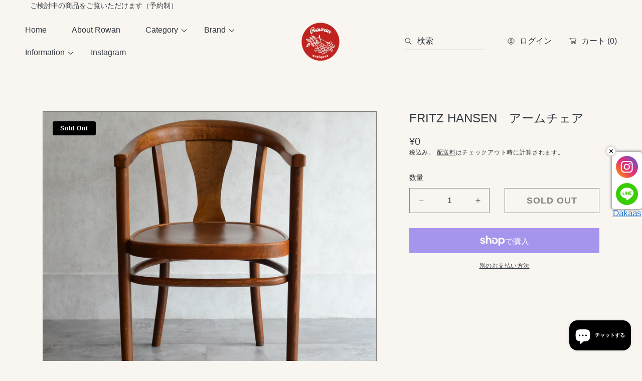

--- FILE ---
content_type: text/html; charset=utf-8
request_url: https://rowan-antiques.com/products/c260422h06033-%E6%96%B0%E7%9D%80%E3%83%87%E3%83%B3%E3%83%9E%E3%83%BC%E3%82%AF-%E3%83%81%E3%83%BC%E3%82%AF%E3%83%81%E3%82%A7%E3%82%B9%E3%83%88-%E9%8D%B5%E4%BB%98-%E3%81%AE%E3%82%B3%E3%83%94%E3%83%BC
body_size: 52408
content:
<!doctype html>
<html class="no-js" lang="ja">
  <head>
    <meta charset="utf-8">
    <meta http-equiv="X-UA-Compatible" content="IE=edge">
    <meta name="viewport" content="width=device-width,initial-scale=1">
    <meta name="theme-color" content="">
    <link rel="canonical" href="https://rowan-antiques.com/products/c260422h06033-%e6%96%b0%e7%9d%80%e3%83%87%e3%83%b3%e3%83%9e%e3%83%bc%e3%82%af-%e3%83%81%e3%83%bc%e3%82%af%e3%83%81%e3%82%a7%e3%82%b9%e3%83%88-%e9%8d%b5%e4%bb%98-%e3%81%ae%e3%82%b3%e3%83%94%e3%83%bc">
    <link rel="preconnect" href="https://cdn.shopify.com" crossorigin><link rel="preconnect" href="https://fonts.shopifycdn.com" crossorigin><title>
      FRITZ HANSEN　アームチェア &ndash; Rowan.inc</title>

    
      <meta name="description" content="デンマークヴィンテージ FRITZ HANSEN 力強さを感じるアームが特徴の重厚感のあるデザイン 濃いめのカラーに浮き上がる杢目が美しく、ヴィンテージ感たっぷりの佇まいです。 〇日時を前日までにご予約頂きますと、購入をご検討中の家具を埼玉県の発送倉庫にてご覧頂く事も可能です。ご連絡をお待ちしております。 サイズ ・幅56cm×奥行55cm×高さ78×座高47cm×肘高72cm ※サイズの若干の誤差はご了承ください。 〇配送 運送会社規定により家具は同梱扱いに出来ませんので、複数同時にご注文頂いた場合、送料は1商品ずつの送料を合算した金額となります。ご不明な点等ございましたら、メールよりご連絡下さい。 〇特記事項構造上の点検とメンテナンス済 ヴィンテージ・アンティーク家具は、経年のキズ、塗装の色ムラ等が全く無い物は殆どありません。経年によって変化した風合いがヴィンテージ・アンティーク家具の魅力とご了承の上、ご購入下さい。 ダメージ等は出来るだけ部分画像にアップしております。色味に関しましてはﾓﾆﾀｰ環境により、掲載画像と実物の色味が若干異なる場合がございます。画像で拾いきれない小傷等もございますので、その他ご不明な点やご心配な事がございましたら、遠慮なくお問い合わせ下さい。 260422h01053">
    

    

<meta property="og:site_name" content="Rowan.inc">
<meta property="og:url" content="https://rowan-antiques.com/products/c260422h06033-%e6%96%b0%e7%9d%80%e3%83%87%e3%83%b3%e3%83%9e%e3%83%bc%e3%82%af-%e3%83%81%e3%83%bc%e3%82%af%e3%83%81%e3%82%a7%e3%82%b9%e3%83%88-%e9%8d%b5%e4%bb%98-%e3%81%ae%e3%82%b3%e3%83%94%e3%83%bc">
<meta property="og:title" content="FRITZ HANSEN　アームチェア">
<meta property="og:type" content="product">
<meta property="og:description" content="デンマークヴィンテージ FRITZ HANSEN 力強さを感じるアームが特徴の重厚感のあるデザイン 濃いめのカラーに浮き上がる杢目が美しく、ヴィンテージ感たっぷりの佇まいです。 〇日時を前日までにご予約頂きますと、購入をご検討中の家具を埼玉県の発送倉庫にてご覧頂く事も可能です。ご連絡をお待ちしております。 サイズ ・幅56cm×奥行55cm×高さ78×座高47cm×肘高72cm ※サイズの若干の誤差はご了承ください。 〇配送 運送会社規定により家具は同梱扱いに出来ませんので、複数同時にご注文頂いた場合、送料は1商品ずつの送料を合算した金額となります。ご不明な点等ございましたら、メールよりご連絡下さい。 〇特記事項構造上の点検とメンテナンス済 ヴィンテージ・アンティーク家具は、経年のキズ、塗装の色ムラ等が全く無い物は殆どありません。経年によって変化した風合いがヴィンテージ・アンティーク家具の魅力とご了承の上、ご購入下さい。 ダメージ等は出来るだけ部分画像にアップしております。色味に関しましてはﾓﾆﾀｰ環境により、掲載画像と実物の色味が若干異なる場合がございます。画像で拾いきれない小傷等もございますので、その他ご不明な点やご心配な事がございましたら、遠慮なくお問い合わせ下さい。 260422h01053"><meta property="og:image" content="http://rowan-antiques.com/cdn/shop/products/DSC_6946_edited-1.jpg?v=1654698035">
  <meta property="og:image:secure_url" content="https://rowan-antiques.com/cdn/shop/products/DSC_6946_edited-1.jpg?v=1654698035">
  <meta property="og:image:width" content="1080">
  <meta property="og:image:height" content="1080"><meta property="og:price:amount" content="0">
  <meta property="og:price:currency" content="JPY"><!-- <meta name="twitter:image" content="http://rowan-antiques.com/cdn/shop/products/DSC_6946_edited-1.jpg?v=1654698035"> -->
<meta name="twitter:card" content="summary_large_image">
<meta name="twitter:title" content="FRITZ HANSEN　アームチェア">
<meta name="twitter:description" content="デンマークヴィンテージ FRITZ HANSEN 力強さを感じるアームが特徴の重厚感のあるデザイン 濃いめのカラーに浮き上がる杢目が美しく、ヴィンテージ感たっぷりの佇まいです。 〇日時を前日までにご予約頂きますと、購入をご検討中の家具を埼玉県の発送倉庫にてご覧頂く事も可能です。ご連絡をお待ちしております。 サイズ ・幅56cm×奥行55cm×高さ78×座高47cm×肘高72cm ※サイズの若干の誤差はご了承ください。 〇配送 運送会社規定により家具は同梱扱いに出来ませんので、複数同時にご注文頂いた場合、送料は1商品ずつの送料を合算した金額となります。ご不明な点等ございましたら、メールよりご連絡下さい。 〇特記事項構造上の点検とメンテナンス済 ヴィンテージ・アンティーク家具は、経年のキズ、塗装の色ムラ等が全く無い物は殆どありません。経年によって変化した風合いがヴィンテージ・アンティーク家具の魅力とご了承の上、ご購入下さい。 ダメージ等は出来るだけ部分画像にアップしております。色味に関しましてはﾓﾆﾀｰ環境により、掲載画像と実物の色味が若干異なる場合がございます。画像で拾いきれない小傷等もございますので、その他ご不明な点やご心配な事がございましたら、遠慮なくお問い合わせ下さい。 260422h01053">


    <script src="//rowan-antiques.com/cdn/shop/t/11/assets/constants.js?v=88859385533889332291751289285" defer="defer"></script>
    <script src="//rowan-antiques.com/cdn/shop/t/11/assets/pubsub.js?v=182847186203512151721751289285" defer="defer"></script>
    <script src="//rowan-antiques.com/cdn/shop/t/11/assets/global.js?v=69480645037111155041751289285" defer="defer"></script>
    
    <script>window.performance && window.performance.mark && window.performance.mark('shopify.content_for_header.start');</script><meta name="google-site-verification" content="BNxPrbcFIvb4MVBlAr3LY1IoiclVjjrk9akVTKA1gIU">
<meta name="google-site-verification" content="qG6yb5yhWAxFDVUSa_h0tM2XcItt3L4g_KKDaz9vgaI">
<meta id="shopify-digital-wallet" name="shopify-digital-wallet" content="/52186972349/digital_wallets/dialog">
<meta name="shopify-checkout-api-token" content="4a574abe6faa06118c01ba70bfa0dfea">
<meta id="in-context-paypal-metadata" data-shop-id="52186972349" data-venmo-supported="false" data-environment="production" data-locale="ja_JP" data-paypal-v4="true" data-currency="JPY">
<link rel="alternate" type="application/json+oembed" href="https://rowan-antiques.com/products/c260422h06033-%e6%96%b0%e7%9d%80%e3%83%87%e3%83%b3%e3%83%9e%e3%83%bc%e3%82%af-%e3%83%81%e3%83%bc%e3%82%af%e3%83%81%e3%82%a7%e3%82%b9%e3%83%88-%e9%8d%b5%e4%bb%98-%e3%81%ae%e3%82%b3%e3%83%94%e3%83%bc.oembed">
<script async="async" src="/checkouts/internal/preloads.js?locale=ja-JP"></script>
<link rel="preconnect" href="https://shop.app" crossorigin="anonymous">
<script async="async" src="https://shop.app/checkouts/internal/preloads.js?locale=ja-JP&shop_id=52186972349" crossorigin="anonymous"></script>
<script id="apple-pay-shop-capabilities" type="application/json">{"shopId":52186972349,"countryCode":"JP","currencyCode":"JPY","merchantCapabilities":["supports3DS"],"merchantId":"gid:\/\/shopify\/Shop\/52186972349","merchantName":"Rowan.inc","requiredBillingContactFields":["postalAddress","email","phone"],"requiredShippingContactFields":["postalAddress","email","phone"],"shippingType":"shipping","supportedNetworks":["visa","masterCard","amex","jcb","discover"],"total":{"type":"pending","label":"Rowan.inc","amount":"1.00"},"shopifyPaymentsEnabled":true,"supportsSubscriptions":true}</script>
<script id="shopify-features" type="application/json">{"accessToken":"4a574abe6faa06118c01ba70bfa0dfea","betas":["rich-media-storefront-analytics"],"domain":"rowan-antiques.com","predictiveSearch":false,"shopId":52186972349,"locale":"ja"}</script>
<script>var Shopify = Shopify || {};
Shopify.shop = "rowan-inc.myshopify.com";
Shopify.locale = "ja";
Shopify.currency = {"active":"JPY","rate":"1.0"};
Shopify.country = "JP";
Shopify.theme = {"name":"Abode","id":145510269117,"schema_name":"Abode","schema_version":"3.1.2","theme_store_id":1918,"role":"main"};
Shopify.theme.handle = "null";
Shopify.theme.style = {"id":null,"handle":null};
Shopify.cdnHost = "rowan-antiques.com/cdn";
Shopify.routes = Shopify.routes || {};
Shopify.routes.root = "/";</script>
<script type="module">!function(o){(o.Shopify=o.Shopify||{}).modules=!0}(window);</script>
<script>!function(o){function n(){var o=[];function n(){o.push(Array.prototype.slice.apply(arguments))}return n.q=o,n}var t=o.Shopify=o.Shopify||{};t.loadFeatures=n(),t.autoloadFeatures=n()}(window);</script>
<script>
  window.ShopifyPay = window.ShopifyPay || {};
  window.ShopifyPay.apiHost = "shop.app\/pay";
  window.ShopifyPay.redirectState = null;
</script>
<script id="shop-js-analytics" type="application/json">{"pageType":"product"}</script>
<script defer="defer" async type="module" src="//rowan-antiques.com/cdn/shopifycloud/shop-js/modules/v2/client.init-shop-cart-sync_BVhnWYZP.ja.esm.js"></script>
<script defer="defer" async type="module" src="//rowan-antiques.com/cdn/shopifycloud/shop-js/modules/v2/chunk.common_G3QnSGPj.esm.js"></script>
<script type="module">
  await import("//rowan-antiques.com/cdn/shopifycloud/shop-js/modules/v2/client.init-shop-cart-sync_BVhnWYZP.ja.esm.js");
await import("//rowan-antiques.com/cdn/shopifycloud/shop-js/modules/v2/chunk.common_G3QnSGPj.esm.js");

  window.Shopify.SignInWithShop?.initShopCartSync?.({"fedCMEnabled":true,"windoidEnabled":true});

</script>
<script>
  window.Shopify = window.Shopify || {};
  if (!window.Shopify.featureAssets) window.Shopify.featureAssets = {};
  window.Shopify.featureAssets['shop-js'] = {"shop-cart-sync":["modules/v2/client.shop-cart-sync_BSdRz_T5.ja.esm.js","modules/v2/chunk.common_G3QnSGPj.esm.js"],"init-fed-cm":["modules/v2/client.init-fed-cm_DKeXrvkH.ja.esm.js","modules/v2/chunk.common_G3QnSGPj.esm.js"],"shop-button":["modules/v2/client.shop-button_CKocH-Xf.ja.esm.js","modules/v2/chunk.common_G3QnSGPj.esm.js"],"init-windoid":["modules/v2/client.init-windoid_BEEhFXyd.ja.esm.js","modules/v2/chunk.common_G3QnSGPj.esm.js"],"init-shop-cart-sync":["modules/v2/client.init-shop-cart-sync_BVhnWYZP.ja.esm.js","modules/v2/chunk.common_G3QnSGPj.esm.js"],"shop-cash-offers":["modules/v2/client.shop-cash-offers_JuLVUidw.ja.esm.js","modules/v2/chunk.common_G3QnSGPj.esm.js","modules/v2/chunk.modal_C_KPQxUa.esm.js"],"init-shop-email-lookup-coordinator":["modules/v2/client.init-shop-email-lookup-coordinator_Co682421.ja.esm.js","modules/v2/chunk.common_G3QnSGPj.esm.js"],"shop-toast-manager":["modules/v2/client.shop-toast-manager_DkP9md09.ja.esm.js","modules/v2/chunk.common_G3QnSGPj.esm.js"],"avatar":["modules/v2/client.avatar_BTnouDA3.ja.esm.js"],"pay-button":["modules/v2/client.pay-button_Dw4F-Nci.ja.esm.js","modules/v2/chunk.common_G3QnSGPj.esm.js"],"init-customer-accounts-sign-up":["modules/v2/client.init-customer-accounts-sign-up_CN7pYmOR.ja.esm.js","modules/v2/client.shop-login-button_BhulrEgs.ja.esm.js","modules/v2/chunk.common_G3QnSGPj.esm.js","modules/v2/chunk.modal_C_KPQxUa.esm.js"],"shop-login-button":["modules/v2/client.shop-login-button_BhulrEgs.ja.esm.js","modules/v2/chunk.common_G3QnSGPj.esm.js","modules/v2/chunk.modal_C_KPQxUa.esm.js"],"init-shop-for-new-customer-accounts":["modules/v2/client.init-shop-for-new-customer-accounts_DiSwRsb-.ja.esm.js","modules/v2/client.shop-login-button_BhulrEgs.ja.esm.js","modules/v2/chunk.common_G3QnSGPj.esm.js","modules/v2/chunk.modal_C_KPQxUa.esm.js"],"init-customer-accounts":["modules/v2/client.init-customer-accounts_DJK57PwP.ja.esm.js","modules/v2/client.shop-login-button_BhulrEgs.ja.esm.js","modules/v2/chunk.common_G3QnSGPj.esm.js","modules/v2/chunk.modal_C_KPQxUa.esm.js"],"shop-follow-button":["modules/v2/client.shop-follow-button_D4ogg6nJ.ja.esm.js","modules/v2/chunk.common_G3QnSGPj.esm.js","modules/v2/chunk.modal_C_KPQxUa.esm.js"],"checkout-modal":["modules/v2/client.checkout-modal_DeuAM0Ef.ja.esm.js","modules/v2/chunk.common_G3QnSGPj.esm.js","modules/v2/chunk.modal_C_KPQxUa.esm.js"],"lead-capture":["modules/v2/client.lead-capture_D6HkMij_.ja.esm.js","modules/v2/chunk.common_G3QnSGPj.esm.js","modules/v2/chunk.modal_C_KPQxUa.esm.js"],"shop-login":["modules/v2/client.shop-login_mNTZPKeH.ja.esm.js","modules/v2/chunk.common_G3QnSGPj.esm.js","modules/v2/chunk.modal_C_KPQxUa.esm.js"],"payment-terms":["modules/v2/client.payment-terms_DUPlBTpq.ja.esm.js","modules/v2/chunk.common_G3QnSGPj.esm.js","modules/v2/chunk.modal_C_KPQxUa.esm.js"]};
</script>
<script>(function() {
  var isLoaded = false;
  function asyncLoad() {
    if (isLoaded) return;
    isLoaded = true;
    var urls = ["\/\/www.powr.io\/powr.js?powr-token=rowan-inc.myshopify.com\u0026external-type=shopify\u0026shop=rowan-inc.myshopify.com","https:\/\/app.covet.pics\/covet-pics-widget-inject.js?shop=rowan-inc.myshopify.com"];
    for (var i = 0; i < urls.length; i++) {
      var s = document.createElement('script');
      s.type = 'text/javascript';
      s.async = true;
      s.src = urls[i];
      var x = document.getElementsByTagName('script')[0];
      x.parentNode.insertBefore(s, x);
    }
  };
  if(window.attachEvent) {
    window.attachEvent('onload', asyncLoad);
  } else {
    window.addEventListener('load', asyncLoad, false);
  }
})();</script>
<script id="__st">var __st={"a":52186972349,"offset":32400,"reqid":"1eb8a29b-76cd-41e4-8658-c004849bfe0a-1763635734","pageurl":"rowan-antiques.com\/products\/c260422h06033-%E6%96%B0%E7%9D%80%E3%83%87%E3%83%B3%E3%83%9E%E3%83%BC%E3%82%AF-%E3%83%81%E3%83%BC%E3%82%AF%E3%83%81%E3%82%A7%E3%82%B9%E3%83%88-%E9%8D%B5%E4%BB%98-%E3%81%AE%E3%82%B3%E3%83%94%E3%83%BC","u":"f37004460171","p":"product","rtyp":"product","rid":7262480629949};</script>
<script>window.ShopifyPaypalV4VisibilityTracking = true;</script>
<script id="captcha-bootstrap">!function(){'use strict';const t='contact',e='account',n='new_comment',o=[[t,t],['blogs',n],['comments',n],[t,'customer']],c=[[e,'customer_login'],[e,'guest_login'],[e,'recover_customer_password'],[e,'create_customer']],r=t=>t.map((([t,e])=>`form[action*='/${t}']:not([data-nocaptcha='true']) input[name='form_type'][value='${e}']`)).join(','),a=t=>()=>t?[...document.querySelectorAll(t)].map((t=>t.form)):[];function s(){const t=[...o],e=r(t);return a(e)}const i='password',u='form_key',d=['recaptcha-v3-token','g-recaptcha-response','h-captcha-response',i],f=()=>{try{return window.sessionStorage}catch{return}},m='__shopify_v',_=t=>t.elements[u];function p(t,e,n=!1){try{const o=window.sessionStorage,c=JSON.parse(o.getItem(e)),{data:r}=function(t){const{data:e,action:n}=t;return t[m]||n?{data:e,action:n}:{data:t,action:n}}(c);for(const[e,n]of Object.entries(r))t.elements[e]&&(t.elements[e].value=n);n&&o.removeItem(e)}catch(o){console.error('form repopulation failed',{error:o})}}const l='form_type',E='cptcha';function T(t){t.dataset[E]=!0}const w=window,h=w.document,L='Shopify',v='ce_forms',y='captcha';let A=!1;((t,e)=>{const n=(g='f06e6c50-85a8-45c8-87d0-21a2b65856fe',I='https://cdn.shopify.com/shopifycloud/storefront-forms-hcaptcha/ce_storefront_forms_captcha_hcaptcha.v1.5.2.iife.js',D={infoText:'hCaptchaによる保護',privacyText:'プライバシー',termsText:'利用規約'},(t,e,n)=>{const o=w[L][v],c=o.bindForm;if(c)return c(t,g,e,D).then(n);var r;o.q.push([[t,g,e,D],n]),r=I,A||(h.body.append(Object.assign(h.createElement('script'),{id:'captcha-provider',async:!0,src:r})),A=!0)});var g,I,D;w[L]=w[L]||{},w[L][v]=w[L][v]||{},w[L][v].q=[],w[L][y]=w[L][y]||{},w[L][y].protect=function(t,e){n(t,void 0,e),T(t)},Object.freeze(w[L][y]),function(t,e,n,w,h,L){const[v,y,A,g]=function(t,e,n){const i=e?o:[],u=t?c:[],d=[...i,...u],f=r(d),m=r(i),_=r(d.filter((([t,e])=>n.includes(e))));return[a(f),a(m),a(_),s()]}(w,h,L),I=t=>{const e=t.target;return e instanceof HTMLFormElement?e:e&&e.form},D=t=>v().includes(t);t.addEventListener('submit',(t=>{const e=I(t);if(!e)return;const n=D(e)&&!e.dataset.hcaptchaBound&&!e.dataset.recaptchaBound,o=_(e),c=g().includes(e)&&(!o||!o.value);(n||c)&&t.preventDefault(),c&&!n&&(function(t){try{if(!f())return;!function(t){const e=f();if(!e)return;const n=_(t);if(!n)return;const o=n.value;o&&e.removeItem(o)}(t);const e=Array.from(Array(32),(()=>Math.random().toString(36)[2])).join('');!function(t,e){_(t)||t.append(Object.assign(document.createElement('input'),{type:'hidden',name:u})),t.elements[u].value=e}(t,e),function(t,e){const n=f();if(!n)return;const o=[...t.querySelectorAll(`input[type='${i}']`)].map((({name:t})=>t)),c=[...d,...o],r={};for(const[a,s]of new FormData(t).entries())c.includes(a)||(r[a]=s);n.setItem(e,JSON.stringify({[m]:1,action:t.action,data:r}))}(t,e)}catch(e){console.error('failed to persist form',e)}}(e),e.submit())}));const S=(t,e)=>{t&&!t.dataset[E]&&(n(t,e.some((e=>e===t))),T(t))};for(const o of['focusin','change'])t.addEventListener(o,(t=>{const e=I(t);D(e)&&S(e,y())}));const B=e.get('form_key'),M=e.get(l),P=B&&M;t.addEventListener('DOMContentLoaded',(()=>{const t=y();if(P)for(const e of t)e.elements[l].value===M&&p(e,B);[...new Set([...A(),...v().filter((t=>'true'===t.dataset.shopifyCaptcha))])].forEach((e=>S(e,t)))}))}(h,new URLSearchParams(w.location.search),n,t,e,['guest_login'])})(!0,!0)}();</script>
<script integrity="sha256-52AcMU7V7pcBOXWImdc/TAGTFKeNjmkeM1Pvks/DTgc=" data-source-attribution="shopify.loadfeatures" defer="defer" src="//rowan-antiques.com/cdn/shopifycloud/storefront/assets/storefront/load_feature-81c60534.js" crossorigin="anonymous"></script>
<script crossorigin="anonymous" defer="defer" src="//rowan-antiques.com/cdn/shopifycloud/storefront/assets/shopify_pay/storefront-65b4c6d7.js?v=20250812"></script>
<script data-source-attribution="shopify.dynamic_checkout.dynamic.init">var Shopify=Shopify||{};Shopify.PaymentButton=Shopify.PaymentButton||{isStorefrontPortableWallets:!0,init:function(){window.Shopify.PaymentButton.init=function(){};var t=document.createElement("script");t.src="https://rowan-antiques.com/cdn/shopifycloud/portable-wallets/latest/portable-wallets.ja.js",t.type="module",document.head.appendChild(t)}};
</script>
<script data-source-attribution="shopify.dynamic_checkout.buyer_consent">
  function portableWalletsHideBuyerConsent(e){var t=document.getElementById("shopify-buyer-consent"),n=document.getElementById("shopify-subscription-policy-button");t&&n&&(t.classList.add("hidden"),t.setAttribute("aria-hidden","true"),n.removeEventListener("click",e))}function portableWalletsShowBuyerConsent(e){var t=document.getElementById("shopify-buyer-consent"),n=document.getElementById("shopify-subscription-policy-button");t&&n&&(t.classList.remove("hidden"),t.removeAttribute("aria-hidden"),n.addEventListener("click",e))}window.Shopify?.PaymentButton&&(window.Shopify.PaymentButton.hideBuyerConsent=portableWalletsHideBuyerConsent,window.Shopify.PaymentButton.showBuyerConsent=portableWalletsShowBuyerConsent);
</script>
<script>
  function portableWalletsCleanup(e){e&&e.src&&console.error("Failed to load portable wallets script "+e.src);var t=document.querySelectorAll("shopify-accelerated-checkout .shopify-payment-button__skeleton, shopify-accelerated-checkout-cart .wallet-cart-button__skeleton"),e=document.getElementById("shopify-buyer-consent");for(let e=0;e<t.length;e++)t[e].remove();e&&e.remove()}function portableWalletsNotLoadedAsModule(e){e instanceof ErrorEvent&&"string"==typeof e.message&&e.message.includes("import.meta")&&"string"==typeof e.filename&&e.filename.includes("portable-wallets")&&(window.removeEventListener("error",portableWalletsNotLoadedAsModule),window.Shopify.PaymentButton.failedToLoad=e,"loading"===document.readyState?document.addEventListener("DOMContentLoaded",window.Shopify.PaymentButton.init):window.Shopify.PaymentButton.init())}window.addEventListener("error",portableWalletsNotLoadedAsModule);
</script>

<script type="module" src="https://rowan-antiques.com/cdn/shopifycloud/portable-wallets/latest/portable-wallets.ja.js" onError="portableWalletsCleanup(this)" crossorigin="anonymous"></script>
<script nomodule>
  document.addEventListener("DOMContentLoaded", portableWalletsCleanup);
</script>

<link id="shopify-accelerated-checkout-styles" rel="stylesheet" media="screen" href="https://rowan-antiques.com/cdn/shopifycloud/portable-wallets/latest/accelerated-checkout-backwards-compat.css" crossorigin="anonymous">
<style id="shopify-accelerated-checkout-cart">
        #shopify-buyer-consent {
  margin-top: 1em;
  display: inline-block;
  width: 100%;
}

#shopify-buyer-consent.hidden {
  display: none;
}

#shopify-subscription-policy-button {
  background: none;
  border: none;
  padding: 0;
  text-decoration: underline;
  font-size: inherit;
  cursor: pointer;
}

#shopify-subscription-policy-button::before {
  box-shadow: none;
}

      </style>
<script id="sections-script" data-sections="main-product" defer="defer" src="//rowan-antiques.com/cdn/shop/t/11/compiled_assets/scripts.js?4307"></script>
<script>window.performance && window.performance.mark && window.performance.mark('shopify.content_for_header.end');</script>

    <style data-shopify>

			@font-face {
  font-family: Jost;
  font-weight: 500;
  font-style: normal;
  font-display: swap;
  src: url("//rowan-antiques.com/cdn/fonts/jost/jost_n5.7c8497861ffd15f4e1284cd221f14658b0e95d61.woff2") format("woff2"),
       url("//rowan-antiques.com/cdn/fonts/jost/jost_n5.fb6a06896db583cc2df5ba1b30d9c04383119dd9.woff") format("woff");
}

      @font-face {
  font-family: Jost;
  font-weight: 300;
  font-style: normal;
  font-display: swap;
  src: url("//rowan-antiques.com/cdn/fonts/jost/jost_n3.a5df7448b5b8c9a76542f085341dff794ff2a59d.woff2") format("woff2"),
       url("//rowan-antiques.com/cdn/fonts/jost/jost_n3.882941f5a26d0660f7dd135c08afc57fc6939a07.woff") format("woff");
}

      @font-face {
  font-family: Jost;
  font-weight: 500;
  font-style: normal;
  font-display: swap;
  src: url("//rowan-antiques.com/cdn/fonts/jost/jost_n5.7c8497861ffd15f4e1284cd221f14658b0e95d61.woff2") format("woff2"),
       url("//rowan-antiques.com/cdn/fonts/jost/jost_n5.fb6a06896db583cc2df5ba1b30d9c04383119dd9.woff") format("woff");
}

      @font-face {
  font-family: Jost;
  font-weight: 600;
  font-style: normal;
  font-display: swap;
  src: url("//rowan-antiques.com/cdn/fonts/jost/jost_n6.ec1178db7a7515114a2d84e3dd680832b7af8b99.woff2") format("woff2"),
       url("//rowan-antiques.com/cdn/fonts/jost/jost_n6.b1178bb6bdd3979fef38e103a3816f6980aeaff9.woff") format("woff");
}

      @font-face {
  font-family: Jost;
  font-weight: 700;
  font-style: normal;
  font-display: swap;
  src: url("//rowan-antiques.com/cdn/fonts/jost/jost_n7.921dc18c13fa0b0c94c5e2517ffe06139c3615a3.woff2") format("woff2"),
       url("//rowan-antiques.com/cdn/fonts/jost/jost_n7.cbfc16c98c1e195f46c536e775e4e959c5f2f22b.woff") format("woff");
}

      @font-face {
  font-family: Jost;
  font-weight: 800;
  font-style: normal;
  font-display: swap;
  src: url("//rowan-antiques.com/cdn/fonts/jost/jost_n8.3cf5e98b5ecbf822f9fccf0e49e49a03e21bd8ac.woff2") format("woff2"),
       url("//rowan-antiques.com/cdn/fonts/jost/jost_n8.dbe90b7c788249ac8931bcf34b35a1a9cdfaf184.woff") format("woff");
}

      @font-face {
  font-family: Jost;
  font-weight: 900;
  font-style: normal;
  font-display: swap;
  src: url("//rowan-antiques.com/cdn/fonts/jost/jost_n9.cd269fa9adcae864ab1df15826ceb2fd310a3d4a.woff2") format("woff2"),
       url("//rowan-antiques.com/cdn/fonts/jost/jost_n9.fd15e8012129a3f22bd292bf1f8b87a15f894bd5.woff") format("woff");
}

      @font-face {
  font-family: Jost;
  font-weight: 500;
  font-style: italic;
  font-display: swap;
  src: url("//rowan-antiques.com/cdn/fonts/jost/jost_i5.a6c7dbde35f2b89f8461eacda9350127566e5d51.woff2") format("woff2"),
       url("//rowan-antiques.com/cdn/fonts/jost/jost_i5.2b58baee736487eede6bcdb523ca85eea2418357.woff") format("woff");
}

      @font-face {
  font-family: Jost;
  font-weight: 300;
  font-style: italic;
  font-display: swap;
  src: url("//rowan-antiques.com/cdn/fonts/jost/jost_i3.8d4e97d98751190bb5824cdb405ec5b0049a74c0.woff2") format("woff2"),
       url("//rowan-antiques.com/cdn/fonts/jost/jost_i3.1b7a65a16099fd3de6fdf1255c696902ed952195.woff") format("woff");
}

      @font-face {
  font-family: Jost;
  font-weight: 500;
  font-style: italic;
  font-display: swap;
  src: url("//rowan-antiques.com/cdn/fonts/jost/jost_i5.a6c7dbde35f2b89f8461eacda9350127566e5d51.woff2") format("woff2"),
       url("//rowan-antiques.com/cdn/fonts/jost/jost_i5.2b58baee736487eede6bcdb523ca85eea2418357.woff") format("woff");
}

      @font-face {
  font-family: Jost;
  font-weight: 600;
  font-style: italic;
  font-display: swap;
  src: url("//rowan-antiques.com/cdn/fonts/jost/jost_i6.9af7e5f39e3a108c08f24047a4276332d9d7b85e.woff2") format("woff2"),
       url("//rowan-antiques.com/cdn/fonts/jost/jost_i6.2bf310262638f998ed206777ce0b9a3b98b6fe92.woff") format("woff");
}

      @font-face {
  font-family: Jost;
  font-weight: 700;
  font-style: italic;
  font-display: swap;
  src: url("//rowan-antiques.com/cdn/fonts/jost/jost_i7.d8201b854e41e19d7ed9b1a31fe4fe71deea6d3f.woff2") format("woff2"),
       url("//rowan-antiques.com/cdn/fonts/jost/jost_i7.eae515c34e26b6c853efddc3fc0c552e0de63757.woff") format("woff");
}

      @font-face {
  font-family: Jost;
  font-weight: 800;
  font-style: italic;
  font-display: swap;
  src: url("//rowan-antiques.com/cdn/fonts/jost/jost_i8.c9686e83cd2cfb3a5bd986d83933736a3315b2e8.woff2") format("woff2"),
       url("//rowan-antiques.com/cdn/fonts/jost/jost_i8.525974c10da834b988c3927fcde002d48ad15cb1.woff") format("woff");
}

      @font-face {
  font-family: Jost;
  font-weight: 900;
  font-style: italic;
  font-display: swap;
  src: url("//rowan-antiques.com/cdn/fonts/jost/jost_i9.3941bc20c8f9c90d77754a7e7be88c3535a78aee.woff2") format("woff2"),
       url("//rowan-antiques.com/cdn/fonts/jost/jost_i9.5024ac18628c0cf54c1d7bb7af18af95d9fa0ef9.woff") format("woff");
}

			
      
      
      
      
      
      
      
      
      
      
      
      
      
      
      
      

      :root {

        --font-heading-family: Jost, sans-serif;
        --font-heading-style: normal;
        --font-heading-weight: 500;

				--heading-font-weignt: 400;
        --section-heading-font-weight: 400;
				--font-heading-1-size: 4.0rem;
        --font-heading-1-size-mb: 3.0rem;
        --font-heading-2-size: 2.0rem;
        --font-heading-2-size-mb: 2.0rem;
        --font-heading-3-size: 1.0rem;
        --font-heading-3-size-mb: 1.0rem;
        --font-heading-4-size: 1.0rem;
        --font-heading-4-size-mb: 1.0rem;
        --font-heading-5-size: 1.0rem;
        --font-heading-5-size-mb: 1.0rem;
        --font-heading-6-size: 1.0rem;
        --font-heading-6-size-mb: 1.0rem;
        --font-body-size: 1.4rem;

        --font-body-family: "system_ui", -apple-system, 'Segoe UI', Roboto, 'Helvetica Neue', 'Noto Sans', 'Liberation Sans', Arial, sans-serif, 'Apple Color Emoji', 'Segoe UI Emoji', 'Segoe UI Symbol', 'Noto Color Emoji';
        --font-body-style: normal;
        --font-body-weight: 400;

				--badge-radius: 0.3rem;
				--font-badge-size: 1.2rem;
        --font-badge-weight: 600;
        --font-badge-family: var(--font-body-family);

        --color-general-main-text: 51, 57, 65;
        --color-general-secondary-text: 255, 255, 255;
        
        --color-general-heading: 0, 0, 0;
        --color-general-catalog: 51, 57, 65;
        
        --color-general-bg: 249, 245, 240;        
        --gradient-general-bg: #f9f5f0;
        
        --color-general-section-bg: 249, 249, 249;
        --gradient-general-section-bg: #f9f9f9;
        
        --color-general-section-bg-2: 158, 174, 167;
        --gradient-general-section-bg-2: #9eaea7;
        
        --color-general-section-bg-3: 74, 70, 64;
        --gradient-general-section-bg-3: #4a4640;
        
        --color-general-section-bg-4: , , ;
        --gradient-general-section-bg-4: ;
        
        --color-general-link: 51, 57, 65;

        --color-border-page: , , ;
        --color-overlay: 0, 0, 0;

        --color-prod-preview-price: 96, 96, 96;
        --border-color: 0, 0, 0;
        --color-prod-note: 91, 100, 96;

        --color-label-text: 255, 255, 255;
        --color-label-bg: 134, 106, 71;
        --color-label-bg-gradient:  ;
				--color-label-border:  #000000;

        --color-label-text--sale: 255, 255, 255;
        --color-label-bg--sale: 177, 52, 43;
				--color-label-bg-gradient--sale:  ;
				--color-label-border--sale:  #b1342b;

        --color-label-text--sold: 255, 255, 255;
        --color-label-bg--sold: 0, 0, 0;
				--color-label-bg-gradient--sold:  ;
				--color-label-border--sold:  #000000;

        --color-btn-main-text: 74, 70, 64;
        --color-btn-main-bg: 255, 255, 255;
        --color-btn-main-bg-gradient: ;
				--color-btn-main-border: 255, 255, 255;

        --color-btn-second-text: 255, 255, 255;
        --color-btn-second-bg: 74, 70, 64;
        --color-btn-second-bg-gradient: ;
				--color-btn-second-border: 74, 70, 64;
        
        --color-icon-social: 185, 188, 193;

        --color-hover-link: 51, 57, 65;
        --color-hover-link-secondary: 255, 255, 255;

        --color-hover-btn-text: 255, 255, 255;
        --color-hover-btn-bg: 0, 0, 0;
        --color-hover-btn-bg-gradient: ;
        --color-hover-btn-border: 107, 101, 93;

				--color-hover-btn-second-text: 255, 255, 255;
        --color-hover-btn-second-bg: 0, 0, 0;
        --color-hover-btn-second-bg-gradient: ;
        --color-hover-btn-second-border: 169, 89, 70;
				
				--page-width: 121rem;

        --buttons-font-family: var(--font-body-family);
        --buttons-font-size: 1.8rem;
        --buttons-underline-font-size: 1.6rem;
        --buttons-font-width: 700;
				--links-font-width: 700;
        --buttons-text-transform: uppercase;
				--links-text-transform: none;
        --buttons-radius: 0px;
        --budges-radius: px;
        --buttons-border-size: 1px;

        --body-border-size: 0rem;

				--p-media-radius: 0rem;
      }

      *,
      *::before,
      *::after {
        box-sizing: inherit;
      }

      html {
        box-sizing: border-box;
        font-size: 62.5%;
        height: 100%;
      }

      body {
        display: grid;
        grid-template-rows: repeat(2, auto) 1fr auto;
        grid-template-columns: 100%;
        min-height: 100%;
        margin: 0;
        font-size: 1.6rem;
        font-size: var(--font-body-size);
        line-height: 1.6;
        font-family: var(--font-body-family);
        font-style: var(--font-body-style);
        font-weight: var(--font-body-weight);
				/* align-items: center; */
      }


      @media screen and (min-width: 750px) {
        body {
            border: 0rem solid;
            border-color: rgb(var(--color-border-page));
            border-top: 0;
        }
      }
    </style>

    <link href="//rowan-antiques.com/cdn/shop/t/11/assets/base.css?v=144379756928559699191751289284" rel="stylesheet" type="text/css" media="all" />
      <link rel="preload" as="font" href="//rowan-antiques.com/cdn/fonts/jost/jost_n5.7c8497861ffd15f4e1284cd221f14658b0e95d61.woff2" type="font/woff2" crossorigin>
      <link rel="stylesheet" href="//rowan-antiques.com/cdn/shop/t/11/assets/component-predictive-search.css?v=173667013921832836901751289284" media="print" onload="this.media='all'">
      
      <link rel="preload" href="//rowan-antiques.com/cdn/shop/t/11/assets/scroll-animation.css?v=147733979682035717901751289285" as="style" onload="this.onload=null;this.rel='stylesheet'">
      
      <noscript>
        <link href="//rowan-antiques.com/cdn/shop/t/11/assets/scroll-animation.css?v=147733979682035717901751289285" rel="stylesheet" type="text/css" media="all" />
        <link href="//rowan-antiques.com/cdn/shop/t/11/assets/scroll-animation-disabled-js.css?v=27796277656938326221751289285" rel="stylesheet" type="text/css" media="all" />
      </noscript><script>
      document.documentElement.className = document.documentElement.className.replace('no-js', 'js');
      if (Shopify.designMode) {
        document.documentElement.classList.add('shopify-design-mode');
      }
    </script>

    
    <link rel="preload" href="//rowan-antiques.com/cdn/shop/t/11/assets/swiper-bundle.min.css?v=157779542776707706161751289286" as="style" onload="this.onload=null;this.rel='stylesheet'">
    <link href="//rowan-antiques.com/cdn/shop/t/11/assets/component-swiper.css?v=115383290129080863471751289285" rel="stylesheet" type="text/css" media="all" />
    
    
    <noscript>
      <link href="//rowan-antiques.com/cdn/shop/t/11/assets/swiper-bundle.min.css?v=157779542776707706161751289286" rel="stylesheet" type="text/css" media="all" />
    </noscript>
		<script src="//rowan-antiques.com/cdn/shop/t/11/assets/swiper-bundle.min.js?v=181798555955178617121751289286" defer="defer"></script><script src="https://cdn.shopify.com/extensions/7bc9bb47-adfa-4267-963e-cadee5096caf/inbox-1252/assets/inbox-chat-loader.js" type="text/javascript" defer="defer"></script>
<script src="https://cdn.shopify.com/extensions/019a6ccd-e67b-7837-8c3a-827e34c8cf54/shopify-express-boilerplate-74/assets/socialbar.js" type="text/javascript" defer="defer"></script>
<link href="https://monorail-edge.shopifysvc.com" rel="dns-prefetch">
<script>(function(){if ("sendBeacon" in navigator && "performance" in window) {try {var session_token_from_headers = performance.getEntriesByType('navigation')[0].serverTiming.find(x => x.name == '_s').description;} catch {var session_token_from_headers = undefined;}var session_cookie_matches = document.cookie.match(/_shopify_s=([^;]*)/);var session_token_from_cookie = session_cookie_matches && session_cookie_matches.length === 2 ? session_cookie_matches[1] : "";var session_token = session_token_from_headers || session_token_from_cookie || "";function handle_abandonment_event(e) {var entries = performance.getEntries().filter(function(entry) {return /monorail-edge.shopifysvc.com/.test(entry.name);});if (!window.abandonment_tracked && entries.length === 0) {window.abandonment_tracked = true;var currentMs = Date.now();var navigation_start = performance.timing.navigationStart;var payload = {shop_id: 52186972349,url: window.location.href,navigation_start,duration: currentMs - navigation_start,session_token,page_type: "product"};window.navigator.sendBeacon("https://monorail-edge.shopifysvc.com/v1/produce", JSON.stringify({schema_id: "online_store_buyer_site_abandonment/1.1",payload: payload,metadata: {event_created_at_ms: currentMs,event_sent_at_ms: currentMs}}));}}window.addEventListener('pagehide', handle_abandonment_event);}}());</script>
<script id="web-pixels-manager-setup">(function e(e,d,r,n,o){if(void 0===o&&(o={}),!Boolean(null===(a=null===(i=window.Shopify)||void 0===i?void 0:i.analytics)||void 0===a?void 0:a.replayQueue)){var i,a;window.Shopify=window.Shopify||{};var t=window.Shopify;t.analytics=t.analytics||{};var s=t.analytics;s.replayQueue=[],s.publish=function(e,d,r){return s.replayQueue.push([e,d,r]),!0};try{self.performance.mark("wpm:start")}catch(e){}var l=function(){var e={modern:/Edge?\/(1{2}[4-9]|1[2-9]\d|[2-9]\d{2}|\d{4,})\.\d+(\.\d+|)|Firefox\/(1{2}[4-9]|1[2-9]\d|[2-9]\d{2}|\d{4,})\.\d+(\.\d+|)|Chrom(ium|e)\/(9{2}|\d{3,})\.\d+(\.\d+|)|(Maci|X1{2}).+ Version\/(15\.\d+|(1[6-9]|[2-9]\d|\d{3,})\.\d+)([,.]\d+|)( \(\w+\)|)( Mobile\/\w+|) Safari\/|Chrome.+OPR\/(9{2}|\d{3,})\.\d+\.\d+|(CPU[ +]OS|iPhone[ +]OS|CPU[ +]iPhone|CPU IPhone OS|CPU iPad OS)[ +]+(15[._]\d+|(1[6-9]|[2-9]\d|\d{3,})[._]\d+)([._]\d+|)|Android:?[ /-](13[3-9]|1[4-9]\d|[2-9]\d{2}|\d{4,})(\.\d+|)(\.\d+|)|Android.+Firefox\/(13[5-9]|1[4-9]\d|[2-9]\d{2}|\d{4,})\.\d+(\.\d+|)|Android.+Chrom(ium|e)\/(13[3-9]|1[4-9]\d|[2-9]\d{2}|\d{4,})\.\d+(\.\d+|)|SamsungBrowser\/([2-9]\d|\d{3,})\.\d+/,legacy:/Edge?\/(1[6-9]|[2-9]\d|\d{3,})\.\d+(\.\d+|)|Firefox\/(5[4-9]|[6-9]\d|\d{3,})\.\d+(\.\d+|)|Chrom(ium|e)\/(5[1-9]|[6-9]\d|\d{3,})\.\d+(\.\d+|)([\d.]+$|.*Safari\/(?![\d.]+ Edge\/[\d.]+$))|(Maci|X1{2}).+ Version\/(10\.\d+|(1[1-9]|[2-9]\d|\d{3,})\.\d+)([,.]\d+|)( \(\w+\)|)( Mobile\/\w+|) Safari\/|Chrome.+OPR\/(3[89]|[4-9]\d|\d{3,})\.\d+\.\d+|(CPU[ +]OS|iPhone[ +]OS|CPU[ +]iPhone|CPU IPhone OS|CPU iPad OS)[ +]+(10[._]\d+|(1[1-9]|[2-9]\d|\d{3,})[._]\d+)([._]\d+|)|Android:?[ /-](13[3-9]|1[4-9]\d|[2-9]\d{2}|\d{4,})(\.\d+|)(\.\d+|)|Mobile Safari.+OPR\/([89]\d|\d{3,})\.\d+\.\d+|Android.+Firefox\/(13[5-9]|1[4-9]\d|[2-9]\d{2}|\d{4,})\.\d+(\.\d+|)|Android.+Chrom(ium|e)\/(13[3-9]|1[4-9]\d|[2-9]\d{2}|\d{4,})\.\d+(\.\d+|)|Android.+(UC? ?Browser|UCWEB|U3)[ /]?(15\.([5-9]|\d{2,})|(1[6-9]|[2-9]\d|\d{3,})\.\d+)\.\d+|SamsungBrowser\/(5\.\d+|([6-9]|\d{2,})\.\d+)|Android.+MQ{2}Browser\/(14(\.(9|\d{2,})|)|(1[5-9]|[2-9]\d|\d{3,})(\.\d+|))(\.\d+|)|K[Aa][Ii]OS\/(3\.\d+|([4-9]|\d{2,})\.\d+)(\.\d+|)/},d=e.modern,r=e.legacy,n=navigator.userAgent;return n.match(d)?"modern":n.match(r)?"legacy":"unknown"}(),u="modern"===l?"modern":"legacy",c=(null!=n?n:{modern:"",legacy:""})[u],f=function(e){return[e.baseUrl,"/wpm","/b",e.hashVersion,"modern"===e.buildTarget?"m":"l",".js"].join("")}({baseUrl:d,hashVersion:r,buildTarget:u}),m=function(e){var d=e.version,r=e.bundleTarget,n=e.surface,o=e.pageUrl,i=e.monorailEndpoint;return{emit:function(e){var a=e.status,t=e.errorMsg,s=(new Date).getTime(),l=JSON.stringify({metadata:{event_sent_at_ms:s},events:[{schema_id:"web_pixels_manager_load/3.1",payload:{version:d,bundle_target:r,page_url:o,status:a,surface:n,error_msg:t},metadata:{event_created_at_ms:s}}]});if(!i)return console&&console.warn&&console.warn("[Web Pixels Manager] No Monorail endpoint provided, skipping logging."),!1;try{return self.navigator.sendBeacon.bind(self.navigator)(i,l)}catch(e){}var u=new XMLHttpRequest;try{return u.open("POST",i,!0),u.setRequestHeader("Content-Type","text/plain"),u.send(l),!0}catch(e){return console&&console.warn&&console.warn("[Web Pixels Manager] Got an unhandled error while logging to Monorail."),!1}}}}({version:r,bundleTarget:l,surface:e.surface,pageUrl:self.location.href,monorailEndpoint:e.monorailEndpoint});try{o.browserTarget=l,function(e){var d=e.src,r=e.async,n=void 0===r||r,o=e.onload,i=e.onerror,a=e.sri,t=e.scriptDataAttributes,s=void 0===t?{}:t,l=document.createElement("script"),u=document.querySelector("head"),c=document.querySelector("body");if(l.async=n,l.src=d,a&&(l.integrity=a,l.crossOrigin="anonymous"),s)for(var f in s)if(Object.prototype.hasOwnProperty.call(s,f))try{l.dataset[f]=s[f]}catch(e){}if(o&&l.addEventListener("load",o),i&&l.addEventListener("error",i),u)u.appendChild(l);else{if(!c)throw new Error("Did not find a head or body element to append the script");c.appendChild(l)}}({src:f,async:!0,onload:function(){if(!function(){var e,d;return Boolean(null===(d=null===(e=window.Shopify)||void 0===e?void 0:e.analytics)||void 0===d?void 0:d.initialized)}()){var d=window.webPixelsManager.init(e)||void 0;if(d){var r=window.Shopify.analytics;r.replayQueue.forEach((function(e){var r=e[0],n=e[1],o=e[2];d.publishCustomEvent(r,n,o)})),r.replayQueue=[],r.publish=d.publishCustomEvent,r.visitor=d.visitor,r.initialized=!0}}},onerror:function(){return m.emit({status:"failed",errorMsg:"".concat(f," has failed to load")})},sri:function(e){var d=/^sha384-[A-Za-z0-9+/=]+$/;return"string"==typeof e&&d.test(e)}(c)?c:"",scriptDataAttributes:o}),m.emit({status:"loading"})}catch(e){m.emit({status:"failed",errorMsg:(null==e?void 0:e.message)||"Unknown error"})}}})({shopId: 52186972349,storefrontBaseUrl: "https://rowan-antiques.com",extensionsBaseUrl: "https://extensions.shopifycdn.com/cdn/shopifycloud/web-pixels-manager",monorailEndpoint: "https://monorail-edge.shopifysvc.com/unstable/produce_batch",surface: "storefront-renderer",enabledBetaFlags: ["2dca8a86"],webPixelsConfigList: [{"id":"536936637","configuration":"{\"config\":\"{\\\"google_tag_ids\\\":[\\\"G-PF98TYY28N\\\",\\\"AW-10811462318\\\",\\\"GT-TXZP7ZH\\\",\\\"G-YZD7FQS5XY\\\"],\\\"target_country\\\":\\\"JP\\\",\\\"gtag_events\\\":[{\\\"type\\\":\\\"search\\\",\\\"action_label\\\":[\\\"G-PF98TYY28N\\\",\\\"AW-10811462318\\\/xJtdCN3uyoQDEK6lp6Mo\\\",\\\"G-YZD7FQS5XY\\\"]},{\\\"type\\\":\\\"begin_checkout\\\",\\\"action_label\\\":[\\\"G-PF98TYY28N\\\",\\\"AW-10811462318\\\/82mMCNruyoQDEK6lp6Mo\\\",\\\"G-YZD7FQS5XY\\\"]},{\\\"type\\\":\\\"view_item\\\",\\\"action_label\\\":[\\\"G-PF98TYY28N\\\",\\\"AW-10811462318\\\/35t2CNztyoQDEK6lp6Mo\\\",\\\"MC-2C8611QHQV\\\",\\\"G-YZD7FQS5XY\\\"]},{\\\"type\\\":\\\"purchase\\\",\\\"action_label\\\":[\\\"G-PF98TYY28N\\\",\\\"AW-10811462318\\\/1ZDcCNntyoQDEK6lp6Mo\\\",\\\"MC-2C8611QHQV\\\",\\\"AW-10811462318\\\/XcRqCPOc17MDEK6lp6Mo\\\",\\\"G-YZD7FQS5XY\\\"]},{\\\"type\\\":\\\"page_view\\\",\\\"action_label\\\":[\\\"G-PF98TYY28N\\\",\\\"AW-10811462318\\\/a9QrCNbtyoQDEK6lp6Mo\\\",\\\"MC-2C8611QHQV\\\",\\\"G-YZD7FQS5XY\\\"]},{\\\"type\\\":\\\"add_payment_info\\\",\\\"action_label\\\":[\\\"G-PF98TYY28N\\\",\\\"AW-10811462318\\\/ANoSCODuyoQDEK6lp6Mo\\\",\\\"G-YZD7FQS5XY\\\"]},{\\\"type\\\":\\\"add_to_cart\\\",\\\"action_label\\\":[\\\"G-PF98TYY28N\\\",\\\"AW-10811462318\\\/LI7WCN_tyoQDEK6lp6Mo\\\",\\\"G-YZD7FQS5XY\\\"]}],\\\"enable_monitoring_mode\\\":false}\"}","eventPayloadVersion":"v1","runtimeContext":"OPEN","scriptVersion":"b2a88bafab3e21179ed38636efcd8a93","type":"APP","apiClientId":1780363,"privacyPurposes":[],"dataSharingAdjustments":{"protectedCustomerApprovalScopes":["read_customer_address","read_customer_email","read_customer_name","read_customer_personal_data","read_customer_phone"]}},{"id":"114720957","configuration":"{\"pixel_id\":\"1247467728987160\",\"pixel_type\":\"facebook_pixel\",\"metaapp_system_user_token\":\"-\"}","eventPayloadVersion":"v1","runtimeContext":"OPEN","scriptVersion":"ca16bc87fe92b6042fbaa3acc2fbdaa6","type":"APP","apiClientId":2329312,"privacyPurposes":["ANALYTICS","MARKETING","SALE_OF_DATA"],"dataSharingAdjustments":{"protectedCustomerApprovalScopes":["read_customer_address","read_customer_email","read_customer_name","read_customer_personal_data","read_customer_phone"]}},{"id":"81068221","configuration":"{\"tagID\":\"2612894768431\"}","eventPayloadVersion":"v1","runtimeContext":"STRICT","scriptVersion":"18031546ee651571ed29edbe71a3550b","type":"APP","apiClientId":3009811,"privacyPurposes":["ANALYTICS","MARKETING","SALE_OF_DATA"],"dataSharingAdjustments":{"protectedCustomerApprovalScopes":["read_customer_address","read_customer_email","read_customer_name","read_customer_personal_data","read_customer_phone"]}},{"id":"73793725","eventPayloadVersion":"v1","runtimeContext":"LAX","scriptVersion":"1","type":"CUSTOM","privacyPurposes":["ANALYTICS"],"name":"Google Analytics tag (migrated)"},{"id":"shopify-app-pixel","configuration":"{}","eventPayloadVersion":"v1","runtimeContext":"STRICT","scriptVersion":"0450","apiClientId":"shopify-pixel","type":"APP","privacyPurposes":["ANALYTICS","MARKETING"]},{"id":"shopify-custom-pixel","eventPayloadVersion":"v1","runtimeContext":"LAX","scriptVersion":"0450","apiClientId":"shopify-pixel","type":"CUSTOM","privacyPurposes":["ANALYTICS","MARKETING"]}],isMerchantRequest: false,initData: {"shop":{"name":"Rowan.inc","paymentSettings":{"currencyCode":"JPY"},"myshopifyDomain":"rowan-inc.myshopify.com","countryCode":"JP","storefrontUrl":"https:\/\/rowan-antiques.com"},"customer":null,"cart":null,"checkout":null,"productVariants":[{"price":{"amount":0.0,"currencyCode":"JPY"},"product":{"title":"FRITZ HANSEN　アームチェア","vendor":"Rowan.inc","id":"7262480629949","untranslatedTitle":"FRITZ HANSEN　アームチェア","url":"\/products\/c260422h06033-%E6%96%B0%E7%9D%80%E3%83%87%E3%83%B3%E3%83%9E%E3%83%BC%E3%82%AF-%E3%83%81%E3%83%BC%E3%82%AF%E3%83%81%E3%82%A7%E3%82%B9%E3%83%88-%E9%8D%B5%E4%BB%98-%E3%81%AE%E3%82%B3%E3%83%94%E3%83%BC","type":"家具"},"id":"41990385795261","image":{"src":"\/\/rowan-antiques.com\/cdn\/shop\/products\/DSC_6946_edited-1.jpg?v=1654698035"},"sku":"260422h01053","title":"Default Title","untranslatedTitle":"Default Title"}],"purchasingCompany":null},},"https://rowan-antiques.com/cdn","ae1676cfwd2530674p4253c800m34e853cb",{"modern":"","legacy":""},{"shopId":"52186972349","storefrontBaseUrl":"https:\/\/rowan-antiques.com","extensionBaseUrl":"https:\/\/extensions.shopifycdn.com\/cdn\/shopifycloud\/web-pixels-manager","surface":"storefront-renderer","enabledBetaFlags":"[\"2dca8a86\"]","isMerchantRequest":"false","hashVersion":"ae1676cfwd2530674p4253c800m34e853cb","publish":"custom","events":"[[\"page_viewed\",{}],[\"product_viewed\",{\"productVariant\":{\"price\":{\"amount\":0.0,\"currencyCode\":\"JPY\"},\"product\":{\"title\":\"FRITZ HANSEN　アームチェア\",\"vendor\":\"Rowan.inc\",\"id\":\"7262480629949\",\"untranslatedTitle\":\"FRITZ HANSEN　アームチェア\",\"url\":\"\/products\/c260422h06033-%E6%96%B0%E7%9D%80%E3%83%87%E3%83%B3%E3%83%9E%E3%83%BC%E3%82%AF-%E3%83%81%E3%83%BC%E3%82%AF%E3%83%81%E3%82%A7%E3%82%B9%E3%83%88-%E9%8D%B5%E4%BB%98-%E3%81%AE%E3%82%B3%E3%83%94%E3%83%BC\",\"type\":\"家具\"},\"id\":\"41990385795261\",\"image\":{\"src\":\"\/\/rowan-antiques.com\/cdn\/shop\/products\/DSC_6946_edited-1.jpg?v=1654698035\"},\"sku\":\"260422h01053\",\"title\":\"Default Title\",\"untranslatedTitle\":\"Default Title\"}}]]"});</script><script>
  window.ShopifyAnalytics = window.ShopifyAnalytics || {};
  window.ShopifyAnalytics.meta = window.ShopifyAnalytics.meta || {};
  window.ShopifyAnalytics.meta.currency = 'JPY';
  var meta = {"product":{"id":7262480629949,"gid":"gid:\/\/shopify\/Product\/7262480629949","vendor":"Rowan.inc","type":"家具","variants":[{"id":41990385795261,"price":0,"name":"FRITZ HANSEN　アームチェア","public_title":null,"sku":"260422h01053"}],"remote":false},"page":{"pageType":"product","resourceType":"product","resourceId":7262480629949}};
  for (var attr in meta) {
    window.ShopifyAnalytics.meta[attr] = meta[attr];
  }
</script>
<script class="analytics">
  (function () {
    var customDocumentWrite = function(content) {
      var jquery = null;

      if (window.jQuery) {
        jquery = window.jQuery;
      } else if (window.Checkout && window.Checkout.$) {
        jquery = window.Checkout.$;
      }

      if (jquery) {
        jquery('body').append(content);
      }
    };

    var hasLoggedConversion = function(token) {
      if (token) {
        return document.cookie.indexOf('loggedConversion=' + token) !== -1;
      }
      return false;
    }

    var setCookieIfConversion = function(token) {
      if (token) {
        var twoMonthsFromNow = new Date(Date.now());
        twoMonthsFromNow.setMonth(twoMonthsFromNow.getMonth() + 2);

        document.cookie = 'loggedConversion=' + token + '; expires=' + twoMonthsFromNow;
      }
    }

    var trekkie = window.ShopifyAnalytics.lib = window.trekkie = window.trekkie || [];
    if (trekkie.integrations) {
      return;
    }
    trekkie.methods = [
      'identify',
      'page',
      'ready',
      'track',
      'trackForm',
      'trackLink'
    ];
    trekkie.factory = function(method) {
      return function() {
        var args = Array.prototype.slice.call(arguments);
        args.unshift(method);
        trekkie.push(args);
        return trekkie;
      };
    };
    for (var i = 0; i < trekkie.methods.length; i++) {
      var key = trekkie.methods[i];
      trekkie[key] = trekkie.factory(key);
    }
    trekkie.load = function(config) {
      trekkie.config = config || {};
      trekkie.config.initialDocumentCookie = document.cookie;
      var first = document.getElementsByTagName('script')[0];
      var script = document.createElement('script');
      script.type = 'text/javascript';
      script.onerror = function(e) {
        var scriptFallback = document.createElement('script');
        scriptFallback.type = 'text/javascript';
        scriptFallback.onerror = function(error) {
                var Monorail = {
      produce: function produce(monorailDomain, schemaId, payload) {
        var currentMs = new Date().getTime();
        var event = {
          schema_id: schemaId,
          payload: payload,
          metadata: {
            event_created_at_ms: currentMs,
            event_sent_at_ms: currentMs
          }
        };
        return Monorail.sendRequest("https://" + monorailDomain + "/v1/produce", JSON.stringify(event));
      },
      sendRequest: function sendRequest(endpointUrl, payload) {
        // Try the sendBeacon API
        if (window && window.navigator && typeof window.navigator.sendBeacon === 'function' && typeof window.Blob === 'function' && !Monorail.isIos12()) {
          var blobData = new window.Blob([payload], {
            type: 'text/plain'
          });

          if (window.navigator.sendBeacon(endpointUrl, blobData)) {
            return true;
          } // sendBeacon was not successful

        } // XHR beacon

        var xhr = new XMLHttpRequest();

        try {
          xhr.open('POST', endpointUrl);
          xhr.setRequestHeader('Content-Type', 'text/plain');
          xhr.send(payload);
        } catch (e) {
          console.log(e);
        }

        return false;
      },
      isIos12: function isIos12() {
        return window.navigator.userAgent.lastIndexOf('iPhone; CPU iPhone OS 12_') !== -1 || window.navigator.userAgent.lastIndexOf('iPad; CPU OS 12_') !== -1;
      }
    };
    Monorail.produce('monorail-edge.shopifysvc.com',
      'trekkie_storefront_load_errors/1.1',
      {shop_id: 52186972349,
      theme_id: 145510269117,
      app_name: "storefront",
      context_url: window.location.href,
      source_url: "//rowan-antiques.com/cdn/s/trekkie.storefront.308893168db1679b4a9f8a086857af995740364f.min.js"});

        };
        scriptFallback.async = true;
        scriptFallback.src = '//rowan-antiques.com/cdn/s/trekkie.storefront.308893168db1679b4a9f8a086857af995740364f.min.js';
        first.parentNode.insertBefore(scriptFallback, first);
      };
      script.async = true;
      script.src = '//rowan-antiques.com/cdn/s/trekkie.storefront.308893168db1679b4a9f8a086857af995740364f.min.js';
      first.parentNode.insertBefore(script, first);
    };
    trekkie.load(
      {"Trekkie":{"appName":"storefront","development":false,"defaultAttributes":{"shopId":52186972349,"isMerchantRequest":null,"themeId":145510269117,"themeCityHash":"5488555085612869224","contentLanguage":"ja","currency":"JPY","eventMetadataId":"394edc03-96ca-4db2-ae54-952791be26d2"},"isServerSideCookieWritingEnabled":true,"monorailRegion":"shop_domain","enabledBetaFlags":["f0df213a"]},"Session Attribution":{},"S2S":{"facebookCapiEnabled":true,"source":"trekkie-storefront-renderer","apiClientId":580111}}
    );

    var loaded = false;
    trekkie.ready(function() {
      if (loaded) return;
      loaded = true;

      window.ShopifyAnalytics.lib = window.trekkie;

      var originalDocumentWrite = document.write;
      document.write = customDocumentWrite;
      try { window.ShopifyAnalytics.merchantGoogleAnalytics.call(this); } catch(error) {};
      document.write = originalDocumentWrite;

      window.ShopifyAnalytics.lib.page(null,{"pageType":"product","resourceType":"product","resourceId":7262480629949,"shopifyEmitted":true});

      var match = window.location.pathname.match(/checkouts\/(.+)\/(thank_you|post_purchase)/)
      var token = match? match[1]: undefined;
      if (!hasLoggedConversion(token)) {
        setCookieIfConversion(token);
        window.ShopifyAnalytics.lib.track("Viewed Product",{"currency":"JPY","variantId":41990385795261,"productId":7262480629949,"productGid":"gid:\/\/shopify\/Product\/7262480629949","name":"FRITZ HANSEN　アームチェア","price":"0","sku":"260422h01053","brand":"Rowan.inc","variant":null,"category":"家具","nonInteraction":true,"remote":false},undefined,undefined,{"shopifyEmitted":true});
      window.ShopifyAnalytics.lib.track("monorail:\/\/trekkie_storefront_viewed_product\/1.1",{"currency":"JPY","variantId":41990385795261,"productId":7262480629949,"productGid":"gid:\/\/shopify\/Product\/7262480629949","name":"FRITZ HANSEN　アームチェア","price":"0","sku":"260422h01053","brand":"Rowan.inc","variant":null,"category":"家具","nonInteraction":true,"remote":false,"referer":"https:\/\/rowan-antiques.com\/products\/c260422h06033-%E6%96%B0%E7%9D%80%E3%83%87%E3%83%B3%E3%83%9E%E3%83%BC%E3%82%AF-%E3%83%81%E3%83%BC%E3%82%AF%E3%83%81%E3%82%A7%E3%82%B9%E3%83%88-%E9%8D%B5%E4%BB%98-%E3%81%AE%E3%82%B3%E3%83%94%E3%83%BC"});
      }
    });


        var eventsListenerScript = document.createElement('script');
        eventsListenerScript.async = true;
        eventsListenerScript.src = "//rowan-antiques.com/cdn/shopifycloud/storefront/assets/shop_events_listener-3da45d37.js";
        document.getElementsByTagName('head')[0].appendChild(eventsListenerScript);

})();</script>
  <script>
  if (!window.ga || (window.ga && typeof window.ga !== 'function')) {
    window.ga = function ga() {
      (window.ga.q = window.ga.q || []).push(arguments);
      if (window.Shopify && window.Shopify.analytics && typeof window.Shopify.analytics.publish === 'function') {
        window.Shopify.analytics.publish("ga_stub_called", {}, {sendTo: "google_osp_migration"});
      }
      console.error("Shopify's Google Analytics stub called with:", Array.from(arguments), "\nSee https://help.shopify.com/manual/promoting-marketing/pixels/pixel-migration#google for more information.");
    };
    if (window.Shopify && window.Shopify.analytics && typeof window.Shopify.analytics.publish === 'function') {
      window.Shopify.analytics.publish("ga_stub_initialized", {}, {sendTo: "google_osp_migration"});
    }
  }
</script>
<script
  defer
  src="https://rowan-antiques.com/cdn/shopifycloud/perf-kit/shopify-perf-kit-2.1.2.min.js"
  data-application="storefront-renderer"
  data-shop-id="52186972349"
  data-render-region="gcp-us-central1"
  data-page-type="product"
  data-theme-instance-id="145510269117"
  data-theme-name="Abode"
  data-theme-version="3.1.2"
  data-monorail-region="shop_domain"
  data-resource-timing-sampling-rate="10"
  data-shs="true"
  data-shs-beacon="true"
  data-shs-export-with-fetch="true"
  data-shs-logs-sample-rate="1"
></script>
</head>

  <body class="birdie-animation">
    <a class="skip-to-content-link button visually-hidden" href="#MainContent">
      コンテンツに進む
    </a>

    <style>
    
    
  </style>

		<!-- BEGIN sections: header-group -->
<div id="shopify-section-sections--18621794156733__announcement-bar" class="shopify-section shopify-section-group-header-group section-announcement-bar"><style data-shopify>
	
			@media screen and (min-width: 750px) {
				body {
					border-top: 0rem solid;
					border-color: rgb(var(--color-border-page));
				}
			}
	
	
	

	#shopify-section-sections--18621794156733__announcement-bar .announcement-bar {
		padding-top: 1.0rem;
		padding-bottom: 1.4rem;
	}

	#shopify-section-sections--18621794156733__announcement-bar .announcement-bar__message p {
    font-size: 1.4rem;
  }
</style>





</div><section id="shopify-section-sections--18621794156733__custom_liquid_JjhRaX" class="shopify-section shopify-section-group-header-group spaced-section">　　　
　ご検討中の商品をご覧いただけます（予約制）


</section><div id="shopify-section-sections--18621794156733__header" class="shopify-section shopify-section-group-header-group section-header"><link rel="stylesheet" href="//rowan-antiques.com/cdn/shop/t/11/assets/component-list-menu.css?v=75890189638778297341751289284" media="print" onload="this.media='all'">
<link rel="stylesheet" href="//rowan-antiques.com/cdn/shop/t/11/assets/component-search.css?v=104949631629390228951751289285" media="print" onload="this.media='all'">
<link rel="stylesheet" href="//rowan-antiques.com/cdn/shop/t/11/assets/component-menu-drawer.css?v=60254603709811215201751289284" media="print" onload="this.media='all'"><link rel="stylesheet" href="//rowan-antiques.com/cdn/shop/t/11/assets/component-megamenu.css?v=85831116818019943531751289284" media="print" onload="this.media='all'"><link rel="stylesheet" href="//rowan-antiques.com/cdn/shop/t/11/assets/component-cart-notification.css?v=136699619816485272761751289284" media="print" onload="this.media='all'"><link rel="stylesheet" href="//rowan-antiques.com/cdn/shop/t/11/assets/component-price.css?v=133516120973817684981751289284" media="print" onload="this.media='all'">
  <link rel="stylesheet" href="//rowan-antiques.com/cdn/shop/t/11/assets/component-loading-overlay.css?v=127328695199793439711751289284" media="print" onload="this.media='all'"><noscript><link href="//rowan-antiques.com/cdn/shop/t/11/assets/header-noscript.css?v=97603631304393257331751289285" rel="stylesheet" type="text/css" media="all" /></noscript>
<noscript><link href="//rowan-antiques.com/cdn/shop/t/11/assets/component-list-menu.css?v=75890189638778297341751289284" rel="stylesheet" type="text/css" media="all" /></noscript>
<noscript><link href="//rowan-antiques.com/cdn/shop/t/11/assets/component-search.css?v=104949631629390228951751289285" rel="stylesheet" type="text/css" media="all" /></noscript>
<noscript><link href="//rowan-antiques.com/cdn/shop/t/11/assets/component-menu-drawer.css?v=60254603709811215201751289284" rel="stylesheet" type="text/css" media="all" /></noscript>
<noscript><link href="//rowan-antiques.com/cdn/shop/t/11/assets/component-megamenu.css?v=85831116818019943531751289284" rel="stylesheet" type="text/css" media="all" /></noscript><noscript><link href="//rowan-antiques.com/cdn/shop/t/11/assets/component-cart-notification.css?v=136699619816485272761751289284" rel="stylesheet" type="text/css" media="all" /></noscript>

<style data-shopify>
  header-drawer{justify-self:start;margin-left:-1.2rem}.menu-drawer-container{display:flex}.list-menu{list-style:none;padding:0;margin:0}.list-menu--inline{display:inline-flex;flex-wrap:wrap}summary.list-menu__item.dropdown, a.list-menu__item.dropdown{padding-right:2.7rem}.list-menu__item{display:flex;align-items:center;line-height:1.3;transition:.3s}.list-menu__item--link{text-decoration:none;padding-bottom:1rem;padding-top:1rem;line-height:1.8}@media screen and (min-width:750px){.list-menu__item--link{padding-bottom:.5rem;padding-top:.5rem}}
  
		@media screen and (min-width:990px){header-drawer{display:none}}
	
  
	
    .header--middle-center {
      grid-template-columns: calc(50% - 50px) 100px calc(50% - 50px);
    }
    @media screen and (min-width: 990px) {
      .header--middle-center {
        grid-template-columns: 1fr 100px 1fr;
      }
    }
    @media screen and (min-width: 990px) {
      .header--middle-center {
        grid-template-columns: 1fr 100px 1fr;
      }
    }

  

  
	

  
  

  summary.list-menu__item:not(.header__active-menu-item),
  .list-menu__item > span:not(.header__active-menu-item),
  .header .localization-form:only-child .localization-form__select,
  .header__icon span:not(.header__active-menu-item) {
     
      font-weight: 500; 
     
  }

  .header__submenu-sub summary.header__menu-item {
    font-weight: var(--buttons-font-width); }
  .megam-style-3 .header__submenu-sub summary.header__menu-item {
    font-weight: 400; }

  
		.header-wrapper {--h-text-clr-hover: #9eaea7;} body .header__submenu a.header__menu-item:hover,body .header-wrapper .header__menu-item:hover *, body .header__active-menu-item *, body .header__active-menu-item, body .header__icon:hover .link, body .header__icon:hover *,	
		body .header__icons .disclosure__item .link--text.disclosure__link:hover, body .header__icons .link--text:hover, body .header__icons .link--text:hover *, body .header__menu-item:hover, body .header__active-menu-ite, .header__active-menu-item>.link, .header__active-menu-item>.link+svg path, .header__menu-item:hover > span, .header__menu-item:hover > .icon path, .header__submenu .header__menu-item[aria-current="page"], .header__menu-item[aria-current="page"], .header-wrapper .header__active-menu-item, body .header__icon:hover *,body:has(.customer.login) .header__icon--account .header__icon-text >.link, body:has(.customer.login) .header__icon--account .icon-account path {
      color: #9eaea7; }

	

  

   .menu-drawer { top: 100%; } 

  
    body .header__submenu .color-text-main, body .header__submenu-sub .color-text-main {
      color: rgb(var(--color-general-main-text)); }
    body .header__submenu .header__submenu-sub summary.color-text-main:hover {
      color: rgb(var(--color-general-main-text)); -webkit-text-stroke: unset; }
    @media screen and (min-width: 990px) {
      body .header__submenu .color-text-secondary:hover, body .header__submenu-sub .color-text-secondary {
        color: rgb(var(--color-general-main-text)); -webkit-text-stroke: unset; text-shadow: 0 0 0.08rem currentColor;}
    }
  
    @media screen and (min-width: 990px) {
      body .header__submenu .color-text-secondary:hover, body .header__submenu-sub .color-text-secondary {
        color: rgb(var(--color-general-secondary-text)); -webkit-text-stroke: unset; text-shadow: 0 0 0.08rem currentColor;}
    }

	.header, .header.header--top-left, .header.header--top-center {
    padding-top: 11px;
    padding-bottom: 11px;
  }

  @media screen and (min-width: 990px) {
    .header, .header--middle-center.header, .header--middle-left.header, .header.header--top-left, .header.header--top-center  {
      padding-top: 15px;
      padding-bottom: 15px;
    }
  }

	
		@media screen and (max-width: 989px) {
			.header--top-left,
			.header--top-center,
			.header--middle-left,
			.header--middle-center {
				grid-template-columns: calc(50% - 100px / 2) 100px calc(50% - 100px / 2);
			}

			img.header__heading-logo {
				width: 100px;
			}
		}
	

	
		.header .header__menu-item:hover .link,
		body .header .header__icon--menu:hover span,
		body .header .header__menu-item:hover,
		.header .header__inline-menu .header__menu-item .header__active-menu-item:hover,
		.header .header__submenu .header__menu-item .header__active-menu-item:hover,
		body:has(.customer.login) .header__icon--account .header__icon-text >.link,
		.header .header__active-menu-item {
			text-decoration: underline;
		}
	

	.header-wrapper { 
		 --h-text-clr: rgb(var(--color-general-main-text)); 
		--counter-clr: #9eaea7;
		--counter-bg: #9eaea7;
		
	}
	
	@media screen and (min-width: 989px) {
		.header-transparent.header-wrapper {
			--counter-bg: #9eaea7;
			--counter-clr: #9eaea7;
		}
	}
	
	.header-wrapper:has(.header--drawer .menu-opening),
	.sticky.header-transparent {
		--counter-bg: #9eaea7;
		--counter-clr: #9eaea7;
	}

	

	
</style>

<script src="//rowan-antiques.com/cdn/shop/t/11/assets/details-disclosure.js?v=132474357737379723771751289285" defer="defer"></script>
<script src="//rowan-antiques.com/cdn/shop/t/11/assets/details-modal.js?v=125556904424896303391751289285" defer="defer"></script><script src="//rowan-antiques.com/cdn/shop/t/11/assets/cart-notification.js?v=169715099303103015801751289284" defer="defer"></script><sticky-header 
  class="header-wrapper color-background-1 gradient color-text-main ">

	<header class="header header--middle-center page-width header--has-menu"><header-drawer data-breakpoint="tablet">
        <details class="menu-drawer-container">
          <summary class="header__icon header__icon--menu header__icon--summary link link--text focus-inset" aria-label="メニュー"><span><svg xmlns="http://www.w3.org/2000/svg" class="icon icon-hamburger " height="0.625em" viewBox="0 0 448 512"><!--! Font Awesome Free 6.4.2 by @fontawesome - https://fontawesome.com License - https://fontawesome.com/license (Commercial License) Copyright 2023 Fonticons, Inc. --><path fill="currentColor" d="M0 96C0 78.3 14.3 64 32 64H416c17.7 0 32 14.3 32 32s-14.3 32-32 32H32C14.3 128 0 113.7 0 96zM0 256c0-17.7 14.3-32 32-32H416c17.7 0 32 14.3 32 32s-14.3 32-32 32H32c-17.7 0-32-14.3-32-32zM448 416c0 17.7-14.3 32-32 32H32c-17.7 0-32-14.3-32-32s14.3-32 32-32H416c17.7 0 32 14.3 32 32z"/></svg><svg width="14" height="15" viewBox="0 0 14 15" aria-hidden="true" focusable="false" role="presentation" class="icon icon-close" fill="none" xmlns="http://www.w3.org/2000/svg">
  <path d="M0.430176 13.7279L13.1581 1.00001" stroke="currentColor"/>
  <path d="M0.430176 1L13.1581 13.7279" stroke="currentColor"/>
</svg>

							</span></summary>

          <div id="menu-drawer" class="menu-drawer motion-reduce"  tabindex="-1">
            <div class="menu-drawer__inner-container color-background-1 gradient color-text-main-mob">
              <div class="menu-drawer__navigation-container">

                <nav class="menu-drawer__navigation">
                  <ul class="menu-drawer__menu list-menu"><li><a href="/" class="menu-drawer__menu-item list-menu__item link link--text focus-inset">
                            Home
                          </a></li><li><a href="/pages/rowan%E3%81%AB%E3%81%A4%E3%81%84%E3%81%A6" class="menu-drawer__menu-item list-menu__item link link--text focus-inset">
                            About Rowan
                          </a></li><li><details>
                            <summary class="menu-drawer__menu-item list-menu__item link link--text focus-inset">
                              Category
                              <svg width="12" height="8" viewBox="0 0 12 8" fill="none" xmlns="http://www.w3.org/2000/svg" aria-hidden="true" focusable="false" role="presentation" class="icon icon-arrow">
  <path d="M1 3.5C0.723858 3.5 0.5 3.72386 0.5 4C0.5 4.27614 0.723858 4.5 1 4.5L1 3.5ZM11.3536 4.35355C11.5488 4.15829 11.5488 3.84171 11.3536 3.64645L8.17157 0.464465C7.97631 0.269203 7.65973 0.269203 7.46447 0.464466C7.2692 0.659728 7.2692 0.97631 7.46447 1.17157L10.2929 4L7.46447 6.82843C7.2692 7.02369 7.2692 7.34027 7.46447 7.53553C7.65973 7.7308 7.97631 7.7308 8.17157 7.53553L11.3536 4.35355ZM1 4.5L11 4.5L11 3.5L1 3.5L1 4.5Z" fill="currentColor"/>
</svg>
  
                              <svg width="14" height="8" viewBox="0 0 14 8" fill="none" aria-hidden="true" focusable="false" role="presentation" class="icon icon-caret">
  <path d="M1 1L7 7.13636L13 1" stroke="currentColor" stroke-width="1.5" stroke-linecap="round" stroke-linejoin="round"/>
</svg>
                            </summary>
                            <div id="link-Category" class="menu-drawer__submenu motion-reduce color-background-1 gradient" tabindex="-1">
                              <div class="menu-drawer__inner-submenu">
                                <button class="menu-drawer__close-button link link--text focus-inset" aria-expanded="true">
                                  <svg width="12" height="8" viewBox="0 0 12 8" fill="none" xmlns="http://www.w3.org/2000/svg" aria-hidden="true" focusable="false" role="presentation" class="icon icon-arrow">
  <path d="M1 3.5C0.723858 3.5 0.5 3.72386 0.5 4C0.5 4.27614 0.723858 4.5 1 4.5L1 3.5ZM11.3536 4.35355C11.5488 4.15829 11.5488 3.84171 11.3536 3.64645L8.17157 0.464465C7.97631 0.269203 7.65973 0.269203 7.46447 0.464466C7.2692 0.659728 7.2692 0.97631 7.46447 1.17157L10.2929 4L7.46447 6.82843C7.2692 7.02369 7.2692 7.34027 7.46447 7.53553C7.65973 7.7308 7.97631 7.7308 8.17157 7.53553L11.3536 4.35355ZM1 4.5L11 4.5L11 3.5L1 3.5L1 4.5Z" fill="currentColor"/>
</svg>
  
                                  Category
                                </button>
                                <ul class="menu-drawer__menu list-menu" tabindex="-1"><li><a href="/collections/%E6%96%B0%E7%9D%80" class="menu-drawer__menu-item link link--text list-menu__item focus-inset">
                                          新着
                                        </a></li><li><a href="/collections/sale" class="menu-drawer__menu-item link link--text list-menu__item focus-inset">
                                          北欧家具
                                        </a></li><li><a href="/collections/%E3%83%86%E3%83%BC%E3%83%96%E3%83%AB-1" class="menu-drawer__menu-item link link--text list-menu__item focus-inset">
                                          テーブル
                                        </a></li><li><a href="/collections/%E3%83%81%E3%82%A7%E3%82%A2" class="menu-drawer__menu-item link link--text list-menu__item focus-inset">
                                          チェア・ソファ
                                        </a></li><li><a href="/collections/%E5%8F%8E%E7%B4%8D%E5%AE%B6%E5%85%B7" class="menu-drawer__menu-item link link--text list-menu__item focus-inset">
                                          収納家具
                                        </a></li><li><a href="/collections/%E9%9B%91%E8%B2%A8%E5%B0%8F%E7%89%A9-%E7%85%A7%E6%98%8E" class="menu-drawer__menu-item link link--text list-menu__item focus-inset">
                                          雑貨小物・照明
                                        </a></li><li><a href="/collections/%E5%8C%97%E6%AC%A7%E3%83%87%E3%82%B6%E3%82%A4%E3%83%8A%E3%83%BC%E3%82%BA2" class="menu-drawer__menu-item link link--text list-menu__item focus-inset">
                                          北欧デザイナーズ
                                        </a></li><li><a href="/collections/%E5%85%A8%E5%95%86%E5%93%81" class="menu-drawer__menu-item link link--text list-menu__item focus-inset">
                                          全商品
                                        </a></li><li><a href="/collections/%E3%82%B5%E3%82%A4%E3%83%89%E3%83%9C%E3%83%BC%E3%83%89" class="menu-drawer__menu-item link link--text list-menu__item focus-inset">
                                          サイドボード
                                        </a></li><li><a href="/pages/%E5%95%86%E5%93%81%E3%81%AE%E8%A6%8B%E5%AD%A6%E3%81%AB%E3%81%A4%E3%81%84%E3%81%A6" class="menu-drawer__menu-item link link--text list-menu__item focus-inset">
                                          商品の見学について
                                        </a></li></ul>
                              </div>
                            </div>
                          </details></li><li><details>
                            <summary class="menu-drawer__menu-item list-menu__item link link--text focus-inset">
                              Brand
                              <svg width="12" height="8" viewBox="0 0 12 8" fill="none" xmlns="http://www.w3.org/2000/svg" aria-hidden="true" focusable="false" role="presentation" class="icon icon-arrow">
  <path d="M1 3.5C0.723858 3.5 0.5 3.72386 0.5 4C0.5 4.27614 0.723858 4.5 1 4.5L1 3.5ZM11.3536 4.35355C11.5488 4.15829 11.5488 3.84171 11.3536 3.64645L8.17157 0.464465C7.97631 0.269203 7.65973 0.269203 7.46447 0.464466C7.2692 0.659728 7.2692 0.97631 7.46447 1.17157L10.2929 4L7.46447 6.82843C7.2692 7.02369 7.2692 7.34027 7.46447 7.53553C7.65973 7.7308 7.97631 7.7308 8.17157 7.53553L11.3536 4.35355ZM1 4.5L11 4.5L11 3.5L1 3.5L1 4.5Z" fill="currentColor"/>
</svg>
  
                              <svg width="14" height="8" viewBox="0 0 14 8" fill="none" aria-hidden="true" focusable="false" role="presentation" class="icon icon-caret">
  <path d="M1 1L7 7.13636L13 1" stroke="currentColor" stroke-width="1.5" stroke-linecap="round" stroke-linejoin="round"/>
</svg>
                            </summary>
                            <div id="link-Brand" class="menu-drawer__submenu motion-reduce color-background-1 gradient" tabindex="-1">
                              <div class="menu-drawer__inner-submenu">
                                <button class="menu-drawer__close-button link link--text focus-inset" aria-expanded="true">
                                  <svg width="12" height="8" viewBox="0 0 12 8" fill="none" xmlns="http://www.w3.org/2000/svg" aria-hidden="true" focusable="false" role="presentation" class="icon icon-arrow">
  <path d="M1 3.5C0.723858 3.5 0.5 3.72386 0.5 4C0.5 4.27614 0.723858 4.5 1 4.5L1 3.5ZM11.3536 4.35355C11.5488 4.15829 11.5488 3.84171 11.3536 3.64645L8.17157 0.464465C7.97631 0.269203 7.65973 0.269203 7.46447 0.464466C7.2692 0.659728 7.2692 0.97631 7.46447 1.17157L10.2929 4L7.46447 6.82843C7.2692 7.02369 7.2692 7.34027 7.46447 7.53553C7.65973 7.7308 7.97631 7.7308 8.17157 7.53553L11.3536 4.35355ZM1 4.5L11 4.5L11 3.5L1 3.5L1 4.5Z" fill="currentColor"/>
</svg>
  
                                  Brand
                                </button>
                                <ul class="menu-drawer__menu list-menu" tabindex="-1"><li><a href="/collections/g-plan" class="menu-drawer__menu-item link link--text list-menu__item focus-inset">
                                          G-PLAN
                                        </a></li><li><a href="/collections/jentique" class="menu-drawer__menu-item link link--text list-menu__item focus-inset">
                                          Jentique
                                        </a></li><li><a href="/collections/nathan" class="menu-drawer__menu-item link link--text list-menu__item focus-inset">
                                          Nathan
                                        </a></li><li><a href="/collections/mcintosh" class="menu-drawer__menu-item link link--text list-menu__item focus-inset">
                                           McINTOSH
                                        </a></li></ul>
                              </div>
                            </div>
                          </details></li><li><details>
                            <summary class="menu-drawer__menu-item list-menu__item link link--text focus-inset">
                              Information
                              <svg width="12" height="8" viewBox="0 0 12 8" fill="none" xmlns="http://www.w3.org/2000/svg" aria-hidden="true" focusable="false" role="presentation" class="icon icon-arrow">
  <path d="M1 3.5C0.723858 3.5 0.5 3.72386 0.5 4C0.5 4.27614 0.723858 4.5 1 4.5L1 3.5ZM11.3536 4.35355C11.5488 4.15829 11.5488 3.84171 11.3536 3.64645L8.17157 0.464465C7.97631 0.269203 7.65973 0.269203 7.46447 0.464466C7.2692 0.659728 7.2692 0.97631 7.46447 1.17157L10.2929 4L7.46447 6.82843C7.2692 7.02369 7.2692 7.34027 7.46447 7.53553C7.65973 7.7308 7.97631 7.7308 8.17157 7.53553L11.3536 4.35355ZM1 4.5L11 4.5L11 3.5L1 3.5L1 4.5Z" fill="currentColor"/>
</svg>
  
                              <svg width="14" height="8" viewBox="0 0 14 8" fill="none" aria-hidden="true" focusable="false" role="presentation" class="icon icon-caret">
  <path d="M1 1L7 7.13636L13 1" stroke="currentColor" stroke-width="1.5" stroke-linecap="round" stroke-linejoin="round"/>
</svg>
                            </summary>
                            <div id="link-Information" class="menu-drawer__submenu motion-reduce color-background-1 gradient" tabindex="-1">
                              <div class="menu-drawer__inner-submenu">
                                <button class="menu-drawer__close-button link link--text focus-inset" aria-expanded="true">
                                  <svg width="12" height="8" viewBox="0 0 12 8" fill="none" xmlns="http://www.w3.org/2000/svg" aria-hidden="true" focusable="false" role="presentation" class="icon icon-arrow">
  <path d="M1 3.5C0.723858 3.5 0.5 3.72386 0.5 4C0.5 4.27614 0.723858 4.5 1 4.5L1 3.5ZM11.3536 4.35355C11.5488 4.15829 11.5488 3.84171 11.3536 3.64645L8.17157 0.464465C7.97631 0.269203 7.65973 0.269203 7.46447 0.464466C7.2692 0.659728 7.2692 0.97631 7.46447 1.17157L10.2929 4L7.46447 6.82843C7.2692 7.02369 7.2692 7.34027 7.46447 7.53553C7.65973 7.7308 7.97631 7.7308 8.17157 7.53553L11.3536 4.35355ZM1 4.5L11 4.5L11 3.5L1 3.5L1 4.5Z" fill="currentColor"/>
</svg>
  
                                  Information
                                </button>
                                <ul class="menu-drawer__menu list-menu" tabindex="-1"><li><a href="/policies/refund-policy" class="menu-drawer__menu-item link link--text list-menu__item focus-inset">
                                          返品について
                                        </a></li><li><a href="/pages/%E9%85%8D%E9%80%81%E3%81%AB%E3%81%A4%E3%81%84%E3%81%A6" class="menu-drawer__menu-item link link--text list-menu__item focus-inset">
                                          配送について
                                        </a></li><li><a href="/policies/privacy-policy" class="menu-drawer__menu-item link link--text list-menu__item focus-inset">
                                          個人情報の取り扱い
                                        </a></li><li><a href="/policies/legal-notice" class="menu-drawer__menu-item link link--text list-menu__item focus-inset">
                                          特定商取引法に基づく表記
                                        </a></li><li><a href="/pages/%E3%81%8A%E6%94%AF%E6%89%95%E6%96%B9%E6%B3%95" class="menu-drawer__menu-item link link--text list-menu__item focus-inset">
                                          決済方法
                                        </a></li><li><a href="/pages/%E5%95%86%E5%93%81%E3%81%AE%E8%A6%8B%E5%AD%A6%E3%81%AB%E3%81%A4%E3%81%84%E3%81%A6" class="menu-drawer__menu-item link link--text list-menu__item focus-inset">
                                          商品の見学について
                                        </a></li></ul>
                              </div>
                            </div>
                          </details></li><li><a href="https://www.instagram.com/rowan_inc/?igsh=M2IzNjVyN2sweTRx" class="menu-drawer__menu-item list-menu__item link link--text focus-inset">
                            Instagram
                          </a></li></ul>
                </nav>

                <div class="menu-drawer__utility-links">
                    

                    <a href="/account/login" class="menu-drawer__account link link--text focus-inset h5 large-up-hide"><svg class="icon icon-account" xmlns="http://www.w3.org/2000/svg" width="21" height="21" viewBox="0 0 21 21" fill="none">
	<g clip-path="url(#clip0_0_3)">
	<path d="M10.4951 19.6401C15.49 19.6401 19.5391 15.6107 19.5391 10.6401C19.5391 5.66957 15.49 1.64014 10.4951 1.64014C5.5003 1.64014 1.45117 5.66957 1.45117 10.6401C1.45117 15.6107 5.5003 19.6401 10.4951 19.6401Z" stroke="currentColor" stroke-width="1.5" stroke-miterlimit="10" stroke-linecap="round" stroke-linejoin="round"/>
	<path d="M12.9624 8.9129C12.9624 10.3194 11.8582 11.4582 10.4958 11.4582C9.13348 11.4582 8.0293 10.3185 8.0293 8.9129V7.45901C8.0293 6.05255 9.13348 4.91357 10.4958 4.91357C11.8582 4.91357 12.9624 6.05337 12.9624 7.45901V8.9129Z" stroke="currentColor" stroke-width="1.5" stroke-miterlimit="10" stroke-linecap="round" stroke-linejoin="round"/>
	<path d="M4.46875 17.3494C5.48003 15.3285 7.79854 13.9131 10.4953 13.9131C13.192 13.9131 15.5106 15.3285 16.5218 17.3494" stroke="currentColor" stroke-width="1.5" stroke-miterlimit="10" stroke-linecap="round" stroke-linejoin="round"/>
	</g>
	<defs>
	<clipPath id="clip0_0_3">
	<rect width="21" height="21" fill="white"/>
	</clipPath>
	</defs>
	</svg><div class="header__icon-text">
                          <span class="link link-no-underline">ログイン</span>
                        </div>
                      </a><div class="menu-drawer__localization header-localization"></div>
                  </div>
                
              </div>
            </div>
          </div>
        </details>

        
          <details-modal class="header__search">
    <details>
      <summary class="header__icon header__icon--search header__icon--summary link link--text focus-inset modal__toggle " aria-haspopup="dialog" aria-label="検索">
        <span>
          
<svg class="icon icon-search" xmlns="http://www.w3.org/2000/svg" width="21" height="20" viewBox="0 0 21 20" fill="none">
  <path d="M8.47367 15.087C12.3637 15.087 15.5172 11.9335 15.5172 8.04349C15.5172 4.15348 12.3637 1 8.47367 1C4.58366 1 1.43018 4.15348 1.43018 8.04349C1.43018 11.9335 4.58366 15.087 8.47367 15.087Z" stroke="currentColor" stroke-width="1.5" stroke-miterlimit="10" stroke-linecap="round" stroke-linejoin="round"/>
  <path d="M19.4293 19.0001L13.4814 13.0522" stroke="currentColor" stroke-width="1.5" stroke-miterlimit="10" stroke-linecap="round" stroke-linejoin="round"/>
</svg>
        </span>
      </summary>
      <div class="search-modal modal__content" role="dialog" aria-modal="true" aria-label="検索">
        <div class="modal-overlay"></div>
        <div class="search-modal__content" tabindex="-1"><predictive-search class="search-modal__form" data-loading-text="読み込み中…"><form action="/search" method="get" role="search" class="search search-modal__form">
              <div class="field">
                <input class="search__input field__input" 
                  id="Search-In-Modal-t"
                  type="search"
                  name="q"
                  value=""
                  placeholder="検索"
                  
                    role="combobox"
                    aria-expanded="false"
                    aria-owns="predictive-search-results-list"
                    aria-controls="predictive-search-results-list"
                    aria-haspopup="listbox"
                    aria-autocomplete="list"
                    autocorrect="off"
                    autocomplete="off"
                    autocapitalize="off"
                    spellcheck="false" 
                  >
                <label class="field__label" for="Search-In-Modal-t">検索</label>
                <input type="hidden" name="options[prefix]" value="last">
                <button class="search__button field__button" aria-label="検索">
                  <svg class="icon icon-search" aria-hidden="true" focusable="false" role="presentation">
                    <use href="#icon-search"/>
                  </svg>
                </button> 
              </div><div class="predictive-search predictive-search--header" tabindex="-1" data-predictive-search>
                  <div class="predictive-search__loading-state">
                    <svg aria-hidden="true" focusable="false" role="presentation" class="spinner" viewBox="0 0 66 66" xmlns="http://www.w3.org/2000/svg" width="15" height="15">
  <circle class="path" fill="none" stroke-width="6" cx="33" cy="33" r="30"></circle>
</svg>
                  </div>
                </div>

                <span class="predictive-search-status visually-hidden" role="status" aria-hidden="true"></span></form></predictive-search><button type="button" class="search-modal__close-button modal__close-button link link--text focus-inset" aria-label="閉じる">
            <svg class="icon icon-close" aria-hidden="true" focusable="false" role="presentation">
              <use href="#icon-close"/>
            </svg>
          </button>
        </div>
      </div>
    </details>
</details-modal>
        
      </header-drawer><div class="header__heading"><a href="/" class="header__heading-link link--text focus-inset header__heading-logo-wrp" aria-label="Rowan.inc">
        
          <span class="hidden">Rowan.inc</span>
          <img srcset="//rowan-antiques.com/cdn/shop/files/afcc3f2e9ec38dde639cd9b706ee69cd.png?v=1751697840&width=100 1x, //rowan-antiques.com/cdn/shop/files/afcc3f2e9ec38dde639cd9b706ee69cd.png?v=1751697840&width=200 2x"
              src="//rowan-antiques.com/cdn/shop/files/afcc3f2e9ec38dde639cd9b706ee69cd.png?v=1751697840&width=100"
              loading="lazy" class="header__heading-logo"
              width="1034" height="926" alt="Rowan.inc"></a></div><nav class="header__inline-menu megam-style-1  ">

<ul class="list-menu list-menu--inline"><li><a href="/" class="header__menu-item header__menu-item list-menu__item link link--text focus-inset">
                    <span class="link link-no-underline">
                        Home
                    </span>
                </a></li><li><a href="/pages/rowan%E3%81%AB%E3%81%A4%E3%81%84%E3%81%A6" class="header__menu-item header__menu-item list-menu__item link link--text focus-inset">
                    <span class="link link-no-underline">
                        About Rowan
                    </span>
                </a></li><li>
            <details-disclosure>
              <details>
          

                <summary class="header__menu-item list-menu__item link focus-inset dropdown">
                    <span class="link link-no-underline">
                        Category
                    </span><svg width="14" height="8" viewBox="0 0 14 8" fill="none" aria-hidden="true" focusable="false" role="presentation" class="icon icon-caret">
  <path d="M1 1L7 7.13636L13 1" stroke="currentColor" stroke-width="1.5" stroke-linecap="round" stroke-linejoin="round"/>
</svg></summary>

                    <div class="header__submenu header__submenu-main list-menu list-menu--disclosure caption-large motion-reduce color-background-1  
    header__submenu-img--adapt
 header-shadow"  tabindex="-1">

                        <ul class=""><li>
                                        
                                            <a href="/collections/%E6%96%B0%E7%9D%80" class="header__menu-item list-menu__item link link--text focus-inset caption-large color-text-main"   data-image="//rowan-antiques.com/cdn/shop/collections/DSC_1068.jpg?v=1752404255&width=600" >
                                                新着
                                            </a>
                                        </li><li>
                                        
                                            <a href="/collections/sale" class="header__menu-item list-menu__item link link--text focus-inset caption-large color-text-main"   data-image="//rowan-antiques.com/cdn/shop/collections/DSC_0962.jpg?v=1667385421&width=600" >
                                                北欧家具
                                            </a>
                                        </li><li>
                                        
                                            <a href="/collections/%E3%83%86%E3%83%BC%E3%83%96%E3%83%AB-1" class="header__menu-item list-menu__item link link--text focus-inset caption-large color-text-main"   data-image="//rowan-antiques.com/cdn/shop/files/DSC_6561_e2aa9f5a-a735-45dd-9ea9-32e0ebbfaa0f.jpg?v=1761060552&width=600" >
                                                テーブル
                                            </a>
                                        </li><li>
                                        
                                            <a href="/collections/%E3%83%81%E3%82%A7%E3%82%A2" class="header__menu-item list-menu__item link link--text focus-inset caption-large color-text-main"   data-image="//rowan-antiques.com/cdn/shop/collections/DSC_9092.jpg?v=1632020105&width=600" >
                                                チェア・ソファ
                                            </a>
                                        </li><li>
                                        
                                            <a href="/collections/%E5%8F%8E%E7%B4%8D%E5%AE%B6%E5%85%B7" class="header__menu-item list-menu__item link link--text focus-inset caption-large color-text-main"   data-image="//rowan-antiques.com/cdn/shop/collections/04020g04011G__1.jpg?v=1648558666&width=600" >
                                                収納家具
                                            </a>
                                        </li><li>
                                        
                                            <a href="/collections/%E9%9B%91%E8%B2%A8%E5%B0%8F%E7%89%A9-%E7%85%A7%E6%98%8E" class="header__menu-item list-menu__item link link--text focus-inset caption-large color-text-main"   data-image="//rowan-antiques.com/cdn/shop/collections/1.jpg?v=1734185404&width=600" >
                                                雑貨小物・照明
                                            </a>
                                        </li><li>
                                        
                                            <a href="/collections/%E5%8C%97%E6%AC%A7%E3%83%87%E3%82%B6%E3%82%A4%E3%83%8A%E3%83%BC%E3%82%BA2" class="header__menu-item list-menu__item link link--text focus-inset caption-large color-text-main"   data-image="//rowan-antiques.com/cdn/shop/collections/DSC_1014_1080x_2f800398-b834-4356-9b38-de44f62baa98.webp?v=1755099692&width=600" >
                                                北欧デザイナーズ
                                            </a>
                                        </li><li>
                                        
                                            <a href="/collections/%E5%85%A8%E5%95%86%E5%93%81" class="header__menu-item list-menu__item link link--text focus-inset caption-large color-text-main"   data-image="//rowan-antiques.com/cdn/shop/files/DSC_0084_5ad202c6-f38c-4e42-9260-8c446c424c7f.jpg?v=1763557855&width=600" >
                                                全商品
                                            </a>
                                        </li><li>
                                        
                                            <a href="/collections/%E3%82%B5%E3%82%A4%E3%83%89%E3%83%9C%E3%83%BC%E3%83%89" class="header__menu-item list-menu__item link link--text focus-inset caption-large color-text-main"   data-image="//rowan-antiques.com/cdn/shop/collections/50a08b0ff10446725cef405de3d0d330.jpg?v=1630919782&width=600" >
                                                サイドボード
                                            </a>
                                        </li><li>
                                        
                                            <a href="/pages/%E5%95%86%E5%93%81%E3%81%AE%E8%A6%8B%E5%AD%A6%E3%81%AB%E3%81%A4%E3%81%84%E3%81%A6" class="header__menu-item list-menu__item link link--text focus-inset caption-large color-text-main"   >
                                                商品の見学について
                                            </a>
                                        </li></ul>

                        

                        
                    </div>

                    
                        </details>
                    </details-disclosure>
                </li><li>
            <details-disclosure>
              <details>
          

                <summary class="header__menu-item list-menu__item link focus-inset dropdown">
                    <span class="link link-no-underline">
                        Brand
                    </span><svg width="14" height="8" viewBox="0 0 14 8" fill="none" aria-hidden="true" focusable="false" role="presentation" class="icon icon-caret">
  <path d="M1 1L7 7.13636L13 1" stroke="currentColor" stroke-width="1.5" stroke-linecap="round" stroke-linejoin="round"/>
</svg></summary>

                    <div class="header__submenu header__submenu-main list-menu list-menu--disclosure caption-large motion-reduce color-background-1  
    header__submenu-img--adapt
 header-shadow"  tabindex="-1">

                        <ul class=""><li>
                                        
                                            <a href="/collections/g-plan" class="header__menu-item list-menu__item link link--text focus-inset caption-large color-text-main"   data-image="//rowan-antiques.com/cdn/shop/collections/DSC_7233_edited-1.jpg?v=1630916247&width=600" >
                                                G-PLAN
                                            </a>
                                        </li><li>
                                        
                                            <a href="/collections/jentique" class="header__menu-item list-menu__item link link--text focus-inset caption-large color-text-main"   data-image="//rowan-antiques.com/cdn/shop/files/DSC_0722_9b311fe4-2894-4b4a-8fb7-04f25d0df695.jpg?v=1743006735&width=600" >
                                                Jentique
                                            </a>
                                        </li><li>
                                        
                                            <a href="/collections/nathan" class="header__menu-item list-menu__item link link--text focus-inset caption-large color-text-main"   data-image="//rowan-antiques.com/cdn/shop/files/DSC_8431_4b917881-a695-4e34-9fb9-3e43bbb87133.jpg?v=1763195736&width=600" >
                                                Nathan
                                            </a>
                                        </li><li>
                                        
                                            <a href="/collections/mcintosh" class="header__menu-item list-menu__item link link--text focus-inset caption-large color-text-main"   data-image="//rowan-antiques.com/cdn/shop/files/DSC_8069_16fac8f2-eb8c-477f-935e-2910b8fd7e61.jpg?v=1763195379&width=600" >
                                                 McINTOSH
                                            </a>
                                        </li></ul>

                        

                        
                    </div>

                    
                        </details>
                    </details-disclosure>
                </li><li>
            <details-disclosure>
              <details>
          

                <summary class="header__menu-item list-menu__item link focus-inset dropdown">
                    <span class="link link-no-underline">
                        Information
                    </span><svg width="14" height="8" viewBox="0 0 14 8" fill="none" aria-hidden="true" focusable="false" role="presentation" class="icon icon-caret">
  <path d="M1 1L7 7.13636L13 1" stroke="currentColor" stroke-width="1.5" stroke-linecap="round" stroke-linejoin="round"/>
</svg></summary>

                    <div class="header__submenu header__submenu-main list-menu list-menu--disclosure caption-large motion-reduce color-background-1  
    header__submenu-img--adapt
 header-shadow"  tabindex="-1">

                        <ul class=""><li>
                                        
                                            <a href="/policies/refund-policy" class="header__menu-item list-menu__item link link--text focus-inset caption-large color-text-main"   >
                                                返品について
                                            </a>
                                        </li><li>
                                        
                                            <a href="/pages/%E9%85%8D%E9%80%81%E3%81%AB%E3%81%A4%E3%81%84%E3%81%A6" class="header__menu-item list-menu__item link link--text focus-inset caption-large color-text-main"   >
                                                配送について
                                            </a>
                                        </li><li>
                                        
                                            <a href="/policies/privacy-policy" class="header__menu-item list-menu__item link link--text focus-inset caption-large color-text-main"   >
                                                個人情報の取り扱い
                                            </a>
                                        </li><li>
                                        
                                            <a href="/policies/legal-notice" class="header__menu-item list-menu__item link link--text focus-inset caption-large color-text-main"   >
                                                特定商取引法に基づく表記
                                            </a>
                                        </li><li>
                                        
                                            <a href="/pages/%E3%81%8A%E6%94%AF%E6%89%95%E6%96%B9%E6%B3%95" class="header__menu-item list-menu__item link link--text focus-inset caption-large color-text-main"   >
                                                決済方法
                                            </a>
                                        </li><li>
                                        
                                            <a href="/pages/%E5%95%86%E5%93%81%E3%81%AE%E8%A6%8B%E5%AD%A6%E3%81%AB%E3%81%A4%E3%81%84%E3%81%A6" class="header__menu-item list-menu__item link link--text focus-inset caption-large color-text-main"   >
                                                商品の見学について
                                            </a>
                                        </li></ul>

                        

                        
                    </div>

                    
                        </details>
                    </details-disclosure>
                </li><li><a href="https://www.instagram.com/rowan_inc/?igsh=M2IzNjVyN2sweTRx" class="header__menu-item header__menu-item list-menu__item link link--text focus-inset">
                    <span class="link link-no-underline">
                        Instagram
                    </span>
                </a></li></ul> 
        
      </nav><div class="header__icons ">
      
        
							<div class="header__search small-hide medium-hide"><predictive-search data-loading-text="読み込み中…"><form action="/search" method="get" role="search" class="search header__search-form">
										<div class="field">
											<input class="search__input field__input" id="Search-In-Header" type="search"
												name="q" value="" placeholder="検索"
												
													role="combobox" aria-expanded="false" aria-owns="predictive-search-results-list" aria-controls="predictive-search-results-list" aria-haspopup="listbox" aria-autocomplete="list" autocorrect="off" autocomplete="off" autocapitalize="off" spellcheck="false" 
												 style="height:auto;">
											<label class="field__label initial weight-normal" for="Search-In-Header">検索</label>
											<input type="hidden" name="options[prefix]" value="last">
											
												<button class="search__button field__button" aria-label="検索">
													
<svg class="icon icon-search" xmlns="http://www.w3.org/2000/svg" width="21" height="20" viewBox="0 0 21 20" fill="none">
  <path d="M8.47367 15.087C12.3637 15.087 15.5172 11.9335 15.5172 8.04349C15.5172 4.15348 12.3637 1 8.47367 1C4.58366 1 1.43018 4.15348 1.43018 8.04349C1.43018 11.9335 4.58366 15.087 8.47367 15.087Z" stroke="currentColor" stroke-width="1.5" stroke-miterlimit="10" stroke-linecap="round" stroke-linejoin="round"/>
  <path d="M19.4293 19.0001L13.4814 13.0522" stroke="currentColor" stroke-width="1.5" stroke-miterlimit="10" stroke-linecap="round" stroke-linejoin="round"/>
</svg>
												</button>
											
										</div><div class="predictive-search predictive-search--header" tabindex="-1" data-predictive-search>
												<div class="predictive-search__loading-state">
													<svg aria-hidden="true" focusable="false" role="presentation" class="spinner" viewBox="0 0 66 66" xmlns="http://www.w3.org/2000/svg" width="15" height="15">
  <circle class="path" fill="none" stroke-width="6" cx="33" cy="33" r="30"></circle>
</svg>
												</div>
											</div>
											<span class="predictive-search-status visually-hidden" role="status" aria-hidden="true"></span></form></predictive-search></div>
						
      

			<div class="desktop-localization-wrapper"></div><a href="/account/login"
          class="header__icon header__icon--account   underline-on-hover  link link--text focus-inset
           small-hide medium-hide
          
          " >
          
            <svg class="icon icon-account" xmlns="http://www.w3.org/2000/svg" width="21" height="21" viewBox="0 0 21 21" fill="none">
	<g clip-path="url(#clip0_0_3)">
	<path d="M10.4951 19.6401C15.49 19.6401 19.5391 15.6107 19.5391 10.6401C19.5391 5.66957 15.49 1.64014 10.4951 1.64014C5.5003 1.64014 1.45117 5.66957 1.45117 10.6401C1.45117 15.6107 5.5003 19.6401 10.4951 19.6401Z" stroke="currentColor" stroke-width="1.5" stroke-miterlimit="10" stroke-linecap="round" stroke-linejoin="round"/>
	<path d="M12.9624 8.9129C12.9624 10.3194 11.8582 11.4582 10.4958 11.4582C9.13348 11.4582 8.0293 10.3185 8.0293 8.9129V7.45901C8.0293 6.05255 9.13348 4.91357 10.4958 4.91357C11.8582 4.91357 12.9624 6.05337 12.9624 7.45901V8.9129Z" stroke="currentColor" stroke-width="1.5" stroke-miterlimit="10" stroke-linecap="round" stroke-linejoin="round"/>
	<path d="M4.46875 17.3494C5.48003 15.3285 7.79854 13.9131 10.4953 13.9131C13.192 13.9131 15.5106 15.3285 16.5218 17.3494" stroke="currentColor" stroke-width="1.5" stroke-miterlimit="10" stroke-linecap="round" stroke-linejoin="round"/>
	</g>
	<defs>
	<clipPath id="clip0_0_3">
	<rect width="21" height="21" fill="white"/>
	</clipPath>
	</defs>
	</svg>
          
          <div class="header__icon-text  ">
            <span class="link link-no-underline  underline-on-hover">ログイン</span>
          </div>
        </a>
          <a href="/cart" id="cart-icon-bubble" class="header__icon header__icon--cart  link link--text focus-inset cart-modal no-js-hidden
            
            " 
            type="button" name="cart" aria-label="Cart notification">
            
							
								
  <svg xmlns="http://www.w3.org/2000/svg" class="icon icon-cart" width="22" height="20" viewBox="0 0 22 20" fill="none">
    <path d="M6.73731 11.2858H18.5108C18.9251 11.2858 19.2809 10.9909 19.3558 10.5855L20.9493 2.71436H4.15332" stroke="currentColor" stroke-width="1.5" stroke-miterlimit="10" stroke-linejoin="round"/>
    <path d="M8.0293 18.9999C8.9807 18.9999 9.75197 18.2323 9.75197 17.2856C9.75197 16.3388 8.9807 15.5713 8.0293 15.5713C7.0779 15.5713 6.30664 16.3388 6.30664 17.2856C6.30664 18.2323 7.0779 18.9999 8.0293 18.9999Z" stroke="currentColor" stroke-width="1.5" stroke-miterlimit="10" stroke-linecap="round" stroke-linejoin="round"/>
    <path d="M17.5039 18.9999C18.4553 18.9999 19.2266 18.2323 19.2266 17.2856C19.2266 16.3388 18.4553 15.5713 17.5039 15.5713C16.5525 15.5713 15.7812 16.3388 15.7812 17.2856C15.7812 18.2323 16.5525 18.9999 17.5039 18.9999Z" stroke="currentColor" stroke-width="1.5" stroke-miterlimit="10" stroke-linecap="round" stroke-linejoin="round"/>
    <path d="M1.13867 1H3.05942C3.45047 1 3.79243 1.26143 3.89321 1.636L6.82607 12.5843C7.02762 13.3343 7.71064 13.8563 8.491 13.8563H19.2266" stroke="currentColor" stroke-width="1.5" stroke-miterlimit="10" stroke-linecap="round" stroke-linejoin="round"/>
  </svg>


							
            
						<span class="header__icon-text cart-count  link link-no-underline">
							 
								<span class="small-hide medium-hide">カート&nbsp;</span>
								<span aria-hidden="true" class="cart-count-bubble">(0)</span>
								
						</span>
          </a>
        

        <noscript>
          <a href="/cart" class="header__icon header__icon--cart link focus-inset" id="cart-icon-bubble">
						
							
  <svg xmlns="http://www.w3.org/2000/svg" class="icon icon-cart" width="22" height="20" viewBox="0 0 22 20" fill="none">
    <path d="M6.73731 11.2858H18.5108C18.9251 11.2858 19.2809 10.9909 19.3558 10.5855L20.9493 2.71436H4.15332" stroke="currentColor" stroke-width="1.5" stroke-miterlimit="10" stroke-linejoin="round"/>
    <path d="M8.0293 18.9999C8.9807 18.9999 9.75197 18.2323 9.75197 17.2856C9.75197 16.3388 8.9807 15.5713 8.0293 15.5713C7.0779 15.5713 6.30664 16.3388 6.30664 17.2856C6.30664 18.2323 7.0779 18.9999 8.0293 18.9999Z" stroke="currentColor" stroke-width="1.5" stroke-miterlimit="10" stroke-linecap="round" stroke-linejoin="round"/>
    <path d="M17.5039 18.9999C18.4553 18.9999 19.2266 18.2323 19.2266 17.2856C19.2266 16.3388 18.4553 15.5713 17.5039 15.5713C16.5525 15.5713 15.7812 16.3388 15.7812 17.2856C15.7812 18.2323 16.5525 18.9999 17.5039 18.9999Z" stroke="currentColor" stroke-width="1.5" stroke-miterlimit="10" stroke-linecap="round" stroke-linejoin="round"/>
    <path d="M1.13867 1H3.05942C3.45047 1 3.79243 1.26143 3.89321 1.636L6.82607 12.5843C7.02762 13.3343 7.71064 13.8563 8.491 13.8563H19.2266" stroke="currentColor" stroke-width="1.5" stroke-miterlimit="10" stroke-linecap="round" stroke-linejoin="round"/>
  </svg>


						
            <span class="visually-hidden">カート</span>
						<span class="header__icon-text cart-count  link link-no-underline">
							 
							<span class="small-hide medium-hide">カート&nbsp;</span>
							<span aria-hidden="true" class="cart-count-bubble">(0)</span>
							
						</span>
          </a>
        </noscript></div>
  </header>
</sticky-header>

<script src="//rowan-antiques.com/cdn/shop/t/11/assets/header.js?v=49708788593301517451751289285" type="module" defer></script>

<script type="application/ld+json">
  {
    "@context": "http://schema.org",
    "@type": "Organization",
    "name": "Rowan.inc",
    
      "logo": "https:\/\/rowan-antiques.com\/cdn\/shop\/files\/afcc3f2e9ec38dde639cd9b706ee69cd.png?v=1751697840\u0026width=1034",
    
    "sameAs": [
      "",
      "",
      "",
      "https:\/\/www.instagram.com\/yourusername",
      "https:\/\/www.tiktok.com\/@rowan.inc?is_from_webapp=1\u0026sender_device=pc",
      "",
      "",
      "",
      ""
    ],
    "url": "https:\/\/rowan-antiques.com"
  }
</script>


</div>
<!-- END sections: header-group -->

    <main id="MainContent" class="content-for-layout focus-none" tabindex="-1">
      <section id="shopify-section-template--18621794058429__main" class="shopify-section product-section spaced-section">
<section
	id="MainProduct-template--18621794058429__main"
	class="page-width"
  data-section="template--18621794058429__main">
	<link href="//rowan-antiques.com/cdn/shop/t/11/assets/section-main-product.css?v=101709811271002007561751289286" rel="stylesheet" type="text/css" media="all" />
	<link href="//rowan-antiques.com/cdn/shop/t/11/assets/component-accordion.css?v=116766811402410835961751289284" rel="stylesheet" type="text/css" media="all" />
	<link href="//rowan-antiques.com/cdn/shop/t/11/assets/component-price.css?v=133516120973817684981751289284" rel="stylesheet" type="text/css" media="all" />
	<link href="//rowan-antiques.com/cdn/shop/t/11/assets/component-rte.css?v=19985334930663897981751289285" rel="stylesheet" type="text/css" media="all" />
	<link href="//rowan-antiques.com/cdn/shop/t/11/assets/component-slider.css?v=12707256111446337851751289285" rel="stylesheet" type="text/css" media="all" />
	<link href="//rowan-antiques.com/cdn/shop/t/11/assets/component-rating.css?v=76135853189796446111751289285" rel="stylesheet" type="text/css" media="all" />
	<link href="//rowan-antiques.com/cdn/shop/t/11/assets/component-product-form.css?v=152944834748281796461751289284" rel="stylesheet" type="text/css" media="all" />

	<link rel="stylesheet" href="//rowan-antiques.com/cdn/shop/t/11/assets/component-deferred-media.css?v=101402747622530510511751289284" media="print" onload="this.media='all'">

	<script src="//rowan-antiques.com/cdn/shop/t/11/assets/product-form.js?v=139528721864408338221751289285" defer="defer"></script><style data-shopify>
		@media screen and (max-width: 749px) {
			#shopify-section-template--18621794058429__main {
				padding-top: 4.278074866310161rem;
				padding-bottom: 0.0rem;
			}
		}
		@media screen and (min-width: 750px) and (max-width: 1199px) {
			#shopify-section-template--18621794058429__main {
				padding-top: 5.333333333333333rem;
				padding-bottom: 0.0rem;
			}
		}
		@media screen and (min-width: 1200px) {
			#shopify-section-template--18621794058429__main {
				padding-top: 8.0rem;
				padding-bottom: 0.0rem;
			}
		}

		@media screen and (min-width: 750px) {
			#shopify-section-template--18621794058429__main .product__info-container {
				max-width: 80.0rem;
			}
		}

		@media screen and (min-width: 1200px) {
			
				#shopify-section-template--18621794058429__main .product:not(.product--no-media) .grid__item.product__media-wrapper {
					width: 60%;
					max-width: 60%;
				}
				#shopify-section-template--18621794058429__main .product:not(.product--no-media) .grid__item.product__info-wrapper {
					width: calc( 100% - 60%);
					max-width: calc( 100% - 60%);
				}
			
		}
	</style>

	

  
  <div class="product product--medium product--thumbnail_slider mobile-thumbnails grid grid--1-col  ">
    <div class="grid__item product__media-wrapper">
      <media-gallery id="MediaGallery-template--18621794058429__main" role="region" class=" " aria-label="ギャラリービュー" data-desktop-layout="thumbnail_slider">

        
          <div class="card__badge">
              
                
                
              
            
              
                
                
              
            
              
                
                
              
            
              
                
                
              
            
              
                
                
              
            
              
                
                
              
            
              
                
                
              
            
              
                
                
              
            
              
                
                
              
            
              
                
                
              
            
              
                
                
              
            
              
                
                
              
            
              
                
                
              
            
              
                
                
              
            <span class="badge price__badge-sold-out badge--top-left " aria-hidden="true">
                Sold Out
              </span></div>
        

        <div id="GalleryStatus-template--18621794058429__main" class="visually-hidden" role="status"></div>

        <slider-component id="GalleryViewer-template--18621794058429__main" class="slider-mobile-gutter main-slider  ">

          <a class="skip-to-content-link button visually-hidden" href="#ProductInfo-template--18621794058429__main">
            商品情報にスキップ
          </a>

          <ul id="Slider-Gallery-template--18621794058429__main" class="product__media-list media-fit-cover grid grid--peek list-unstyled slider slider--mobile" role="list"><li id="Slide-template--18621794058429__main-24261081530557" class="product__media-item grid__item slider__slide animate--fade-in  is-active" data-media-id="template--18621794058429__main-24261081530557">

<noscript><div
			class="product__media media"
			style="padding-top: 100.0%;"
		>
			<img
				srcset="
					//rowan-antiques.com/cdn/shop/products/DSC_6946_edited-1.jpg?v=1654698035&width=288 288w,
					//rowan-antiques.com/cdn/shop/products/DSC_6946_edited-1.jpg?v=1654698035&width=576 576w,
					//rowan-antiques.com/cdn/shop/products/DSC_6946_edited-1.jpg?v=1654698035&width=750 750w,
					
				"
				src="//rowan-antiques.com/cdn/shop/products/DSC_6946_edited-1.jpg?v=1654698035&width=1500"
				sizes="(min-width: 1210px) 710px, (min-width: 750px) calc((100vw - 11.5rem) / 2), calc(100vw - 4rem)"
				loading="lazy"
				width="576"
				height="576"
				alt=""
			>
		</div></noscript>

<modal-opener
	class=" product__modal-opener product__modal-opener--image no-js-hidden"
	data-modal="#ProductModal-template--18621794058429__main"
>
	

	<div
		class="product__media media"
		style="--ratio: 1.0; --preview-ratio: 1.0;"
	>
		<span class="product__media-icon motion-reduce" aria-hidden="true"><svg aria-hidden="true" focusable="false" role="presentation" class="icon icon-plus" width="19" height="19" viewBox="0 0 19 19" fill="none" xmlns="http://www.w3.org/2000/svg">
  <path fill-rule="evenodd" clip-rule="evenodd" d="M4.66724 7.93978C4.66655 7.66364 4.88984 7.43922 5.16598 7.43853L10.6996 7.42464C10.9758 7.42395 11.2002 7.64724 11.2009 7.92339C11.2016 8.19953 10.9783 8.42395 10.7021 8.42464L5.16849 8.43852C4.89235 8.43922 4.66793 8.21592 4.66724 7.93978Z" fill="currentColor"/>
  <path fill-rule="evenodd" clip-rule="evenodd" d="M7.92576 4.66463C8.2019 4.66394 8.42632 4.88723 8.42702 5.16337L8.4409 10.697C8.44159 10.9732 8.2183 11.1976 7.94215 11.1983C7.66601 11.199 7.44159 10.9757 7.4409 10.6995L7.42702 5.16588C7.42633 4.88974 7.64962 4.66532 7.92576 4.66463Z" fill="currentColor"/>
  <path fill-rule="evenodd" clip-rule="evenodd" d="M12.8324 3.03011C10.1255 0.323296 5.73693 0.323296 3.03011 3.03011C0.323296 5.73693 0.323296 10.1256 3.03011 12.8324C5.73693 15.5392 10.1255 15.5392 12.8324 12.8324C15.5392 10.1256 15.5392 5.73693 12.8324 3.03011ZM2.32301 2.32301C5.42035 -0.774336 10.4421 -0.774336 13.5395 2.32301C16.6101 5.39361 16.6366 10.3556 13.619 13.4588L18.2473 18.0871C18.4426 18.2824 18.4426 18.599 18.2473 18.7943C18.0521 18.9895 17.7355 18.9895 17.5402 18.7943L12.8778 14.1318C9.76383 16.6223 5.20839 16.4249 2.32301 13.5395C-0.774335 10.4421 -0.774335 5.42035 2.32301 2.32301Z" fill="currentColor"/>
</svg>
</span>
		<img
			srcset="
				//rowan-antiques.com/cdn/shop/products/DSC_6946_edited-1.jpg?v=1654698035&width=288 288w,
				//rowan-antiques.com/cdn/shop/products/DSC_6946_edited-1.jpg?v=1654698035&width=576 576w,
				//rowan-antiques.com/cdn/shop/products/DSC_6946_edited-1.jpg?v=1654698035&width=750 750w,
				
			"
			src="//rowan-antiques.com/cdn/shop/products/DSC_6946_edited-1.jpg?v=1654698035&width=576"
			sizes="(min-width: 1210px) 710px, (min-width: 750px) calc((100vw - 11.5rem) / 2), calc(100vw - 4rem)"
			loading="lazy"
			width="576"
			
				class="card--outline"
			
			height="576"
			alt=""
		>
	</div>

	
		<button class="product__media-toggle" type="button" aria-haspopup="dialog" data-media-id="24261081530557">
			<span class="visually-hidden">
				モーダルでメディア (1) を開く
			</span>
		</button>
	
</modal-opener>
                </li><li id="Slide-template--18621794058429__main-24261081563325" class="product__media-item grid__item slider__slide animate--fade-in " data-media-id="template--18621794058429__main-24261081563325">

<noscript><div
			class="product__media media"
			style="padding-top: 100.0%;"
		>
			<img
				srcset="
					//rowan-antiques.com/cdn/shop/products/DSC_6949_edited-1.jpg?v=1654698035&width=288 288w,
					//rowan-antiques.com/cdn/shop/products/DSC_6949_edited-1.jpg?v=1654698035&width=576 576w,
					//rowan-antiques.com/cdn/shop/products/DSC_6949_edited-1.jpg?v=1654698035&width=750 750w,
					
				"
				src="//rowan-antiques.com/cdn/shop/products/DSC_6949_edited-1.jpg?v=1654698035&width=1500"
				sizes="(min-width: 1210px) 710px, (min-width: 750px) calc((100vw - 11.5rem) / 2), calc(100vw - 4rem)"
				loading="lazy"
				width="576"
				height="576"
				alt=""
			>
		</div></noscript>

<modal-opener
	class=" product__modal-opener product__modal-opener--image no-js-hidden"
	data-modal="#ProductModal-template--18621794058429__main"
>
	

	<div
		class="product__media media"
		style="--ratio: 1.0; --preview-ratio: 1.0;"
	>
		<span class="product__media-icon motion-reduce" aria-hidden="true"><svg aria-hidden="true" focusable="false" role="presentation" class="icon icon-plus" width="19" height="19" viewBox="0 0 19 19" fill="none" xmlns="http://www.w3.org/2000/svg">
  <path fill-rule="evenodd" clip-rule="evenodd" d="M4.66724 7.93978C4.66655 7.66364 4.88984 7.43922 5.16598 7.43853L10.6996 7.42464C10.9758 7.42395 11.2002 7.64724 11.2009 7.92339C11.2016 8.19953 10.9783 8.42395 10.7021 8.42464L5.16849 8.43852C4.89235 8.43922 4.66793 8.21592 4.66724 7.93978Z" fill="currentColor"/>
  <path fill-rule="evenodd" clip-rule="evenodd" d="M7.92576 4.66463C8.2019 4.66394 8.42632 4.88723 8.42702 5.16337L8.4409 10.697C8.44159 10.9732 8.2183 11.1976 7.94215 11.1983C7.66601 11.199 7.44159 10.9757 7.4409 10.6995L7.42702 5.16588C7.42633 4.88974 7.64962 4.66532 7.92576 4.66463Z" fill="currentColor"/>
  <path fill-rule="evenodd" clip-rule="evenodd" d="M12.8324 3.03011C10.1255 0.323296 5.73693 0.323296 3.03011 3.03011C0.323296 5.73693 0.323296 10.1256 3.03011 12.8324C5.73693 15.5392 10.1255 15.5392 12.8324 12.8324C15.5392 10.1256 15.5392 5.73693 12.8324 3.03011ZM2.32301 2.32301C5.42035 -0.774336 10.4421 -0.774336 13.5395 2.32301C16.6101 5.39361 16.6366 10.3556 13.619 13.4588L18.2473 18.0871C18.4426 18.2824 18.4426 18.599 18.2473 18.7943C18.0521 18.9895 17.7355 18.9895 17.5402 18.7943L12.8778 14.1318C9.76383 16.6223 5.20839 16.4249 2.32301 13.5395C-0.774335 10.4421 -0.774335 5.42035 2.32301 2.32301Z" fill="currentColor"/>
</svg>
</span>
		<img
			srcset="
				//rowan-antiques.com/cdn/shop/products/DSC_6949_edited-1.jpg?v=1654698035&width=288 288w,
				//rowan-antiques.com/cdn/shop/products/DSC_6949_edited-1.jpg?v=1654698035&width=576 576w,
				//rowan-antiques.com/cdn/shop/products/DSC_6949_edited-1.jpg?v=1654698035&width=750 750w,
				
			"
			src="//rowan-antiques.com/cdn/shop/products/DSC_6949_edited-1.jpg?v=1654698035&width=576"
			sizes="(min-width: 1210px) 710px, (min-width: 750px) calc((100vw - 11.5rem) / 2), calc(100vw - 4rem)"
			loading="lazy"
			width="576"
			
				class="card--outline"
			
			height="576"
			alt=""
		>
	</div>

	
		<button class="product__media-toggle" type="button" aria-haspopup="dialog" data-media-id="24261081563325">
			<span class="visually-hidden">
				モーダルでメディア (2) を開く
			</span>
		</button>
	
</modal-opener>
                </li><li id="Slide-template--18621794058429__main-24261081497789" class="product__media-item grid__item slider__slide animate--fade-in " data-media-id="template--18621794058429__main-24261081497789">

<noscript><div
			class="product__media media"
			style="padding-top: 100.0%;"
		>
			<img
				srcset="
					//rowan-antiques.com/cdn/shop/products/DSC_6942_edited-1.jpg?v=1654698035&width=288 288w,
					//rowan-antiques.com/cdn/shop/products/DSC_6942_edited-1.jpg?v=1654698035&width=576 576w,
					//rowan-antiques.com/cdn/shop/products/DSC_6942_edited-1.jpg?v=1654698035&width=750 750w,
					
				"
				src="//rowan-antiques.com/cdn/shop/products/DSC_6942_edited-1.jpg?v=1654698035&width=1500"
				sizes="(min-width: 1210px) 710px, (min-width: 750px) calc((100vw - 11.5rem) / 2), calc(100vw - 4rem)"
				loading="lazy"
				width="576"
				height="576"
				alt=""
			>
		</div></noscript>

<modal-opener
	class=" product__modal-opener product__modal-opener--image no-js-hidden"
	data-modal="#ProductModal-template--18621794058429__main"
>
	

	<div
		class="product__media media"
		style="--ratio: 1.0; --preview-ratio: 1.0;"
	>
		<span class="product__media-icon motion-reduce" aria-hidden="true"><svg aria-hidden="true" focusable="false" role="presentation" class="icon icon-plus" width="19" height="19" viewBox="0 0 19 19" fill="none" xmlns="http://www.w3.org/2000/svg">
  <path fill-rule="evenodd" clip-rule="evenodd" d="M4.66724 7.93978C4.66655 7.66364 4.88984 7.43922 5.16598 7.43853L10.6996 7.42464C10.9758 7.42395 11.2002 7.64724 11.2009 7.92339C11.2016 8.19953 10.9783 8.42395 10.7021 8.42464L5.16849 8.43852C4.89235 8.43922 4.66793 8.21592 4.66724 7.93978Z" fill="currentColor"/>
  <path fill-rule="evenodd" clip-rule="evenodd" d="M7.92576 4.66463C8.2019 4.66394 8.42632 4.88723 8.42702 5.16337L8.4409 10.697C8.44159 10.9732 8.2183 11.1976 7.94215 11.1983C7.66601 11.199 7.44159 10.9757 7.4409 10.6995L7.42702 5.16588C7.42633 4.88974 7.64962 4.66532 7.92576 4.66463Z" fill="currentColor"/>
  <path fill-rule="evenodd" clip-rule="evenodd" d="M12.8324 3.03011C10.1255 0.323296 5.73693 0.323296 3.03011 3.03011C0.323296 5.73693 0.323296 10.1256 3.03011 12.8324C5.73693 15.5392 10.1255 15.5392 12.8324 12.8324C15.5392 10.1256 15.5392 5.73693 12.8324 3.03011ZM2.32301 2.32301C5.42035 -0.774336 10.4421 -0.774336 13.5395 2.32301C16.6101 5.39361 16.6366 10.3556 13.619 13.4588L18.2473 18.0871C18.4426 18.2824 18.4426 18.599 18.2473 18.7943C18.0521 18.9895 17.7355 18.9895 17.5402 18.7943L12.8778 14.1318C9.76383 16.6223 5.20839 16.4249 2.32301 13.5395C-0.774335 10.4421 -0.774335 5.42035 2.32301 2.32301Z" fill="currentColor"/>
</svg>
</span>
		<img
			srcset="
				//rowan-antiques.com/cdn/shop/products/DSC_6942_edited-1.jpg?v=1654698035&width=288 288w,
				//rowan-antiques.com/cdn/shop/products/DSC_6942_edited-1.jpg?v=1654698035&width=576 576w,
				//rowan-antiques.com/cdn/shop/products/DSC_6942_edited-1.jpg?v=1654698035&width=750 750w,
				
			"
			src="//rowan-antiques.com/cdn/shop/products/DSC_6942_edited-1.jpg?v=1654698035&width=576"
			sizes="(min-width: 1210px) 710px, (min-width: 750px) calc((100vw - 11.5rem) / 2), calc(100vw - 4rem)"
			loading="lazy"
			width="576"
			
				class="card--outline"
			
			height="576"
			alt=""
		>
	</div>

	
		<button class="product__media-toggle" type="button" aria-haspopup="dialog" data-media-id="24261081497789">
			<span class="visually-hidden">
				モーダルでメディア (3) を開く
			</span>
		</button>
	
</modal-opener>
                </li><li id="Slide-template--18621794058429__main-24275623280829" class="product__media-item grid__item slider__slide animate--fade-in " data-media-id="template--18621794058429__main-24275623280829">

<noscript><div
			class="product__media media"
			style="padding-top: 95.44444444444444%;"
		>
			<img
				srcset="
					//rowan-antiques.com/cdn/shop/products/Rowan_B_61369924-46e4-4edb-8225-8871c964de9a.jpg?v=1655097670&width=288 288w,
					//rowan-antiques.com/cdn/shop/products/Rowan_B_61369924-46e4-4edb-8225-8871c964de9a.jpg?v=1655097670&width=576 576w,
					//rowan-antiques.com/cdn/shop/products/Rowan_B_61369924-46e4-4edb-8225-8871c964de9a.jpg?v=1655097670&width=750 750w,
					
				"
				src="//rowan-antiques.com/cdn/shop/products/Rowan_B_61369924-46e4-4edb-8225-8871c964de9a.jpg?v=1655097670&width=1500"
				sizes="(min-width: 1210px) 710px, (min-width: 750px) calc((100vw - 11.5rem) / 2), calc(100vw - 4rem)"
				loading="lazy"
				width="576"
				height="550"
				alt=""
			>
		</div></noscript>

<modal-opener
	class=" product__modal-opener product__modal-opener--image no-js-hidden"
	data-modal="#ProductModal-template--18621794058429__main"
>
	

	<div
		class="product__media media"
		style="--ratio: 1.0477299185098952; --preview-ratio: 1.0477299185098952;"
	>
		<span class="product__media-icon motion-reduce" aria-hidden="true"><svg aria-hidden="true" focusable="false" role="presentation" class="icon icon-plus" width="19" height="19" viewBox="0 0 19 19" fill="none" xmlns="http://www.w3.org/2000/svg">
  <path fill-rule="evenodd" clip-rule="evenodd" d="M4.66724 7.93978C4.66655 7.66364 4.88984 7.43922 5.16598 7.43853L10.6996 7.42464C10.9758 7.42395 11.2002 7.64724 11.2009 7.92339C11.2016 8.19953 10.9783 8.42395 10.7021 8.42464L5.16849 8.43852C4.89235 8.43922 4.66793 8.21592 4.66724 7.93978Z" fill="currentColor"/>
  <path fill-rule="evenodd" clip-rule="evenodd" d="M7.92576 4.66463C8.2019 4.66394 8.42632 4.88723 8.42702 5.16337L8.4409 10.697C8.44159 10.9732 8.2183 11.1976 7.94215 11.1983C7.66601 11.199 7.44159 10.9757 7.4409 10.6995L7.42702 5.16588C7.42633 4.88974 7.64962 4.66532 7.92576 4.66463Z" fill="currentColor"/>
  <path fill-rule="evenodd" clip-rule="evenodd" d="M12.8324 3.03011C10.1255 0.323296 5.73693 0.323296 3.03011 3.03011C0.323296 5.73693 0.323296 10.1256 3.03011 12.8324C5.73693 15.5392 10.1255 15.5392 12.8324 12.8324C15.5392 10.1256 15.5392 5.73693 12.8324 3.03011ZM2.32301 2.32301C5.42035 -0.774336 10.4421 -0.774336 13.5395 2.32301C16.6101 5.39361 16.6366 10.3556 13.619 13.4588L18.2473 18.0871C18.4426 18.2824 18.4426 18.599 18.2473 18.7943C18.0521 18.9895 17.7355 18.9895 17.5402 18.7943L12.8778 14.1318C9.76383 16.6223 5.20839 16.4249 2.32301 13.5395C-0.774335 10.4421 -0.774335 5.42035 2.32301 2.32301Z" fill="currentColor"/>
</svg>
</span>
		<img
			srcset="
				//rowan-antiques.com/cdn/shop/products/Rowan_B_61369924-46e4-4edb-8225-8871c964de9a.jpg?v=1655097670&width=288 288w,
				//rowan-antiques.com/cdn/shop/products/Rowan_B_61369924-46e4-4edb-8225-8871c964de9a.jpg?v=1655097670&width=576 576w,
				//rowan-antiques.com/cdn/shop/products/Rowan_B_61369924-46e4-4edb-8225-8871c964de9a.jpg?v=1655097670&width=750 750w,
				
			"
			src="//rowan-antiques.com/cdn/shop/products/Rowan_B_61369924-46e4-4edb-8225-8871c964de9a.jpg?v=1655097670&width=576"
			sizes="(min-width: 1210px) 710px, (min-width: 750px) calc((100vw - 11.5rem) / 2), calc(100vw - 4rem)"
			loading="lazy"
			width="576"
			
				class="card--outline"
			
			height="550"
			alt=""
		>
	</div>

	
		<button class="product__media-toggle" type="button" aria-haspopup="dialog" data-media-id="24275623280829">
			<span class="visually-hidden">
				モーダルでメディア (4) を開く
			</span>
		</button>
	
</modal-opener>
                </li><li id="Slide-template--18621794058429__main-24261081596093" class="product__media-item grid__item slider__slide animate--fade-in " data-media-id="template--18621794058429__main-24261081596093">

<noscript><div
			class="product__media media"
			style="padding-top: 100.0%;"
		>
			<img
				srcset="
					//rowan-antiques.com/cdn/shop/products/DSC_6955_edited-1.jpg?v=1655097670&width=288 288w,
					//rowan-antiques.com/cdn/shop/products/DSC_6955_edited-1.jpg?v=1655097670&width=576 576w,
					//rowan-antiques.com/cdn/shop/products/DSC_6955_edited-1.jpg?v=1655097670&width=750 750w,
					
				"
				src="//rowan-antiques.com/cdn/shop/products/DSC_6955_edited-1.jpg?v=1655097670&width=1500"
				sizes="(min-width: 1210px) 710px, (min-width: 750px) calc((100vw - 11.5rem) / 2), calc(100vw - 4rem)"
				loading="lazy"
				width="576"
				height="576"
				alt=""
			>
		</div></noscript>

<modal-opener
	class=" product__modal-opener product__modal-opener--image no-js-hidden"
	data-modal="#ProductModal-template--18621794058429__main"
>
	

	<div
		class="product__media media"
		style="--ratio: 1.0; --preview-ratio: 1.0;"
	>
		<span class="product__media-icon motion-reduce" aria-hidden="true"><svg aria-hidden="true" focusable="false" role="presentation" class="icon icon-plus" width="19" height="19" viewBox="0 0 19 19" fill="none" xmlns="http://www.w3.org/2000/svg">
  <path fill-rule="evenodd" clip-rule="evenodd" d="M4.66724 7.93978C4.66655 7.66364 4.88984 7.43922 5.16598 7.43853L10.6996 7.42464C10.9758 7.42395 11.2002 7.64724 11.2009 7.92339C11.2016 8.19953 10.9783 8.42395 10.7021 8.42464L5.16849 8.43852C4.89235 8.43922 4.66793 8.21592 4.66724 7.93978Z" fill="currentColor"/>
  <path fill-rule="evenodd" clip-rule="evenodd" d="M7.92576 4.66463C8.2019 4.66394 8.42632 4.88723 8.42702 5.16337L8.4409 10.697C8.44159 10.9732 8.2183 11.1976 7.94215 11.1983C7.66601 11.199 7.44159 10.9757 7.4409 10.6995L7.42702 5.16588C7.42633 4.88974 7.64962 4.66532 7.92576 4.66463Z" fill="currentColor"/>
  <path fill-rule="evenodd" clip-rule="evenodd" d="M12.8324 3.03011C10.1255 0.323296 5.73693 0.323296 3.03011 3.03011C0.323296 5.73693 0.323296 10.1256 3.03011 12.8324C5.73693 15.5392 10.1255 15.5392 12.8324 12.8324C15.5392 10.1256 15.5392 5.73693 12.8324 3.03011ZM2.32301 2.32301C5.42035 -0.774336 10.4421 -0.774336 13.5395 2.32301C16.6101 5.39361 16.6366 10.3556 13.619 13.4588L18.2473 18.0871C18.4426 18.2824 18.4426 18.599 18.2473 18.7943C18.0521 18.9895 17.7355 18.9895 17.5402 18.7943L12.8778 14.1318C9.76383 16.6223 5.20839 16.4249 2.32301 13.5395C-0.774335 10.4421 -0.774335 5.42035 2.32301 2.32301Z" fill="currentColor"/>
</svg>
</span>
		<img
			srcset="
				//rowan-antiques.com/cdn/shop/products/DSC_6955_edited-1.jpg?v=1655097670&width=288 288w,
				//rowan-antiques.com/cdn/shop/products/DSC_6955_edited-1.jpg?v=1655097670&width=576 576w,
				//rowan-antiques.com/cdn/shop/products/DSC_6955_edited-1.jpg?v=1655097670&width=750 750w,
				
			"
			src="//rowan-antiques.com/cdn/shop/products/DSC_6955_edited-1.jpg?v=1655097670&width=576"
			sizes="(min-width: 1210px) 710px, (min-width: 750px) calc((100vw - 11.5rem) / 2), calc(100vw - 4rem)"
			loading="lazy"
			width="576"
			
				class="card--outline"
			
			height="576"
			alt=""
		>
	</div>

	
		<button class="product__media-toggle" type="button" aria-haspopup="dialog" data-media-id="24261081596093">
			<span class="visually-hidden">
				モーダルでメディア (5) を開く
			</span>
		</button>
	
</modal-opener>
                </li><li id="Slide-template--18621794058429__main-24261081628861" class="product__media-item grid__item slider__slide animate--fade-in " data-media-id="template--18621794058429__main-24261081628861">

<noscript><div
			class="product__media media"
			style="padding-top: 100.0%;"
		>
			<img
				srcset="
					//rowan-antiques.com/cdn/shop/products/DSC_6965_edited-1.jpg?v=1655097670&width=288 288w,
					//rowan-antiques.com/cdn/shop/products/DSC_6965_edited-1.jpg?v=1655097670&width=576 576w,
					//rowan-antiques.com/cdn/shop/products/DSC_6965_edited-1.jpg?v=1655097670&width=750 750w,
					
				"
				src="//rowan-antiques.com/cdn/shop/products/DSC_6965_edited-1.jpg?v=1655097670&width=1500"
				sizes="(min-width: 1210px) 710px, (min-width: 750px) calc((100vw - 11.5rem) / 2), calc(100vw - 4rem)"
				loading="lazy"
				width="576"
				height="576"
				alt=""
			>
		</div></noscript>

<modal-opener
	class=" product__modal-opener product__modal-opener--image no-js-hidden"
	data-modal="#ProductModal-template--18621794058429__main"
>
	

	<div
		class="product__media media"
		style="--ratio: 1.0; --preview-ratio: 1.0;"
	>
		<span class="product__media-icon motion-reduce" aria-hidden="true"><svg aria-hidden="true" focusable="false" role="presentation" class="icon icon-plus" width="19" height="19" viewBox="0 0 19 19" fill="none" xmlns="http://www.w3.org/2000/svg">
  <path fill-rule="evenodd" clip-rule="evenodd" d="M4.66724 7.93978C4.66655 7.66364 4.88984 7.43922 5.16598 7.43853L10.6996 7.42464C10.9758 7.42395 11.2002 7.64724 11.2009 7.92339C11.2016 8.19953 10.9783 8.42395 10.7021 8.42464L5.16849 8.43852C4.89235 8.43922 4.66793 8.21592 4.66724 7.93978Z" fill="currentColor"/>
  <path fill-rule="evenodd" clip-rule="evenodd" d="M7.92576 4.66463C8.2019 4.66394 8.42632 4.88723 8.42702 5.16337L8.4409 10.697C8.44159 10.9732 8.2183 11.1976 7.94215 11.1983C7.66601 11.199 7.44159 10.9757 7.4409 10.6995L7.42702 5.16588C7.42633 4.88974 7.64962 4.66532 7.92576 4.66463Z" fill="currentColor"/>
  <path fill-rule="evenodd" clip-rule="evenodd" d="M12.8324 3.03011C10.1255 0.323296 5.73693 0.323296 3.03011 3.03011C0.323296 5.73693 0.323296 10.1256 3.03011 12.8324C5.73693 15.5392 10.1255 15.5392 12.8324 12.8324C15.5392 10.1256 15.5392 5.73693 12.8324 3.03011ZM2.32301 2.32301C5.42035 -0.774336 10.4421 -0.774336 13.5395 2.32301C16.6101 5.39361 16.6366 10.3556 13.619 13.4588L18.2473 18.0871C18.4426 18.2824 18.4426 18.599 18.2473 18.7943C18.0521 18.9895 17.7355 18.9895 17.5402 18.7943L12.8778 14.1318C9.76383 16.6223 5.20839 16.4249 2.32301 13.5395C-0.774335 10.4421 -0.774335 5.42035 2.32301 2.32301Z" fill="currentColor"/>
</svg>
</span>
		<img
			srcset="
				//rowan-antiques.com/cdn/shop/products/DSC_6965_edited-1.jpg?v=1655097670&width=288 288w,
				//rowan-antiques.com/cdn/shop/products/DSC_6965_edited-1.jpg?v=1655097670&width=576 576w,
				//rowan-antiques.com/cdn/shop/products/DSC_6965_edited-1.jpg?v=1655097670&width=750 750w,
				
			"
			src="//rowan-antiques.com/cdn/shop/products/DSC_6965_edited-1.jpg?v=1655097670&width=576"
			sizes="(min-width: 1210px) 710px, (min-width: 750px) calc((100vw - 11.5rem) / 2), calc(100vw - 4rem)"
			loading="lazy"
			width="576"
			
				class="card--outline"
			
			height="576"
			alt=""
		>
	</div>

	
		<button class="product__media-toggle" type="button" aria-haspopup="dialog" data-media-id="24261081628861">
			<span class="visually-hidden">
				モーダルでメディア (6) を開く
			</span>
		</button>
	
</modal-opener>
                </li><li id="Slide-template--18621794058429__main-24261081661629" class="product__media-item grid__item slider__slide animate--fade-in " data-media-id="template--18621794058429__main-24261081661629">

<noscript><div
			class="product__media media"
			style="padding-top: 100.0%;"
		>
			<img
				srcset="
					//rowan-antiques.com/cdn/shop/products/DSC_6968_edited-1.jpg?v=1655097670&width=288 288w,
					//rowan-antiques.com/cdn/shop/products/DSC_6968_edited-1.jpg?v=1655097670&width=576 576w,
					//rowan-antiques.com/cdn/shop/products/DSC_6968_edited-1.jpg?v=1655097670&width=750 750w,
					
				"
				src="//rowan-antiques.com/cdn/shop/products/DSC_6968_edited-1.jpg?v=1655097670&width=1500"
				sizes="(min-width: 1210px) 710px, (min-width: 750px) calc((100vw - 11.5rem) / 2), calc(100vw - 4rem)"
				loading="lazy"
				width="576"
				height="576"
				alt=""
			>
		</div></noscript>

<modal-opener
	class=" product__modal-opener product__modal-opener--image no-js-hidden"
	data-modal="#ProductModal-template--18621794058429__main"
>
	

	<div
		class="product__media media"
		style="--ratio: 1.0; --preview-ratio: 1.0;"
	>
		<span class="product__media-icon motion-reduce" aria-hidden="true"><svg aria-hidden="true" focusable="false" role="presentation" class="icon icon-plus" width="19" height="19" viewBox="0 0 19 19" fill="none" xmlns="http://www.w3.org/2000/svg">
  <path fill-rule="evenodd" clip-rule="evenodd" d="M4.66724 7.93978C4.66655 7.66364 4.88984 7.43922 5.16598 7.43853L10.6996 7.42464C10.9758 7.42395 11.2002 7.64724 11.2009 7.92339C11.2016 8.19953 10.9783 8.42395 10.7021 8.42464L5.16849 8.43852C4.89235 8.43922 4.66793 8.21592 4.66724 7.93978Z" fill="currentColor"/>
  <path fill-rule="evenodd" clip-rule="evenodd" d="M7.92576 4.66463C8.2019 4.66394 8.42632 4.88723 8.42702 5.16337L8.4409 10.697C8.44159 10.9732 8.2183 11.1976 7.94215 11.1983C7.66601 11.199 7.44159 10.9757 7.4409 10.6995L7.42702 5.16588C7.42633 4.88974 7.64962 4.66532 7.92576 4.66463Z" fill="currentColor"/>
  <path fill-rule="evenodd" clip-rule="evenodd" d="M12.8324 3.03011C10.1255 0.323296 5.73693 0.323296 3.03011 3.03011C0.323296 5.73693 0.323296 10.1256 3.03011 12.8324C5.73693 15.5392 10.1255 15.5392 12.8324 12.8324C15.5392 10.1256 15.5392 5.73693 12.8324 3.03011ZM2.32301 2.32301C5.42035 -0.774336 10.4421 -0.774336 13.5395 2.32301C16.6101 5.39361 16.6366 10.3556 13.619 13.4588L18.2473 18.0871C18.4426 18.2824 18.4426 18.599 18.2473 18.7943C18.0521 18.9895 17.7355 18.9895 17.5402 18.7943L12.8778 14.1318C9.76383 16.6223 5.20839 16.4249 2.32301 13.5395C-0.774335 10.4421 -0.774335 5.42035 2.32301 2.32301Z" fill="currentColor"/>
</svg>
</span>
		<img
			srcset="
				//rowan-antiques.com/cdn/shop/products/DSC_6968_edited-1.jpg?v=1655097670&width=288 288w,
				//rowan-antiques.com/cdn/shop/products/DSC_6968_edited-1.jpg?v=1655097670&width=576 576w,
				//rowan-antiques.com/cdn/shop/products/DSC_6968_edited-1.jpg?v=1655097670&width=750 750w,
				
			"
			src="//rowan-antiques.com/cdn/shop/products/DSC_6968_edited-1.jpg?v=1655097670&width=576"
			sizes="(min-width: 1210px) 710px, (min-width: 750px) calc((100vw - 11.5rem) / 2), calc(100vw - 4rem)"
			loading="lazy"
			width="576"
			
				class="card--outline"
			
			height="576"
			alt=""
		>
	</div>

	
		<button class="product__media-toggle" type="button" aria-haspopup="dialog" data-media-id="24261081661629">
			<span class="visually-hidden">
				モーダルでメディア (7) を開く
			</span>
		</button>
	
</modal-opener>
                </li><li id="Slide-template--18621794058429__main-24261081694397" class="product__media-item grid__item slider__slide animate--fade-in " data-media-id="template--18621794058429__main-24261081694397">

<noscript><div
			class="product__media media"
			style="padding-top: 100.0%;"
		>
			<img
				srcset="
					//rowan-antiques.com/cdn/shop/products/DSC_6976_edited-1.jpg?v=1655097670&width=288 288w,
					//rowan-antiques.com/cdn/shop/products/DSC_6976_edited-1.jpg?v=1655097670&width=576 576w,
					//rowan-antiques.com/cdn/shop/products/DSC_6976_edited-1.jpg?v=1655097670&width=750 750w,
					
				"
				src="//rowan-antiques.com/cdn/shop/products/DSC_6976_edited-1.jpg?v=1655097670&width=1500"
				sizes="(min-width: 1210px) 710px, (min-width: 750px) calc((100vw - 11.5rem) / 2), calc(100vw - 4rem)"
				loading="lazy"
				width="576"
				height="576"
				alt=""
			>
		</div></noscript>

<modal-opener
	class=" product__modal-opener product__modal-opener--image no-js-hidden"
	data-modal="#ProductModal-template--18621794058429__main"
>
	

	<div
		class="product__media media"
		style="--ratio: 1.0; --preview-ratio: 1.0;"
	>
		<span class="product__media-icon motion-reduce" aria-hidden="true"><svg aria-hidden="true" focusable="false" role="presentation" class="icon icon-plus" width="19" height="19" viewBox="0 0 19 19" fill="none" xmlns="http://www.w3.org/2000/svg">
  <path fill-rule="evenodd" clip-rule="evenodd" d="M4.66724 7.93978C4.66655 7.66364 4.88984 7.43922 5.16598 7.43853L10.6996 7.42464C10.9758 7.42395 11.2002 7.64724 11.2009 7.92339C11.2016 8.19953 10.9783 8.42395 10.7021 8.42464L5.16849 8.43852C4.89235 8.43922 4.66793 8.21592 4.66724 7.93978Z" fill="currentColor"/>
  <path fill-rule="evenodd" clip-rule="evenodd" d="M7.92576 4.66463C8.2019 4.66394 8.42632 4.88723 8.42702 5.16337L8.4409 10.697C8.44159 10.9732 8.2183 11.1976 7.94215 11.1983C7.66601 11.199 7.44159 10.9757 7.4409 10.6995L7.42702 5.16588C7.42633 4.88974 7.64962 4.66532 7.92576 4.66463Z" fill="currentColor"/>
  <path fill-rule="evenodd" clip-rule="evenodd" d="M12.8324 3.03011C10.1255 0.323296 5.73693 0.323296 3.03011 3.03011C0.323296 5.73693 0.323296 10.1256 3.03011 12.8324C5.73693 15.5392 10.1255 15.5392 12.8324 12.8324C15.5392 10.1256 15.5392 5.73693 12.8324 3.03011ZM2.32301 2.32301C5.42035 -0.774336 10.4421 -0.774336 13.5395 2.32301C16.6101 5.39361 16.6366 10.3556 13.619 13.4588L18.2473 18.0871C18.4426 18.2824 18.4426 18.599 18.2473 18.7943C18.0521 18.9895 17.7355 18.9895 17.5402 18.7943L12.8778 14.1318C9.76383 16.6223 5.20839 16.4249 2.32301 13.5395C-0.774335 10.4421 -0.774335 5.42035 2.32301 2.32301Z" fill="currentColor"/>
</svg>
</span>
		<img
			srcset="
				//rowan-antiques.com/cdn/shop/products/DSC_6976_edited-1.jpg?v=1655097670&width=288 288w,
				//rowan-antiques.com/cdn/shop/products/DSC_6976_edited-1.jpg?v=1655097670&width=576 576w,
				//rowan-antiques.com/cdn/shop/products/DSC_6976_edited-1.jpg?v=1655097670&width=750 750w,
				
			"
			src="//rowan-antiques.com/cdn/shop/products/DSC_6976_edited-1.jpg?v=1655097670&width=576"
			sizes="(min-width: 1210px) 710px, (min-width: 750px) calc((100vw - 11.5rem) / 2), calc(100vw - 4rem)"
			loading="lazy"
			width="576"
			
				class="card--outline"
			
			height="576"
			alt=""
		>
	</div>

	
		<button class="product__media-toggle" type="button" aria-haspopup="dialog" data-media-id="24261081694397">
			<span class="visually-hidden">
				モーダルでメディア (8) を開く
			</span>
		</button>
	
</modal-opener>
                </li><li id="Slide-template--18621794058429__main-24261081727165" class="product__media-item grid__item slider__slide animate--fade-in " data-media-id="template--18621794058429__main-24261081727165">

<noscript><div
			class="product__media media"
			style="padding-top: 100.0%;"
		>
			<img
				srcset="
					//rowan-antiques.com/cdn/shop/products/DSC_6980_edited-1.jpg?v=1655097670&width=288 288w,
					//rowan-antiques.com/cdn/shop/products/DSC_6980_edited-1.jpg?v=1655097670&width=576 576w,
					//rowan-antiques.com/cdn/shop/products/DSC_6980_edited-1.jpg?v=1655097670&width=750 750w,
					
				"
				src="//rowan-antiques.com/cdn/shop/products/DSC_6980_edited-1.jpg?v=1655097670&width=1500"
				sizes="(min-width: 1210px) 710px, (min-width: 750px) calc((100vw - 11.5rem) / 2), calc(100vw - 4rem)"
				loading="lazy"
				width="576"
				height="576"
				alt=""
			>
		</div></noscript>

<modal-opener
	class=" product__modal-opener product__modal-opener--image no-js-hidden"
	data-modal="#ProductModal-template--18621794058429__main"
>
	

	<div
		class="product__media media"
		style="--ratio: 1.0; --preview-ratio: 1.0;"
	>
		<span class="product__media-icon motion-reduce" aria-hidden="true"><svg aria-hidden="true" focusable="false" role="presentation" class="icon icon-plus" width="19" height="19" viewBox="0 0 19 19" fill="none" xmlns="http://www.w3.org/2000/svg">
  <path fill-rule="evenodd" clip-rule="evenodd" d="M4.66724 7.93978C4.66655 7.66364 4.88984 7.43922 5.16598 7.43853L10.6996 7.42464C10.9758 7.42395 11.2002 7.64724 11.2009 7.92339C11.2016 8.19953 10.9783 8.42395 10.7021 8.42464L5.16849 8.43852C4.89235 8.43922 4.66793 8.21592 4.66724 7.93978Z" fill="currentColor"/>
  <path fill-rule="evenodd" clip-rule="evenodd" d="M7.92576 4.66463C8.2019 4.66394 8.42632 4.88723 8.42702 5.16337L8.4409 10.697C8.44159 10.9732 8.2183 11.1976 7.94215 11.1983C7.66601 11.199 7.44159 10.9757 7.4409 10.6995L7.42702 5.16588C7.42633 4.88974 7.64962 4.66532 7.92576 4.66463Z" fill="currentColor"/>
  <path fill-rule="evenodd" clip-rule="evenodd" d="M12.8324 3.03011C10.1255 0.323296 5.73693 0.323296 3.03011 3.03011C0.323296 5.73693 0.323296 10.1256 3.03011 12.8324C5.73693 15.5392 10.1255 15.5392 12.8324 12.8324C15.5392 10.1256 15.5392 5.73693 12.8324 3.03011ZM2.32301 2.32301C5.42035 -0.774336 10.4421 -0.774336 13.5395 2.32301C16.6101 5.39361 16.6366 10.3556 13.619 13.4588L18.2473 18.0871C18.4426 18.2824 18.4426 18.599 18.2473 18.7943C18.0521 18.9895 17.7355 18.9895 17.5402 18.7943L12.8778 14.1318C9.76383 16.6223 5.20839 16.4249 2.32301 13.5395C-0.774335 10.4421 -0.774335 5.42035 2.32301 2.32301Z" fill="currentColor"/>
</svg>
</span>
		<img
			srcset="
				//rowan-antiques.com/cdn/shop/products/DSC_6980_edited-1.jpg?v=1655097670&width=288 288w,
				//rowan-antiques.com/cdn/shop/products/DSC_6980_edited-1.jpg?v=1655097670&width=576 576w,
				//rowan-antiques.com/cdn/shop/products/DSC_6980_edited-1.jpg?v=1655097670&width=750 750w,
				
			"
			src="//rowan-antiques.com/cdn/shop/products/DSC_6980_edited-1.jpg?v=1655097670&width=576"
			sizes="(min-width: 1210px) 710px, (min-width: 750px) calc((100vw - 11.5rem) / 2), calc(100vw - 4rem)"
			loading="lazy"
			width="576"
			
				class="card--outline"
			
			height="576"
			alt=""
		>
	</div>

	
		<button class="product__media-toggle" type="button" aria-haspopup="dialog" data-media-id="24261081727165">
			<span class="visually-hidden">
				モーダルでメディア (9) を開く
			</span>
		</button>
	
</modal-opener>
                </li><li id="Slide-template--18621794058429__main-24261081759933" class="product__media-item grid__item slider__slide animate--fade-in " data-media-id="template--18621794058429__main-24261081759933">

<noscript><div
			class="product__media media"
			style="padding-top: 100.0%;"
		>
			<img
				srcset="
					//rowan-antiques.com/cdn/shop/products/DSC_6987_edited-1.jpg?v=1655097670&width=288 288w,
					//rowan-antiques.com/cdn/shop/products/DSC_6987_edited-1.jpg?v=1655097670&width=576 576w,
					//rowan-antiques.com/cdn/shop/products/DSC_6987_edited-1.jpg?v=1655097670&width=750 750w,
					
				"
				src="//rowan-antiques.com/cdn/shop/products/DSC_6987_edited-1.jpg?v=1655097670&width=1500"
				sizes="(min-width: 1210px) 710px, (min-width: 750px) calc((100vw - 11.5rem) / 2), calc(100vw - 4rem)"
				loading="lazy"
				width="576"
				height="576"
				alt=""
			>
		</div></noscript>

<modal-opener
	class=" product__modal-opener product__modal-opener--image no-js-hidden"
	data-modal="#ProductModal-template--18621794058429__main"
>
	

	<div
		class="product__media media"
		style="--ratio: 1.0; --preview-ratio: 1.0;"
	>
		<span class="product__media-icon motion-reduce" aria-hidden="true"><svg aria-hidden="true" focusable="false" role="presentation" class="icon icon-plus" width="19" height="19" viewBox="0 0 19 19" fill="none" xmlns="http://www.w3.org/2000/svg">
  <path fill-rule="evenodd" clip-rule="evenodd" d="M4.66724 7.93978C4.66655 7.66364 4.88984 7.43922 5.16598 7.43853L10.6996 7.42464C10.9758 7.42395 11.2002 7.64724 11.2009 7.92339C11.2016 8.19953 10.9783 8.42395 10.7021 8.42464L5.16849 8.43852C4.89235 8.43922 4.66793 8.21592 4.66724 7.93978Z" fill="currentColor"/>
  <path fill-rule="evenodd" clip-rule="evenodd" d="M7.92576 4.66463C8.2019 4.66394 8.42632 4.88723 8.42702 5.16337L8.4409 10.697C8.44159 10.9732 8.2183 11.1976 7.94215 11.1983C7.66601 11.199 7.44159 10.9757 7.4409 10.6995L7.42702 5.16588C7.42633 4.88974 7.64962 4.66532 7.92576 4.66463Z" fill="currentColor"/>
  <path fill-rule="evenodd" clip-rule="evenodd" d="M12.8324 3.03011C10.1255 0.323296 5.73693 0.323296 3.03011 3.03011C0.323296 5.73693 0.323296 10.1256 3.03011 12.8324C5.73693 15.5392 10.1255 15.5392 12.8324 12.8324C15.5392 10.1256 15.5392 5.73693 12.8324 3.03011ZM2.32301 2.32301C5.42035 -0.774336 10.4421 -0.774336 13.5395 2.32301C16.6101 5.39361 16.6366 10.3556 13.619 13.4588L18.2473 18.0871C18.4426 18.2824 18.4426 18.599 18.2473 18.7943C18.0521 18.9895 17.7355 18.9895 17.5402 18.7943L12.8778 14.1318C9.76383 16.6223 5.20839 16.4249 2.32301 13.5395C-0.774335 10.4421 -0.774335 5.42035 2.32301 2.32301Z" fill="currentColor"/>
</svg>
</span>
		<img
			srcset="
				//rowan-antiques.com/cdn/shop/products/DSC_6987_edited-1.jpg?v=1655097670&width=288 288w,
				//rowan-antiques.com/cdn/shop/products/DSC_6987_edited-1.jpg?v=1655097670&width=576 576w,
				//rowan-antiques.com/cdn/shop/products/DSC_6987_edited-1.jpg?v=1655097670&width=750 750w,
				
			"
			src="//rowan-antiques.com/cdn/shop/products/DSC_6987_edited-1.jpg?v=1655097670&width=576"
			sizes="(min-width: 1210px) 710px, (min-width: 750px) calc((100vw - 11.5rem) / 2), calc(100vw - 4rem)"
			loading="lazy"
			width="576"
			
				class="card--outline"
			
			height="576"
			alt=""
		>
	</div>

	
		<button class="product__media-toggle" type="button" aria-haspopup="dialog" data-media-id="24261081759933">
			<span class="visually-hidden">
				モーダルでメディア (10) を開く
			</span>
		</button>
	
</modal-opener>
                </li><li id="Slide-template--18621794058429__main-24261081792701" class="product__media-item grid__item slider__slide animate--fade-in " data-media-id="template--18621794058429__main-24261081792701">

<noscript><div
			class="product__media media"
			style="padding-top: 100.0%;"
		>
			<img
				srcset="
					//rowan-antiques.com/cdn/shop/products/DSC_6989_edited-1_e11a2110-0354-4313-acaf-eb5d7bc55ea2.jpg?v=1655097670&width=288 288w,
					//rowan-antiques.com/cdn/shop/products/DSC_6989_edited-1_e11a2110-0354-4313-acaf-eb5d7bc55ea2.jpg?v=1655097670&width=576 576w,
					//rowan-antiques.com/cdn/shop/products/DSC_6989_edited-1_e11a2110-0354-4313-acaf-eb5d7bc55ea2.jpg?v=1655097670&width=750 750w,
					
				"
				src="//rowan-antiques.com/cdn/shop/products/DSC_6989_edited-1_e11a2110-0354-4313-acaf-eb5d7bc55ea2.jpg?v=1655097670&width=1500"
				sizes="(min-width: 1210px) 710px, (min-width: 750px) calc((100vw - 11.5rem) / 2), calc(100vw - 4rem)"
				loading="lazy"
				width="576"
				height="576"
				alt=""
			>
		</div></noscript>

<modal-opener
	class=" product__modal-opener product__modal-opener--image no-js-hidden"
	data-modal="#ProductModal-template--18621794058429__main"
>
	

	<div
		class="product__media media"
		style="--ratio: 1.0; --preview-ratio: 1.0;"
	>
		<span class="product__media-icon motion-reduce" aria-hidden="true"><svg aria-hidden="true" focusable="false" role="presentation" class="icon icon-plus" width="19" height="19" viewBox="0 0 19 19" fill="none" xmlns="http://www.w3.org/2000/svg">
  <path fill-rule="evenodd" clip-rule="evenodd" d="M4.66724 7.93978C4.66655 7.66364 4.88984 7.43922 5.16598 7.43853L10.6996 7.42464C10.9758 7.42395 11.2002 7.64724 11.2009 7.92339C11.2016 8.19953 10.9783 8.42395 10.7021 8.42464L5.16849 8.43852C4.89235 8.43922 4.66793 8.21592 4.66724 7.93978Z" fill="currentColor"/>
  <path fill-rule="evenodd" clip-rule="evenodd" d="M7.92576 4.66463C8.2019 4.66394 8.42632 4.88723 8.42702 5.16337L8.4409 10.697C8.44159 10.9732 8.2183 11.1976 7.94215 11.1983C7.66601 11.199 7.44159 10.9757 7.4409 10.6995L7.42702 5.16588C7.42633 4.88974 7.64962 4.66532 7.92576 4.66463Z" fill="currentColor"/>
  <path fill-rule="evenodd" clip-rule="evenodd" d="M12.8324 3.03011C10.1255 0.323296 5.73693 0.323296 3.03011 3.03011C0.323296 5.73693 0.323296 10.1256 3.03011 12.8324C5.73693 15.5392 10.1255 15.5392 12.8324 12.8324C15.5392 10.1256 15.5392 5.73693 12.8324 3.03011ZM2.32301 2.32301C5.42035 -0.774336 10.4421 -0.774336 13.5395 2.32301C16.6101 5.39361 16.6366 10.3556 13.619 13.4588L18.2473 18.0871C18.4426 18.2824 18.4426 18.599 18.2473 18.7943C18.0521 18.9895 17.7355 18.9895 17.5402 18.7943L12.8778 14.1318C9.76383 16.6223 5.20839 16.4249 2.32301 13.5395C-0.774335 10.4421 -0.774335 5.42035 2.32301 2.32301Z" fill="currentColor"/>
</svg>
</span>
		<img
			srcset="
				//rowan-antiques.com/cdn/shop/products/DSC_6989_edited-1_e11a2110-0354-4313-acaf-eb5d7bc55ea2.jpg?v=1655097670&width=288 288w,
				//rowan-antiques.com/cdn/shop/products/DSC_6989_edited-1_e11a2110-0354-4313-acaf-eb5d7bc55ea2.jpg?v=1655097670&width=576 576w,
				//rowan-antiques.com/cdn/shop/products/DSC_6989_edited-1_e11a2110-0354-4313-acaf-eb5d7bc55ea2.jpg?v=1655097670&width=750 750w,
				
			"
			src="//rowan-antiques.com/cdn/shop/products/DSC_6989_edited-1_e11a2110-0354-4313-acaf-eb5d7bc55ea2.jpg?v=1655097670&width=576"
			sizes="(min-width: 1210px) 710px, (min-width: 750px) calc((100vw - 11.5rem) / 2), calc(100vw - 4rem)"
			loading="lazy"
			width="576"
			
				class="card--outline"
			
			height="576"
			alt=""
		>
	</div>

	
		<button class="product__media-toggle" type="button" aria-haspopup="dialog" data-media-id="24261081792701">
			<span class="visually-hidden">
				モーダルでメディア (11) を開く
			</span>
		</button>
	
</modal-opener>
                </li><li id="Slide-template--18621794058429__main-24261081825469" class="product__media-item grid__item slider__slide animate--fade-in " data-media-id="template--18621794058429__main-24261081825469">

<noscript><div
			class="product__media media"
			style="padding-top: 100.0%;"
		>
			<img
				srcset="
					//rowan-antiques.com/cdn/shop/products/DSC_6994_edited-1.jpg?v=1655097670&width=288 288w,
					//rowan-antiques.com/cdn/shop/products/DSC_6994_edited-1.jpg?v=1655097670&width=576 576w,
					//rowan-antiques.com/cdn/shop/products/DSC_6994_edited-1.jpg?v=1655097670&width=750 750w,
					
				"
				src="//rowan-antiques.com/cdn/shop/products/DSC_6994_edited-1.jpg?v=1655097670&width=1500"
				sizes="(min-width: 1210px) 710px, (min-width: 750px) calc((100vw - 11.5rem) / 2), calc(100vw - 4rem)"
				loading="lazy"
				width="576"
				height="576"
				alt=""
			>
		</div></noscript>

<modal-opener
	class=" product__modal-opener product__modal-opener--image no-js-hidden"
	data-modal="#ProductModal-template--18621794058429__main"
>
	

	<div
		class="product__media media"
		style="--ratio: 1.0; --preview-ratio: 1.0;"
	>
		<span class="product__media-icon motion-reduce" aria-hidden="true"><svg aria-hidden="true" focusable="false" role="presentation" class="icon icon-plus" width="19" height="19" viewBox="0 0 19 19" fill="none" xmlns="http://www.w3.org/2000/svg">
  <path fill-rule="evenodd" clip-rule="evenodd" d="M4.66724 7.93978C4.66655 7.66364 4.88984 7.43922 5.16598 7.43853L10.6996 7.42464C10.9758 7.42395 11.2002 7.64724 11.2009 7.92339C11.2016 8.19953 10.9783 8.42395 10.7021 8.42464L5.16849 8.43852C4.89235 8.43922 4.66793 8.21592 4.66724 7.93978Z" fill="currentColor"/>
  <path fill-rule="evenodd" clip-rule="evenodd" d="M7.92576 4.66463C8.2019 4.66394 8.42632 4.88723 8.42702 5.16337L8.4409 10.697C8.44159 10.9732 8.2183 11.1976 7.94215 11.1983C7.66601 11.199 7.44159 10.9757 7.4409 10.6995L7.42702 5.16588C7.42633 4.88974 7.64962 4.66532 7.92576 4.66463Z" fill="currentColor"/>
  <path fill-rule="evenodd" clip-rule="evenodd" d="M12.8324 3.03011C10.1255 0.323296 5.73693 0.323296 3.03011 3.03011C0.323296 5.73693 0.323296 10.1256 3.03011 12.8324C5.73693 15.5392 10.1255 15.5392 12.8324 12.8324C15.5392 10.1256 15.5392 5.73693 12.8324 3.03011ZM2.32301 2.32301C5.42035 -0.774336 10.4421 -0.774336 13.5395 2.32301C16.6101 5.39361 16.6366 10.3556 13.619 13.4588L18.2473 18.0871C18.4426 18.2824 18.4426 18.599 18.2473 18.7943C18.0521 18.9895 17.7355 18.9895 17.5402 18.7943L12.8778 14.1318C9.76383 16.6223 5.20839 16.4249 2.32301 13.5395C-0.774335 10.4421 -0.774335 5.42035 2.32301 2.32301Z" fill="currentColor"/>
</svg>
</span>
		<img
			srcset="
				//rowan-antiques.com/cdn/shop/products/DSC_6994_edited-1.jpg?v=1655097670&width=288 288w,
				//rowan-antiques.com/cdn/shop/products/DSC_6994_edited-1.jpg?v=1655097670&width=576 576w,
				//rowan-antiques.com/cdn/shop/products/DSC_6994_edited-1.jpg?v=1655097670&width=750 750w,
				
			"
			src="//rowan-antiques.com/cdn/shop/products/DSC_6994_edited-1.jpg?v=1655097670&width=576"
			sizes="(min-width: 1210px) 710px, (min-width: 750px) calc((100vw - 11.5rem) / 2), calc(100vw - 4rem)"
			loading="lazy"
			width="576"
			
				class="card--outline"
			
			height="576"
			alt=""
		>
	</div>

	
		<button class="product__media-toggle" type="button" aria-haspopup="dialog" data-media-id="24261081825469">
			<span class="visually-hidden">
				モーダルでメディア (12) を開く
			</span>
		</button>
	
</modal-opener>
                </li><li id="Slide-template--18621794058429__main-24261081858237" class="product__media-item grid__item slider__slide animate--fade-in " data-media-id="template--18621794058429__main-24261081858237">

<noscript><div
			class="product__media media"
			style="padding-top: 100.0%;"
		>
			<img
				srcset="
					//rowan-antiques.com/cdn/shop/products/DSC_7000_edited-1.jpg?v=1655097670&width=288 288w,
					//rowan-antiques.com/cdn/shop/products/DSC_7000_edited-1.jpg?v=1655097670&width=576 576w,
					//rowan-antiques.com/cdn/shop/products/DSC_7000_edited-1.jpg?v=1655097670&width=750 750w,
					
				"
				src="//rowan-antiques.com/cdn/shop/products/DSC_7000_edited-1.jpg?v=1655097670&width=1500"
				sizes="(min-width: 1210px) 710px, (min-width: 750px) calc((100vw - 11.5rem) / 2), calc(100vw - 4rem)"
				loading="lazy"
				width="576"
				height="576"
				alt=""
			>
		</div></noscript>

<modal-opener
	class=" product__modal-opener product__modal-opener--image no-js-hidden"
	data-modal="#ProductModal-template--18621794058429__main"
>
	

	<div
		class="product__media media"
		style="--ratio: 1.0; --preview-ratio: 1.0;"
	>
		<span class="product__media-icon motion-reduce" aria-hidden="true"><svg aria-hidden="true" focusable="false" role="presentation" class="icon icon-plus" width="19" height="19" viewBox="0 0 19 19" fill="none" xmlns="http://www.w3.org/2000/svg">
  <path fill-rule="evenodd" clip-rule="evenodd" d="M4.66724 7.93978C4.66655 7.66364 4.88984 7.43922 5.16598 7.43853L10.6996 7.42464C10.9758 7.42395 11.2002 7.64724 11.2009 7.92339C11.2016 8.19953 10.9783 8.42395 10.7021 8.42464L5.16849 8.43852C4.89235 8.43922 4.66793 8.21592 4.66724 7.93978Z" fill="currentColor"/>
  <path fill-rule="evenodd" clip-rule="evenodd" d="M7.92576 4.66463C8.2019 4.66394 8.42632 4.88723 8.42702 5.16337L8.4409 10.697C8.44159 10.9732 8.2183 11.1976 7.94215 11.1983C7.66601 11.199 7.44159 10.9757 7.4409 10.6995L7.42702 5.16588C7.42633 4.88974 7.64962 4.66532 7.92576 4.66463Z" fill="currentColor"/>
  <path fill-rule="evenodd" clip-rule="evenodd" d="M12.8324 3.03011C10.1255 0.323296 5.73693 0.323296 3.03011 3.03011C0.323296 5.73693 0.323296 10.1256 3.03011 12.8324C5.73693 15.5392 10.1255 15.5392 12.8324 12.8324C15.5392 10.1256 15.5392 5.73693 12.8324 3.03011ZM2.32301 2.32301C5.42035 -0.774336 10.4421 -0.774336 13.5395 2.32301C16.6101 5.39361 16.6366 10.3556 13.619 13.4588L18.2473 18.0871C18.4426 18.2824 18.4426 18.599 18.2473 18.7943C18.0521 18.9895 17.7355 18.9895 17.5402 18.7943L12.8778 14.1318C9.76383 16.6223 5.20839 16.4249 2.32301 13.5395C-0.774335 10.4421 -0.774335 5.42035 2.32301 2.32301Z" fill="currentColor"/>
</svg>
</span>
		<img
			srcset="
				//rowan-antiques.com/cdn/shop/products/DSC_7000_edited-1.jpg?v=1655097670&width=288 288w,
				//rowan-antiques.com/cdn/shop/products/DSC_7000_edited-1.jpg?v=1655097670&width=576 576w,
				//rowan-antiques.com/cdn/shop/products/DSC_7000_edited-1.jpg?v=1655097670&width=750 750w,
				
			"
			src="//rowan-antiques.com/cdn/shop/products/DSC_7000_edited-1.jpg?v=1655097670&width=576"
			sizes="(min-width: 1210px) 710px, (min-width: 750px) calc((100vw - 11.5rem) / 2), calc(100vw - 4rem)"
			loading="lazy"
			width="576"
			
				class="card--outline"
			
			height="576"
			alt=""
		>
	</div>

	
		<button class="product__media-toggle" type="button" aria-haspopup="dialog" data-media-id="24261081858237">
			<span class="visually-hidden">
				モーダルでメディア (13) を開く
			</span>
		</button>
	
</modal-opener>
                </li><li id="Slide-template--18621794058429__main-24261081891005" class="product__media-item grid__item slider__slide animate--fade-in " data-media-id="template--18621794058429__main-24261081891005">

<noscript><div
			class="product__media media"
			style="padding-top: 100.0%;"
		>
			<img
				srcset="
					//rowan-antiques.com/cdn/shop/products/DSC_7005_edited-1_eb10ccc0-7d66-4a43-bfb7-2bc0f4b70382.jpg?v=1655097670&width=288 288w,
					//rowan-antiques.com/cdn/shop/products/DSC_7005_edited-1_eb10ccc0-7d66-4a43-bfb7-2bc0f4b70382.jpg?v=1655097670&width=576 576w,
					//rowan-antiques.com/cdn/shop/products/DSC_7005_edited-1_eb10ccc0-7d66-4a43-bfb7-2bc0f4b70382.jpg?v=1655097670&width=750 750w,
					
				"
				src="//rowan-antiques.com/cdn/shop/products/DSC_7005_edited-1_eb10ccc0-7d66-4a43-bfb7-2bc0f4b70382.jpg?v=1655097670&width=1500"
				sizes="(min-width: 1210px) 710px, (min-width: 750px) calc((100vw - 11.5rem) / 2), calc(100vw - 4rem)"
				loading="lazy"
				width="576"
				height="576"
				alt=""
			>
		</div></noscript>

<modal-opener
	class=" product__modal-opener product__modal-opener--image no-js-hidden"
	data-modal="#ProductModal-template--18621794058429__main"
>
	

	<div
		class="product__media media"
		style="--ratio: 1.0; --preview-ratio: 1.0;"
	>
		<span class="product__media-icon motion-reduce" aria-hidden="true"><svg aria-hidden="true" focusable="false" role="presentation" class="icon icon-plus" width="19" height="19" viewBox="0 0 19 19" fill="none" xmlns="http://www.w3.org/2000/svg">
  <path fill-rule="evenodd" clip-rule="evenodd" d="M4.66724 7.93978C4.66655 7.66364 4.88984 7.43922 5.16598 7.43853L10.6996 7.42464C10.9758 7.42395 11.2002 7.64724 11.2009 7.92339C11.2016 8.19953 10.9783 8.42395 10.7021 8.42464L5.16849 8.43852C4.89235 8.43922 4.66793 8.21592 4.66724 7.93978Z" fill="currentColor"/>
  <path fill-rule="evenodd" clip-rule="evenodd" d="M7.92576 4.66463C8.2019 4.66394 8.42632 4.88723 8.42702 5.16337L8.4409 10.697C8.44159 10.9732 8.2183 11.1976 7.94215 11.1983C7.66601 11.199 7.44159 10.9757 7.4409 10.6995L7.42702 5.16588C7.42633 4.88974 7.64962 4.66532 7.92576 4.66463Z" fill="currentColor"/>
  <path fill-rule="evenodd" clip-rule="evenodd" d="M12.8324 3.03011C10.1255 0.323296 5.73693 0.323296 3.03011 3.03011C0.323296 5.73693 0.323296 10.1256 3.03011 12.8324C5.73693 15.5392 10.1255 15.5392 12.8324 12.8324C15.5392 10.1256 15.5392 5.73693 12.8324 3.03011ZM2.32301 2.32301C5.42035 -0.774336 10.4421 -0.774336 13.5395 2.32301C16.6101 5.39361 16.6366 10.3556 13.619 13.4588L18.2473 18.0871C18.4426 18.2824 18.4426 18.599 18.2473 18.7943C18.0521 18.9895 17.7355 18.9895 17.5402 18.7943L12.8778 14.1318C9.76383 16.6223 5.20839 16.4249 2.32301 13.5395C-0.774335 10.4421 -0.774335 5.42035 2.32301 2.32301Z" fill="currentColor"/>
</svg>
</span>
		<img
			srcset="
				//rowan-antiques.com/cdn/shop/products/DSC_7005_edited-1_eb10ccc0-7d66-4a43-bfb7-2bc0f4b70382.jpg?v=1655097670&width=288 288w,
				//rowan-antiques.com/cdn/shop/products/DSC_7005_edited-1_eb10ccc0-7d66-4a43-bfb7-2bc0f4b70382.jpg?v=1655097670&width=576 576w,
				//rowan-antiques.com/cdn/shop/products/DSC_7005_edited-1_eb10ccc0-7d66-4a43-bfb7-2bc0f4b70382.jpg?v=1655097670&width=750 750w,
				
			"
			src="//rowan-antiques.com/cdn/shop/products/DSC_7005_edited-1_eb10ccc0-7d66-4a43-bfb7-2bc0f4b70382.jpg?v=1655097670&width=576"
			sizes="(min-width: 1210px) 710px, (min-width: 750px) calc((100vw - 11.5rem) / 2), calc(100vw - 4rem)"
			loading="lazy"
			width="576"
			
				class="card--outline"
			
			height="576"
			alt=""
		>
	</div>

	
		<button class="product__media-toggle" type="button" aria-haspopup="dialog" data-media-id="24261081891005">
			<span class="visually-hidden">
				モーダルでメディア (14) を開く
			</span>
		</button>
	
</modal-opener>
                </li><li id="Slide-template--18621794058429__main-24261081923773" class="product__media-item grid__item slider__slide animate--fade-in " data-media-id="template--18621794058429__main-24261081923773">

<noscript><div
			class="product__media media"
			style="padding-top: 100.0%;"
		>
			<img
				srcset="
					//rowan-antiques.com/cdn/shop/products/DSC_7009_edited-1.jpg?v=1655097670&width=288 288w,
					//rowan-antiques.com/cdn/shop/products/DSC_7009_edited-1.jpg?v=1655097670&width=576 576w,
					//rowan-antiques.com/cdn/shop/products/DSC_7009_edited-1.jpg?v=1655097670&width=750 750w,
					
				"
				src="//rowan-antiques.com/cdn/shop/products/DSC_7009_edited-1.jpg?v=1655097670&width=1500"
				sizes="(min-width: 1210px) 710px, (min-width: 750px) calc((100vw - 11.5rem) / 2), calc(100vw - 4rem)"
				loading="lazy"
				width="576"
				height="576"
				alt=""
			>
		</div></noscript>

<modal-opener
	class=" product__modal-opener product__modal-opener--image no-js-hidden"
	data-modal="#ProductModal-template--18621794058429__main"
>
	

	<div
		class="product__media media"
		style="--ratio: 1.0; --preview-ratio: 1.0;"
	>
		<span class="product__media-icon motion-reduce" aria-hidden="true"><svg aria-hidden="true" focusable="false" role="presentation" class="icon icon-plus" width="19" height="19" viewBox="0 0 19 19" fill="none" xmlns="http://www.w3.org/2000/svg">
  <path fill-rule="evenodd" clip-rule="evenodd" d="M4.66724 7.93978C4.66655 7.66364 4.88984 7.43922 5.16598 7.43853L10.6996 7.42464C10.9758 7.42395 11.2002 7.64724 11.2009 7.92339C11.2016 8.19953 10.9783 8.42395 10.7021 8.42464L5.16849 8.43852C4.89235 8.43922 4.66793 8.21592 4.66724 7.93978Z" fill="currentColor"/>
  <path fill-rule="evenodd" clip-rule="evenodd" d="M7.92576 4.66463C8.2019 4.66394 8.42632 4.88723 8.42702 5.16337L8.4409 10.697C8.44159 10.9732 8.2183 11.1976 7.94215 11.1983C7.66601 11.199 7.44159 10.9757 7.4409 10.6995L7.42702 5.16588C7.42633 4.88974 7.64962 4.66532 7.92576 4.66463Z" fill="currentColor"/>
  <path fill-rule="evenodd" clip-rule="evenodd" d="M12.8324 3.03011C10.1255 0.323296 5.73693 0.323296 3.03011 3.03011C0.323296 5.73693 0.323296 10.1256 3.03011 12.8324C5.73693 15.5392 10.1255 15.5392 12.8324 12.8324C15.5392 10.1256 15.5392 5.73693 12.8324 3.03011ZM2.32301 2.32301C5.42035 -0.774336 10.4421 -0.774336 13.5395 2.32301C16.6101 5.39361 16.6366 10.3556 13.619 13.4588L18.2473 18.0871C18.4426 18.2824 18.4426 18.599 18.2473 18.7943C18.0521 18.9895 17.7355 18.9895 17.5402 18.7943L12.8778 14.1318C9.76383 16.6223 5.20839 16.4249 2.32301 13.5395C-0.774335 10.4421 -0.774335 5.42035 2.32301 2.32301Z" fill="currentColor"/>
</svg>
</span>
		<img
			srcset="
				//rowan-antiques.com/cdn/shop/products/DSC_7009_edited-1.jpg?v=1655097670&width=288 288w,
				//rowan-antiques.com/cdn/shop/products/DSC_7009_edited-1.jpg?v=1655097670&width=576 576w,
				//rowan-antiques.com/cdn/shop/products/DSC_7009_edited-1.jpg?v=1655097670&width=750 750w,
				
			"
			src="//rowan-antiques.com/cdn/shop/products/DSC_7009_edited-1.jpg?v=1655097670&width=576"
			sizes="(min-width: 1210px) 710px, (min-width: 750px) calc((100vw - 11.5rem) / 2), calc(100vw - 4rem)"
			loading="lazy"
			width="576"
			
				class="card--outline"
			
			height="576"
			alt=""
		>
	</div>

	
		<button class="product__media-toggle" type="button" aria-haspopup="dialog" data-media-id="24261081923773">
			<span class="visually-hidden">
				モーダルでメディア (15) を開く
			</span>
		</button>
	
</modal-opener>
                </li><li id="Slide-template--18621794058429__main-24261081989309" class="product__media-item grid__item slider__slide animate--fade-in " data-media-id="template--18621794058429__main-24261081989309">

<noscript><div
			class="product__media media"
			style="padding-top: 100.0%;"
		>
			<img
				srcset="
					//rowan-antiques.com/cdn/shop/products/DSC_7014_edited-1.jpg?v=1655097670&width=288 288w,
					//rowan-antiques.com/cdn/shop/products/DSC_7014_edited-1.jpg?v=1655097670&width=576 576w,
					//rowan-antiques.com/cdn/shop/products/DSC_7014_edited-1.jpg?v=1655097670&width=750 750w,
					
				"
				src="//rowan-antiques.com/cdn/shop/products/DSC_7014_edited-1.jpg?v=1655097670&width=1500"
				sizes="(min-width: 1210px) 710px, (min-width: 750px) calc((100vw - 11.5rem) / 2), calc(100vw - 4rem)"
				loading="lazy"
				width="576"
				height="576"
				alt=""
			>
		</div></noscript>

<modal-opener
	class=" product__modal-opener product__modal-opener--image no-js-hidden"
	data-modal="#ProductModal-template--18621794058429__main"
>
	

	<div
		class="product__media media"
		style="--ratio: 1.0; --preview-ratio: 1.0;"
	>
		<span class="product__media-icon motion-reduce" aria-hidden="true"><svg aria-hidden="true" focusable="false" role="presentation" class="icon icon-plus" width="19" height="19" viewBox="0 0 19 19" fill="none" xmlns="http://www.w3.org/2000/svg">
  <path fill-rule="evenodd" clip-rule="evenodd" d="M4.66724 7.93978C4.66655 7.66364 4.88984 7.43922 5.16598 7.43853L10.6996 7.42464C10.9758 7.42395 11.2002 7.64724 11.2009 7.92339C11.2016 8.19953 10.9783 8.42395 10.7021 8.42464L5.16849 8.43852C4.89235 8.43922 4.66793 8.21592 4.66724 7.93978Z" fill="currentColor"/>
  <path fill-rule="evenodd" clip-rule="evenodd" d="M7.92576 4.66463C8.2019 4.66394 8.42632 4.88723 8.42702 5.16337L8.4409 10.697C8.44159 10.9732 8.2183 11.1976 7.94215 11.1983C7.66601 11.199 7.44159 10.9757 7.4409 10.6995L7.42702 5.16588C7.42633 4.88974 7.64962 4.66532 7.92576 4.66463Z" fill="currentColor"/>
  <path fill-rule="evenodd" clip-rule="evenodd" d="M12.8324 3.03011C10.1255 0.323296 5.73693 0.323296 3.03011 3.03011C0.323296 5.73693 0.323296 10.1256 3.03011 12.8324C5.73693 15.5392 10.1255 15.5392 12.8324 12.8324C15.5392 10.1256 15.5392 5.73693 12.8324 3.03011ZM2.32301 2.32301C5.42035 -0.774336 10.4421 -0.774336 13.5395 2.32301C16.6101 5.39361 16.6366 10.3556 13.619 13.4588L18.2473 18.0871C18.4426 18.2824 18.4426 18.599 18.2473 18.7943C18.0521 18.9895 17.7355 18.9895 17.5402 18.7943L12.8778 14.1318C9.76383 16.6223 5.20839 16.4249 2.32301 13.5395C-0.774335 10.4421 -0.774335 5.42035 2.32301 2.32301Z" fill="currentColor"/>
</svg>
</span>
		<img
			srcset="
				//rowan-antiques.com/cdn/shop/products/DSC_7014_edited-1.jpg?v=1655097670&width=288 288w,
				//rowan-antiques.com/cdn/shop/products/DSC_7014_edited-1.jpg?v=1655097670&width=576 576w,
				//rowan-antiques.com/cdn/shop/products/DSC_7014_edited-1.jpg?v=1655097670&width=750 750w,
				
			"
			src="//rowan-antiques.com/cdn/shop/products/DSC_7014_edited-1.jpg?v=1655097670&width=576"
			sizes="(min-width: 1210px) 710px, (min-width: 750px) calc((100vw - 11.5rem) / 2), calc(100vw - 4rem)"
			loading="lazy"
			width="576"
			
				class="card--outline"
			
			height="576"
			alt=""
		>
	</div>

	
		<button class="product__media-toggle" type="button" aria-haspopup="dialog" data-media-id="24261081989309">
			<span class="visually-hidden">
				モーダルでメディア (16) を開く
			</span>
		</button>
	
</modal-opener>
                </li><li id="Slide-template--18621794058429__main-24261082022077" class="product__media-item grid__item slider__slide animate--fade-in " data-media-id="template--18621794058429__main-24261082022077">

<noscript><div
			class="product__media media"
			style="padding-top: 100.0%;"
		>
			<img
				srcset="
					//rowan-antiques.com/cdn/shop/products/DSC_7018_edited-1.jpg?v=1655097670&width=288 288w,
					//rowan-antiques.com/cdn/shop/products/DSC_7018_edited-1.jpg?v=1655097670&width=576 576w,
					//rowan-antiques.com/cdn/shop/products/DSC_7018_edited-1.jpg?v=1655097670&width=750 750w,
					
				"
				src="//rowan-antiques.com/cdn/shop/products/DSC_7018_edited-1.jpg?v=1655097670&width=1500"
				sizes="(min-width: 1210px) 710px, (min-width: 750px) calc((100vw - 11.5rem) / 2), calc(100vw - 4rem)"
				loading="lazy"
				width="576"
				height="576"
				alt=""
			>
		</div></noscript>

<modal-opener
	class=" product__modal-opener product__modal-opener--image no-js-hidden"
	data-modal="#ProductModal-template--18621794058429__main"
>
	

	<div
		class="product__media media"
		style="--ratio: 1.0; --preview-ratio: 1.0;"
	>
		<span class="product__media-icon motion-reduce" aria-hidden="true"><svg aria-hidden="true" focusable="false" role="presentation" class="icon icon-plus" width="19" height="19" viewBox="0 0 19 19" fill="none" xmlns="http://www.w3.org/2000/svg">
  <path fill-rule="evenodd" clip-rule="evenodd" d="M4.66724 7.93978C4.66655 7.66364 4.88984 7.43922 5.16598 7.43853L10.6996 7.42464C10.9758 7.42395 11.2002 7.64724 11.2009 7.92339C11.2016 8.19953 10.9783 8.42395 10.7021 8.42464L5.16849 8.43852C4.89235 8.43922 4.66793 8.21592 4.66724 7.93978Z" fill="currentColor"/>
  <path fill-rule="evenodd" clip-rule="evenodd" d="M7.92576 4.66463C8.2019 4.66394 8.42632 4.88723 8.42702 5.16337L8.4409 10.697C8.44159 10.9732 8.2183 11.1976 7.94215 11.1983C7.66601 11.199 7.44159 10.9757 7.4409 10.6995L7.42702 5.16588C7.42633 4.88974 7.64962 4.66532 7.92576 4.66463Z" fill="currentColor"/>
  <path fill-rule="evenodd" clip-rule="evenodd" d="M12.8324 3.03011C10.1255 0.323296 5.73693 0.323296 3.03011 3.03011C0.323296 5.73693 0.323296 10.1256 3.03011 12.8324C5.73693 15.5392 10.1255 15.5392 12.8324 12.8324C15.5392 10.1256 15.5392 5.73693 12.8324 3.03011ZM2.32301 2.32301C5.42035 -0.774336 10.4421 -0.774336 13.5395 2.32301C16.6101 5.39361 16.6366 10.3556 13.619 13.4588L18.2473 18.0871C18.4426 18.2824 18.4426 18.599 18.2473 18.7943C18.0521 18.9895 17.7355 18.9895 17.5402 18.7943L12.8778 14.1318C9.76383 16.6223 5.20839 16.4249 2.32301 13.5395C-0.774335 10.4421 -0.774335 5.42035 2.32301 2.32301Z" fill="currentColor"/>
</svg>
</span>
		<img
			srcset="
				//rowan-antiques.com/cdn/shop/products/DSC_7018_edited-1.jpg?v=1655097670&width=288 288w,
				//rowan-antiques.com/cdn/shop/products/DSC_7018_edited-1.jpg?v=1655097670&width=576 576w,
				//rowan-antiques.com/cdn/shop/products/DSC_7018_edited-1.jpg?v=1655097670&width=750 750w,
				
			"
			src="//rowan-antiques.com/cdn/shop/products/DSC_7018_edited-1.jpg?v=1655097670&width=576"
			sizes="(min-width: 1210px) 710px, (min-width: 750px) calc((100vw - 11.5rem) / 2), calc(100vw - 4rem)"
			loading="lazy"
			width="576"
			
				class="card--outline"
			
			height="576"
			alt=""
		>
	</div>

	
		<button class="product__media-toggle" type="button" aria-haspopup="dialog" data-media-id="24261082022077">
			<span class="visually-hidden">
				モーダルでメディア (17) を開く
			</span>
		</button>
	
</modal-opener>
                </li><li id="Slide-template--18621794058429__main-24261082054845" class="product__media-item grid__item slider__slide animate--fade-in " data-media-id="template--18621794058429__main-24261082054845">

<noscript><div
			class="product__media media"
			style="padding-top: 100.0%;"
		>
			<img
				srcset="
					//rowan-antiques.com/cdn/shop/products/DSC_7021_edited-1.jpg?v=1655097670&width=288 288w,
					//rowan-antiques.com/cdn/shop/products/DSC_7021_edited-1.jpg?v=1655097670&width=576 576w,
					//rowan-antiques.com/cdn/shop/products/DSC_7021_edited-1.jpg?v=1655097670&width=750 750w,
					
				"
				src="//rowan-antiques.com/cdn/shop/products/DSC_7021_edited-1.jpg?v=1655097670&width=1500"
				sizes="(min-width: 1210px) 710px, (min-width: 750px) calc((100vw - 11.5rem) / 2), calc(100vw - 4rem)"
				loading="lazy"
				width="576"
				height="576"
				alt=""
			>
		</div></noscript>

<modal-opener
	class=" product__modal-opener product__modal-opener--image no-js-hidden"
	data-modal="#ProductModal-template--18621794058429__main"
>
	

	<div
		class="product__media media"
		style="--ratio: 1.0; --preview-ratio: 1.0;"
	>
		<span class="product__media-icon motion-reduce" aria-hidden="true"><svg aria-hidden="true" focusable="false" role="presentation" class="icon icon-plus" width="19" height="19" viewBox="0 0 19 19" fill="none" xmlns="http://www.w3.org/2000/svg">
  <path fill-rule="evenodd" clip-rule="evenodd" d="M4.66724 7.93978C4.66655 7.66364 4.88984 7.43922 5.16598 7.43853L10.6996 7.42464C10.9758 7.42395 11.2002 7.64724 11.2009 7.92339C11.2016 8.19953 10.9783 8.42395 10.7021 8.42464L5.16849 8.43852C4.89235 8.43922 4.66793 8.21592 4.66724 7.93978Z" fill="currentColor"/>
  <path fill-rule="evenodd" clip-rule="evenodd" d="M7.92576 4.66463C8.2019 4.66394 8.42632 4.88723 8.42702 5.16337L8.4409 10.697C8.44159 10.9732 8.2183 11.1976 7.94215 11.1983C7.66601 11.199 7.44159 10.9757 7.4409 10.6995L7.42702 5.16588C7.42633 4.88974 7.64962 4.66532 7.92576 4.66463Z" fill="currentColor"/>
  <path fill-rule="evenodd" clip-rule="evenodd" d="M12.8324 3.03011C10.1255 0.323296 5.73693 0.323296 3.03011 3.03011C0.323296 5.73693 0.323296 10.1256 3.03011 12.8324C5.73693 15.5392 10.1255 15.5392 12.8324 12.8324C15.5392 10.1256 15.5392 5.73693 12.8324 3.03011ZM2.32301 2.32301C5.42035 -0.774336 10.4421 -0.774336 13.5395 2.32301C16.6101 5.39361 16.6366 10.3556 13.619 13.4588L18.2473 18.0871C18.4426 18.2824 18.4426 18.599 18.2473 18.7943C18.0521 18.9895 17.7355 18.9895 17.5402 18.7943L12.8778 14.1318C9.76383 16.6223 5.20839 16.4249 2.32301 13.5395C-0.774335 10.4421 -0.774335 5.42035 2.32301 2.32301Z" fill="currentColor"/>
</svg>
</span>
		<img
			srcset="
				//rowan-antiques.com/cdn/shop/products/DSC_7021_edited-1.jpg?v=1655097670&width=288 288w,
				//rowan-antiques.com/cdn/shop/products/DSC_7021_edited-1.jpg?v=1655097670&width=576 576w,
				//rowan-antiques.com/cdn/shop/products/DSC_7021_edited-1.jpg?v=1655097670&width=750 750w,
				
			"
			src="//rowan-antiques.com/cdn/shop/products/DSC_7021_edited-1.jpg?v=1655097670&width=576"
			sizes="(min-width: 1210px) 710px, (min-width: 750px) calc((100vw - 11.5rem) / 2), calc(100vw - 4rem)"
			loading="lazy"
			width="576"
			
				class="card--outline"
			
			height="576"
			alt=""
		>
	</div>

	
		<button class="product__media-toggle" type="button" aria-haspopup="dialog" data-media-id="24261082054845">
			<span class="visually-hidden">
				モーダルでメディア (18) を開く
			</span>
		</button>
	
</modal-opener>
                </li><li id="Slide-template--18621794058429__main-24261082087613" class="product__media-item grid__item slider__slide animate--fade-in " data-media-id="template--18621794058429__main-24261082087613">

<noscript><div
			class="product__media media"
			style="padding-top: 100.0%;"
		>
			<img
				srcset="
					//rowan-antiques.com/cdn/shop/products/DSC_7026_edited-1.jpg?v=1655097670&width=288 288w,
					//rowan-antiques.com/cdn/shop/products/DSC_7026_edited-1.jpg?v=1655097670&width=576 576w,
					//rowan-antiques.com/cdn/shop/products/DSC_7026_edited-1.jpg?v=1655097670&width=750 750w,
					
				"
				src="//rowan-antiques.com/cdn/shop/products/DSC_7026_edited-1.jpg?v=1655097670&width=1500"
				sizes="(min-width: 1210px) 710px, (min-width: 750px) calc((100vw - 11.5rem) / 2), calc(100vw - 4rem)"
				loading="lazy"
				width="576"
				height="576"
				alt=""
			>
		</div></noscript>

<modal-opener
	class=" product__modal-opener product__modal-opener--image no-js-hidden"
	data-modal="#ProductModal-template--18621794058429__main"
>
	

	<div
		class="product__media media"
		style="--ratio: 1.0; --preview-ratio: 1.0;"
	>
		<span class="product__media-icon motion-reduce" aria-hidden="true"><svg aria-hidden="true" focusable="false" role="presentation" class="icon icon-plus" width="19" height="19" viewBox="0 0 19 19" fill="none" xmlns="http://www.w3.org/2000/svg">
  <path fill-rule="evenodd" clip-rule="evenodd" d="M4.66724 7.93978C4.66655 7.66364 4.88984 7.43922 5.16598 7.43853L10.6996 7.42464C10.9758 7.42395 11.2002 7.64724 11.2009 7.92339C11.2016 8.19953 10.9783 8.42395 10.7021 8.42464L5.16849 8.43852C4.89235 8.43922 4.66793 8.21592 4.66724 7.93978Z" fill="currentColor"/>
  <path fill-rule="evenodd" clip-rule="evenodd" d="M7.92576 4.66463C8.2019 4.66394 8.42632 4.88723 8.42702 5.16337L8.4409 10.697C8.44159 10.9732 8.2183 11.1976 7.94215 11.1983C7.66601 11.199 7.44159 10.9757 7.4409 10.6995L7.42702 5.16588C7.42633 4.88974 7.64962 4.66532 7.92576 4.66463Z" fill="currentColor"/>
  <path fill-rule="evenodd" clip-rule="evenodd" d="M12.8324 3.03011C10.1255 0.323296 5.73693 0.323296 3.03011 3.03011C0.323296 5.73693 0.323296 10.1256 3.03011 12.8324C5.73693 15.5392 10.1255 15.5392 12.8324 12.8324C15.5392 10.1256 15.5392 5.73693 12.8324 3.03011ZM2.32301 2.32301C5.42035 -0.774336 10.4421 -0.774336 13.5395 2.32301C16.6101 5.39361 16.6366 10.3556 13.619 13.4588L18.2473 18.0871C18.4426 18.2824 18.4426 18.599 18.2473 18.7943C18.0521 18.9895 17.7355 18.9895 17.5402 18.7943L12.8778 14.1318C9.76383 16.6223 5.20839 16.4249 2.32301 13.5395C-0.774335 10.4421 -0.774335 5.42035 2.32301 2.32301Z" fill="currentColor"/>
</svg>
</span>
		<img
			srcset="
				//rowan-antiques.com/cdn/shop/products/DSC_7026_edited-1.jpg?v=1655097670&width=288 288w,
				//rowan-antiques.com/cdn/shop/products/DSC_7026_edited-1.jpg?v=1655097670&width=576 576w,
				//rowan-antiques.com/cdn/shop/products/DSC_7026_edited-1.jpg?v=1655097670&width=750 750w,
				
			"
			src="//rowan-antiques.com/cdn/shop/products/DSC_7026_edited-1.jpg?v=1655097670&width=576"
			sizes="(min-width: 1210px) 710px, (min-width: 750px) calc((100vw - 11.5rem) / 2), calc(100vw - 4rem)"
			loading="lazy"
			width="576"
			
				class="card--outline"
			
			height="576"
			alt=""
		>
	</div>

	
		<button class="product__media-toggle" type="button" aria-haspopup="dialog" data-media-id="24261082087613">
			<span class="visually-hidden">
				モーダルでメディア (19) を開く
			</span>
		</button>
	
</modal-opener>
                </li><li id="Slide-template--18621794058429__main-24261082120381" class="product__media-item grid__item slider__slide animate--fade-in " data-media-id="template--18621794058429__main-24261082120381">

<noscript><div
			class="product__media media"
			style="padding-top: 100.0%;"
		>
			<img
				srcset="
					//rowan-antiques.com/cdn/shop/products/DSC_7030_edited-1.jpg?v=1655097670&width=288 288w,
					//rowan-antiques.com/cdn/shop/products/DSC_7030_edited-1.jpg?v=1655097670&width=576 576w,
					//rowan-antiques.com/cdn/shop/products/DSC_7030_edited-1.jpg?v=1655097670&width=750 750w,
					
				"
				src="//rowan-antiques.com/cdn/shop/products/DSC_7030_edited-1.jpg?v=1655097670&width=1500"
				sizes="(min-width: 1210px) 710px, (min-width: 750px) calc((100vw - 11.5rem) / 2), calc(100vw - 4rem)"
				loading="lazy"
				width="576"
				height="576"
				alt=""
			>
		</div></noscript>

<modal-opener
	class=" product__modal-opener product__modal-opener--image no-js-hidden"
	data-modal="#ProductModal-template--18621794058429__main"
>
	

	<div
		class="product__media media"
		style="--ratio: 1.0; --preview-ratio: 1.0;"
	>
		<span class="product__media-icon motion-reduce" aria-hidden="true"><svg aria-hidden="true" focusable="false" role="presentation" class="icon icon-plus" width="19" height="19" viewBox="0 0 19 19" fill="none" xmlns="http://www.w3.org/2000/svg">
  <path fill-rule="evenodd" clip-rule="evenodd" d="M4.66724 7.93978C4.66655 7.66364 4.88984 7.43922 5.16598 7.43853L10.6996 7.42464C10.9758 7.42395 11.2002 7.64724 11.2009 7.92339C11.2016 8.19953 10.9783 8.42395 10.7021 8.42464L5.16849 8.43852C4.89235 8.43922 4.66793 8.21592 4.66724 7.93978Z" fill="currentColor"/>
  <path fill-rule="evenodd" clip-rule="evenodd" d="M7.92576 4.66463C8.2019 4.66394 8.42632 4.88723 8.42702 5.16337L8.4409 10.697C8.44159 10.9732 8.2183 11.1976 7.94215 11.1983C7.66601 11.199 7.44159 10.9757 7.4409 10.6995L7.42702 5.16588C7.42633 4.88974 7.64962 4.66532 7.92576 4.66463Z" fill="currentColor"/>
  <path fill-rule="evenodd" clip-rule="evenodd" d="M12.8324 3.03011C10.1255 0.323296 5.73693 0.323296 3.03011 3.03011C0.323296 5.73693 0.323296 10.1256 3.03011 12.8324C5.73693 15.5392 10.1255 15.5392 12.8324 12.8324C15.5392 10.1256 15.5392 5.73693 12.8324 3.03011ZM2.32301 2.32301C5.42035 -0.774336 10.4421 -0.774336 13.5395 2.32301C16.6101 5.39361 16.6366 10.3556 13.619 13.4588L18.2473 18.0871C18.4426 18.2824 18.4426 18.599 18.2473 18.7943C18.0521 18.9895 17.7355 18.9895 17.5402 18.7943L12.8778 14.1318C9.76383 16.6223 5.20839 16.4249 2.32301 13.5395C-0.774335 10.4421 -0.774335 5.42035 2.32301 2.32301Z" fill="currentColor"/>
</svg>
</span>
		<img
			srcset="
				//rowan-antiques.com/cdn/shop/products/DSC_7030_edited-1.jpg?v=1655097670&width=288 288w,
				//rowan-antiques.com/cdn/shop/products/DSC_7030_edited-1.jpg?v=1655097670&width=576 576w,
				//rowan-antiques.com/cdn/shop/products/DSC_7030_edited-1.jpg?v=1655097670&width=750 750w,
				
			"
			src="//rowan-antiques.com/cdn/shop/products/DSC_7030_edited-1.jpg?v=1655097670&width=576"
			sizes="(min-width: 1210px) 710px, (min-width: 750px) calc((100vw - 11.5rem) / 2), calc(100vw - 4rem)"
			loading="lazy"
			width="576"
			
				class="card--outline"
			
			height="576"
			alt=""
		>
	</div>

	
		<button class="product__media-toggle" type="button" aria-haspopup="dialog" data-media-id="24261082120381">
			<span class="visually-hidden">
				モーダルでメディア (20) を開く
			</span>
		</button>
	
</modal-opener>
                </li><li id="Slide-template--18621794058429__main-24261082153149" class="product__media-item grid__item slider__slide animate--fade-in " data-media-id="template--18621794058429__main-24261082153149">

<noscript><div
			class="product__media media"
			style="padding-top: 100.0%;"
		>
			<img
				srcset="
					//rowan-antiques.com/cdn/shop/products/DSC_7036_edited-1.jpg?v=1655097670&width=288 288w,
					//rowan-antiques.com/cdn/shop/products/DSC_7036_edited-1.jpg?v=1655097670&width=576 576w,
					//rowan-antiques.com/cdn/shop/products/DSC_7036_edited-1.jpg?v=1655097670&width=750 750w,
					
				"
				src="//rowan-antiques.com/cdn/shop/products/DSC_7036_edited-1.jpg?v=1655097670&width=1500"
				sizes="(min-width: 1210px) 710px, (min-width: 750px) calc((100vw - 11.5rem) / 2), calc(100vw - 4rem)"
				loading="lazy"
				width="576"
				height="576"
				alt=""
			>
		</div></noscript>

<modal-opener
	class=" product__modal-opener product__modal-opener--image no-js-hidden"
	data-modal="#ProductModal-template--18621794058429__main"
>
	

	<div
		class="product__media media"
		style="--ratio: 1.0; --preview-ratio: 1.0;"
	>
		<span class="product__media-icon motion-reduce" aria-hidden="true"><svg aria-hidden="true" focusable="false" role="presentation" class="icon icon-plus" width="19" height="19" viewBox="0 0 19 19" fill="none" xmlns="http://www.w3.org/2000/svg">
  <path fill-rule="evenodd" clip-rule="evenodd" d="M4.66724 7.93978C4.66655 7.66364 4.88984 7.43922 5.16598 7.43853L10.6996 7.42464C10.9758 7.42395 11.2002 7.64724 11.2009 7.92339C11.2016 8.19953 10.9783 8.42395 10.7021 8.42464L5.16849 8.43852C4.89235 8.43922 4.66793 8.21592 4.66724 7.93978Z" fill="currentColor"/>
  <path fill-rule="evenodd" clip-rule="evenodd" d="M7.92576 4.66463C8.2019 4.66394 8.42632 4.88723 8.42702 5.16337L8.4409 10.697C8.44159 10.9732 8.2183 11.1976 7.94215 11.1983C7.66601 11.199 7.44159 10.9757 7.4409 10.6995L7.42702 5.16588C7.42633 4.88974 7.64962 4.66532 7.92576 4.66463Z" fill="currentColor"/>
  <path fill-rule="evenodd" clip-rule="evenodd" d="M12.8324 3.03011C10.1255 0.323296 5.73693 0.323296 3.03011 3.03011C0.323296 5.73693 0.323296 10.1256 3.03011 12.8324C5.73693 15.5392 10.1255 15.5392 12.8324 12.8324C15.5392 10.1256 15.5392 5.73693 12.8324 3.03011ZM2.32301 2.32301C5.42035 -0.774336 10.4421 -0.774336 13.5395 2.32301C16.6101 5.39361 16.6366 10.3556 13.619 13.4588L18.2473 18.0871C18.4426 18.2824 18.4426 18.599 18.2473 18.7943C18.0521 18.9895 17.7355 18.9895 17.5402 18.7943L12.8778 14.1318C9.76383 16.6223 5.20839 16.4249 2.32301 13.5395C-0.774335 10.4421 -0.774335 5.42035 2.32301 2.32301Z" fill="currentColor"/>
</svg>
</span>
		<img
			srcset="
				//rowan-antiques.com/cdn/shop/products/DSC_7036_edited-1.jpg?v=1655097670&width=288 288w,
				//rowan-antiques.com/cdn/shop/products/DSC_7036_edited-1.jpg?v=1655097670&width=576 576w,
				//rowan-antiques.com/cdn/shop/products/DSC_7036_edited-1.jpg?v=1655097670&width=750 750w,
				
			"
			src="//rowan-antiques.com/cdn/shop/products/DSC_7036_edited-1.jpg?v=1655097670&width=576"
			sizes="(min-width: 1210px) 710px, (min-width: 750px) calc((100vw - 11.5rem) / 2), calc(100vw - 4rem)"
			loading="lazy"
			width="576"
			
				class="card--outline"
			
			height="576"
			alt=""
		>
	</div>

	
		<button class="product__media-toggle" type="button" aria-haspopup="dialog" data-media-id="24261082153149">
			<span class="visually-hidden">
				モーダルでメディア (21) を開く
			</span>
		</button>
	
</modal-opener>
                </li><li id="Slide-template--18621794058429__main-24261082185917" class="product__media-item grid__item slider__slide animate--fade-in " data-media-id="template--18621794058429__main-24261082185917">

<noscript><div
			class="product__media media"
			style="padding-top: 100.0%;"
		>
			<img
				srcset="
					//rowan-antiques.com/cdn/shop/products/DSC_7040_edited-1.jpg?v=1655097670&width=288 288w,
					//rowan-antiques.com/cdn/shop/products/DSC_7040_edited-1.jpg?v=1655097670&width=576 576w,
					//rowan-antiques.com/cdn/shop/products/DSC_7040_edited-1.jpg?v=1655097670&width=750 750w,
					
				"
				src="//rowan-antiques.com/cdn/shop/products/DSC_7040_edited-1.jpg?v=1655097670&width=1500"
				sizes="(min-width: 1210px) 710px, (min-width: 750px) calc((100vw - 11.5rem) / 2), calc(100vw - 4rem)"
				loading="lazy"
				width="576"
				height="576"
				alt=""
			>
		</div></noscript>

<modal-opener
	class=" product__modal-opener product__modal-opener--image no-js-hidden"
	data-modal="#ProductModal-template--18621794058429__main"
>
	

	<div
		class="product__media media"
		style="--ratio: 1.0; --preview-ratio: 1.0;"
	>
		<span class="product__media-icon motion-reduce" aria-hidden="true"><svg aria-hidden="true" focusable="false" role="presentation" class="icon icon-plus" width="19" height="19" viewBox="0 0 19 19" fill="none" xmlns="http://www.w3.org/2000/svg">
  <path fill-rule="evenodd" clip-rule="evenodd" d="M4.66724 7.93978C4.66655 7.66364 4.88984 7.43922 5.16598 7.43853L10.6996 7.42464C10.9758 7.42395 11.2002 7.64724 11.2009 7.92339C11.2016 8.19953 10.9783 8.42395 10.7021 8.42464L5.16849 8.43852C4.89235 8.43922 4.66793 8.21592 4.66724 7.93978Z" fill="currentColor"/>
  <path fill-rule="evenodd" clip-rule="evenodd" d="M7.92576 4.66463C8.2019 4.66394 8.42632 4.88723 8.42702 5.16337L8.4409 10.697C8.44159 10.9732 8.2183 11.1976 7.94215 11.1983C7.66601 11.199 7.44159 10.9757 7.4409 10.6995L7.42702 5.16588C7.42633 4.88974 7.64962 4.66532 7.92576 4.66463Z" fill="currentColor"/>
  <path fill-rule="evenodd" clip-rule="evenodd" d="M12.8324 3.03011C10.1255 0.323296 5.73693 0.323296 3.03011 3.03011C0.323296 5.73693 0.323296 10.1256 3.03011 12.8324C5.73693 15.5392 10.1255 15.5392 12.8324 12.8324C15.5392 10.1256 15.5392 5.73693 12.8324 3.03011ZM2.32301 2.32301C5.42035 -0.774336 10.4421 -0.774336 13.5395 2.32301C16.6101 5.39361 16.6366 10.3556 13.619 13.4588L18.2473 18.0871C18.4426 18.2824 18.4426 18.599 18.2473 18.7943C18.0521 18.9895 17.7355 18.9895 17.5402 18.7943L12.8778 14.1318C9.76383 16.6223 5.20839 16.4249 2.32301 13.5395C-0.774335 10.4421 -0.774335 5.42035 2.32301 2.32301Z" fill="currentColor"/>
</svg>
</span>
		<img
			srcset="
				//rowan-antiques.com/cdn/shop/products/DSC_7040_edited-1.jpg?v=1655097670&width=288 288w,
				//rowan-antiques.com/cdn/shop/products/DSC_7040_edited-1.jpg?v=1655097670&width=576 576w,
				//rowan-antiques.com/cdn/shop/products/DSC_7040_edited-1.jpg?v=1655097670&width=750 750w,
				
			"
			src="//rowan-antiques.com/cdn/shop/products/DSC_7040_edited-1.jpg?v=1655097670&width=576"
			sizes="(min-width: 1210px) 710px, (min-width: 750px) calc((100vw - 11.5rem) / 2), calc(100vw - 4rem)"
			loading="lazy"
			width="576"
			
				class="card--outline"
			
			height="576"
			alt=""
		>
	</div>

	
		<button class="product__media-toggle" type="button" aria-haspopup="dialog" data-media-id="24261082185917">
			<span class="visually-hidden">
				モーダルでメディア (22) を開く
			</span>
		</button>
	
</modal-opener>
                </li><li id="Slide-template--18621794058429__main-24261082218685" class="product__media-item grid__item slider__slide animate--fade-in " data-media-id="template--18621794058429__main-24261082218685">

<noscript><div
			class="product__media media"
			style="padding-top: 100.0%;"
		>
			<img
				srcset="
					//rowan-antiques.com/cdn/shop/products/DSC_7044_edited-1.jpg?v=1655097670&width=288 288w,
					//rowan-antiques.com/cdn/shop/products/DSC_7044_edited-1.jpg?v=1655097670&width=576 576w,
					//rowan-antiques.com/cdn/shop/products/DSC_7044_edited-1.jpg?v=1655097670&width=750 750w,
					
				"
				src="//rowan-antiques.com/cdn/shop/products/DSC_7044_edited-1.jpg?v=1655097670&width=1500"
				sizes="(min-width: 1210px) 710px, (min-width: 750px) calc((100vw - 11.5rem) / 2), calc(100vw - 4rem)"
				loading="lazy"
				width="576"
				height="576"
				alt=""
			>
		</div></noscript>

<modal-opener
	class=" product__modal-opener product__modal-opener--image no-js-hidden"
	data-modal="#ProductModal-template--18621794058429__main"
>
	

	<div
		class="product__media media"
		style="--ratio: 1.0; --preview-ratio: 1.0;"
	>
		<span class="product__media-icon motion-reduce" aria-hidden="true"><svg aria-hidden="true" focusable="false" role="presentation" class="icon icon-plus" width="19" height="19" viewBox="0 0 19 19" fill="none" xmlns="http://www.w3.org/2000/svg">
  <path fill-rule="evenodd" clip-rule="evenodd" d="M4.66724 7.93978C4.66655 7.66364 4.88984 7.43922 5.16598 7.43853L10.6996 7.42464C10.9758 7.42395 11.2002 7.64724 11.2009 7.92339C11.2016 8.19953 10.9783 8.42395 10.7021 8.42464L5.16849 8.43852C4.89235 8.43922 4.66793 8.21592 4.66724 7.93978Z" fill="currentColor"/>
  <path fill-rule="evenodd" clip-rule="evenodd" d="M7.92576 4.66463C8.2019 4.66394 8.42632 4.88723 8.42702 5.16337L8.4409 10.697C8.44159 10.9732 8.2183 11.1976 7.94215 11.1983C7.66601 11.199 7.44159 10.9757 7.4409 10.6995L7.42702 5.16588C7.42633 4.88974 7.64962 4.66532 7.92576 4.66463Z" fill="currentColor"/>
  <path fill-rule="evenodd" clip-rule="evenodd" d="M12.8324 3.03011C10.1255 0.323296 5.73693 0.323296 3.03011 3.03011C0.323296 5.73693 0.323296 10.1256 3.03011 12.8324C5.73693 15.5392 10.1255 15.5392 12.8324 12.8324C15.5392 10.1256 15.5392 5.73693 12.8324 3.03011ZM2.32301 2.32301C5.42035 -0.774336 10.4421 -0.774336 13.5395 2.32301C16.6101 5.39361 16.6366 10.3556 13.619 13.4588L18.2473 18.0871C18.4426 18.2824 18.4426 18.599 18.2473 18.7943C18.0521 18.9895 17.7355 18.9895 17.5402 18.7943L12.8778 14.1318C9.76383 16.6223 5.20839 16.4249 2.32301 13.5395C-0.774335 10.4421 -0.774335 5.42035 2.32301 2.32301Z" fill="currentColor"/>
</svg>
</span>
		<img
			srcset="
				//rowan-antiques.com/cdn/shop/products/DSC_7044_edited-1.jpg?v=1655097670&width=288 288w,
				//rowan-antiques.com/cdn/shop/products/DSC_7044_edited-1.jpg?v=1655097670&width=576 576w,
				//rowan-antiques.com/cdn/shop/products/DSC_7044_edited-1.jpg?v=1655097670&width=750 750w,
				
			"
			src="//rowan-antiques.com/cdn/shop/products/DSC_7044_edited-1.jpg?v=1655097670&width=576"
			sizes="(min-width: 1210px) 710px, (min-width: 750px) calc((100vw - 11.5rem) / 2), calc(100vw - 4rem)"
			loading="lazy"
			width="576"
			
				class="card--outline"
			
			height="576"
			alt=""
		>
	</div>

	
		<button class="product__media-toggle" type="button" aria-haspopup="dialog" data-media-id="24261082218685">
			<span class="visually-hidden">
				モーダルでメディア (23) を開く
			</span>
		</button>
	
</modal-opener>
                </li><li id="Slide-template--18621794058429__main-24261082251453" class="product__media-item grid__item slider__slide animate--fade-in " data-media-id="template--18621794058429__main-24261082251453">

<noscript><div
			class="product__media media"
			style="padding-top: 100.0%;"
		>
			<img
				srcset="
					//rowan-antiques.com/cdn/shop/products/DSC_7049_edited-1.jpg?v=1655097670&width=288 288w,
					//rowan-antiques.com/cdn/shop/products/DSC_7049_edited-1.jpg?v=1655097670&width=576 576w,
					//rowan-antiques.com/cdn/shop/products/DSC_7049_edited-1.jpg?v=1655097670&width=750 750w,
					
				"
				src="//rowan-antiques.com/cdn/shop/products/DSC_7049_edited-1.jpg?v=1655097670&width=1500"
				sizes="(min-width: 1210px) 710px, (min-width: 750px) calc((100vw - 11.5rem) / 2), calc(100vw - 4rem)"
				loading="lazy"
				width="576"
				height="576"
				alt=""
			>
		</div></noscript>

<modal-opener
	class=" product__modal-opener product__modal-opener--image no-js-hidden"
	data-modal="#ProductModal-template--18621794058429__main"
>
	

	<div
		class="product__media media"
		style="--ratio: 1.0; --preview-ratio: 1.0;"
	>
		<span class="product__media-icon motion-reduce" aria-hidden="true"><svg aria-hidden="true" focusable="false" role="presentation" class="icon icon-plus" width="19" height="19" viewBox="0 0 19 19" fill="none" xmlns="http://www.w3.org/2000/svg">
  <path fill-rule="evenodd" clip-rule="evenodd" d="M4.66724 7.93978C4.66655 7.66364 4.88984 7.43922 5.16598 7.43853L10.6996 7.42464C10.9758 7.42395 11.2002 7.64724 11.2009 7.92339C11.2016 8.19953 10.9783 8.42395 10.7021 8.42464L5.16849 8.43852C4.89235 8.43922 4.66793 8.21592 4.66724 7.93978Z" fill="currentColor"/>
  <path fill-rule="evenodd" clip-rule="evenodd" d="M7.92576 4.66463C8.2019 4.66394 8.42632 4.88723 8.42702 5.16337L8.4409 10.697C8.44159 10.9732 8.2183 11.1976 7.94215 11.1983C7.66601 11.199 7.44159 10.9757 7.4409 10.6995L7.42702 5.16588C7.42633 4.88974 7.64962 4.66532 7.92576 4.66463Z" fill="currentColor"/>
  <path fill-rule="evenodd" clip-rule="evenodd" d="M12.8324 3.03011C10.1255 0.323296 5.73693 0.323296 3.03011 3.03011C0.323296 5.73693 0.323296 10.1256 3.03011 12.8324C5.73693 15.5392 10.1255 15.5392 12.8324 12.8324C15.5392 10.1256 15.5392 5.73693 12.8324 3.03011ZM2.32301 2.32301C5.42035 -0.774336 10.4421 -0.774336 13.5395 2.32301C16.6101 5.39361 16.6366 10.3556 13.619 13.4588L18.2473 18.0871C18.4426 18.2824 18.4426 18.599 18.2473 18.7943C18.0521 18.9895 17.7355 18.9895 17.5402 18.7943L12.8778 14.1318C9.76383 16.6223 5.20839 16.4249 2.32301 13.5395C-0.774335 10.4421 -0.774335 5.42035 2.32301 2.32301Z" fill="currentColor"/>
</svg>
</span>
		<img
			srcset="
				//rowan-antiques.com/cdn/shop/products/DSC_7049_edited-1.jpg?v=1655097670&width=288 288w,
				//rowan-antiques.com/cdn/shop/products/DSC_7049_edited-1.jpg?v=1655097670&width=576 576w,
				//rowan-antiques.com/cdn/shop/products/DSC_7049_edited-1.jpg?v=1655097670&width=750 750w,
				
			"
			src="//rowan-antiques.com/cdn/shop/products/DSC_7049_edited-1.jpg?v=1655097670&width=576"
			sizes="(min-width: 1210px) 710px, (min-width: 750px) calc((100vw - 11.5rem) / 2), calc(100vw - 4rem)"
			loading="lazy"
			width="576"
			
				class="card--outline"
			
			height="576"
			alt=""
		>
	</div>

	
		<button class="product__media-toggle" type="button" aria-haspopup="dialog" data-media-id="24261082251453">
			<span class="visually-hidden">
				モーダルでメディア (24) を開く
			</span>
		</button>
	
</modal-opener>
                </li><li id="Slide-template--18621794058429__main-24261082284221" class="product__media-item grid__item slider__slide animate--fade-in " data-media-id="template--18621794058429__main-24261082284221">

<noscript><div
			class="product__media media"
			style="padding-top: 100.0%;"
		>
			<img
				srcset="
					//rowan-antiques.com/cdn/shop/products/DSC_7053_edited-1.jpg?v=1655097670&width=288 288w,
					//rowan-antiques.com/cdn/shop/products/DSC_7053_edited-1.jpg?v=1655097670&width=576 576w,
					//rowan-antiques.com/cdn/shop/products/DSC_7053_edited-1.jpg?v=1655097670&width=750 750w,
					
				"
				src="//rowan-antiques.com/cdn/shop/products/DSC_7053_edited-1.jpg?v=1655097670&width=1500"
				sizes="(min-width: 1210px) 710px, (min-width: 750px) calc((100vw - 11.5rem) / 2), calc(100vw - 4rem)"
				loading="lazy"
				width="576"
				height="576"
				alt=""
			>
		</div></noscript>

<modal-opener
	class=" product__modal-opener product__modal-opener--image no-js-hidden"
	data-modal="#ProductModal-template--18621794058429__main"
>
	

	<div
		class="product__media media"
		style="--ratio: 1.0; --preview-ratio: 1.0;"
	>
		<span class="product__media-icon motion-reduce" aria-hidden="true"><svg aria-hidden="true" focusable="false" role="presentation" class="icon icon-plus" width="19" height="19" viewBox="0 0 19 19" fill="none" xmlns="http://www.w3.org/2000/svg">
  <path fill-rule="evenodd" clip-rule="evenodd" d="M4.66724 7.93978C4.66655 7.66364 4.88984 7.43922 5.16598 7.43853L10.6996 7.42464C10.9758 7.42395 11.2002 7.64724 11.2009 7.92339C11.2016 8.19953 10.9783 8.42395 10.7021 8.42464L5.16849 8.43852C4.89235 8.43922 4.66793 8.21592 4.66724 7.93978Z" fill="currentColor"/>
  <path fill-rule="evenodd" clip-rule="evenodd" d="M7.92576 4.66463C8.2019 4.66394 8.42632 4.88723 8.42702 5.16337L8.4409 10.697C8.44159 10.9732 8.2183 11.1976 7.94215 11.1983C7.66601 11.199 7.44159 10.9757 7.4409 10.6995L7.42702 5.16588C7.42633 4.88974 7.64962 4.66532 7.92576 4.66463Z" fill="currentColor"/>
  <path fill-rule="evenodd" clip-rule="evenodd" d="M12.8324 3.03011C10.1255 0.323296 5.73693 0.323296 3.03011 3.03011C0.323296 5.73693 0.323296 10.1256 3.03011 12.8324C5.73693 15.5392 10.1255 15.5392 12.8324 12.8324C15.5392 10.1256 15.5392 5.73693 12.8324 3.03011ZM2.32301 2.32301C5.42035 -0.774336 10.4421 -0.774336 13.5395 2.32301C16.6101 5.39361 16.6366 10.3556 13.619 13.4588L18.2473 18.0871C18.4426 18.2824 18.4426 18.599 18.2473 18.7943C18.0521 18.9895 17.7355 18.9895 17.5402 18.7943L12.8778 14.1318C9.76383 16.6223 5.20839 16.4249 2.32301 13.5395C-0.774335 10.4421 -0.774335 5.42035 2.32301 2.32301Z" fill="currentColor"/>
</svg>
</span>
		<img
			srcset="
				//rowan-antiques.com/cdn/shop/products/DSC_7053_edited-1.jpg?v=1655097670&width=288 288w,
				//rowan-antiques.com/cdn/shop/products/DSC_7053_edited-1.jpg?v=1655097670&width=576 576w,
				//rowan-antiques.com/cdn/shop/products/DSC_7053_edited-1.jpg?v=1655097670&width=750 750w,
				
			"
			src="//rowan-antiques.com/cdn/shop/products/DSC_7053_edited-1.jpg?v=1655097670&width=576"
			sizes="(min-width: 1210px) 710px, (min-width: 750px) calc((100vw - 11.5rem) / 2), calc(100vw - 4rem)"
			loading="lazy"
			width="576"
			
				class="card--outline"
			
			height="576"
			alt=""
		>
	</div>

	
		<button class="product__media-toggle" type="button" aria-haspopup="dialog" data-media-id="24261082284221">
			<span class="visually-hidden">
				モーダルでメディア (25) を開く
			</span>
		</button>
	
</modal-opener>
                </li><li id="Slide-template--18621794058429__main-24261082316989" class="product__media-item grid__item slider__slide animate--fade-in " data-media-id="template--18621794058429__main-24261082316989">

<noscript><div
			class="product__media media"
			style="padding-top: 100.0%;"
		>
			<img
				srcset="
					//rowan-antiques.com/cdn/shop/products/DSC_7059_edited-1.jpg?v=1655097670&width=288 288w,
					//rowan-antiques.com/cdn/shop/products/DSC_7059_edited-1.jpg?v=1655097670&width=576 576w,
					//rowan-antiques.com/cdn/shop/products/DSC_7059_edited-1.jpg?v=1655097670&width=750 750w,
					
				"
				src="//rowan-antiques.com/cdn/shop/products/DSC_7059_edited-1.jpg?v=1655097670&width=1500"
				sizes="(min-width: 1210px) 710px, (min-width: 750px) calc((100vw - 11.5rem) / 2), calc(100vw - 4rem)"
				loading="lazy"
				width="576"
				height="576"
				alt=""
			>
		</div></noscript>

<modal-opener
	class=" product__modal-opener product__modal-opener--image no-js-hidden"
	data-modal="#ProductModal-template--18621794058429__main"
>
	

	<div
		class="product__media media"
		style="--ratio: 1.0; --preview-ratio: 1.0;"
	>
		<span class="product__media-icon motion-reduce" aria-hidden="true"><svg aria-hidden="true" focusable="false" role="presentation" class="icon icon-plus" width="19" height="19" viewBox="0 0 19 19" fill="none" xmlns="http://www.w3.org/2000/svg">
  <path fill-rule="evenodd" clip-rule="evenodd" d="M4.66724 7.93978C4.66655 7.66364 4.88984 7.43922 5.16598 7.43853L10.6996 7.42464C10.9758 7.42395 11.2002 7.64724 11.2009 7.92339C11.2016 8.19953 10.9783 8.42395 10.7021 8.42464L5.16849 8.43852C4.89235 8.43922 4.66793 8.21592 4.66724 7.93978Z" fill="currentColor"/>
  <path fill-rule="evenodd" clip-rule="evenodd" d="M7.92576 4.66463C8.2019 4.66394 8.42632 4.88723 8.42702 5.16337L8.4409 10.697C8.44159 10.9732 8.2183 11.1976 7.94215 11.1983C7.66601 11.199 7.44159 10.9757 7.4409 10.6995L7.42702 5.16588C7.42633 4.88974 7.64962 4.66532 7.92576 4.66463Z" fill="currentColor"/>
  <path fill-rule="evenodd" clip-rule="evenodd" d="M12.8324 3.03011C10.1255 0.323296 5.73693 0.323296 3.03011 3.03011C0.323296 5.73693 0.323296 10.1256 3.03011 12.8324C5.73693 15.5392 10.1255 15.5392 12.8324 12.8324C15.5392 10.1256 15.5392 5.73693 12.8324 3.03011ZM2.32301 2.32301C5.42035 -0.774336 10.4421 -0.774336 13.5395 2.32301C16.6101 5.39361 16.6366 10.3556 13.619 13.4588L18.2473 18.0871C18.4426 18.2824 18.4426 18.599 18.2473 18.7943C18.0521 18.9895 17.7355 18.9895 17.5402 18.7943L12.8778 14.1318C9.76383 16.6223 5.20839 16.4249 2.32301 13.5395C-0.774335 10.4421 -0.774335 5.42035 2.32301 2.32301Z" fill="currentColor"/>
</svg>
</span>
		<img
			srcset="
				//rowan-antiques.com/cdn/shop/products/DSC_7059_edited-1.jpg?v=1655097670&width=288 288w,
				//rowan-antiques.com/cdn/shop/products/DSC_7059_edited-1.jpg?v=1655097670&width=576 576w,
				//rowan-antiques.com/cdn/shop/products/DSC_7059_edited-1.jpg?v=1655097670&width=750 750w,
				
			"
			src="//rowan-antiques.com/cdn/shop/products/DSC_7059_edited-1.jpg?v=1655097670&width=576"
			sizes="(min-width: 1210px) 710px, (min-width: 750px) calc((100vw - 11.5rem) / 2), calc(100vw - 4rem)"
			loading="lazy"
			width="576"
			
				class="card--outline"
			
			height="576"
			alt=""
		>
	</div>

	
		<button class="product__media-toggle" type="button" aria-haspopup="dialog" data-media-id="24261082316989">
			<span class="visually-hidden">
				モーダルでメディア (26) を開く
			</span>
		</button>
	
</modal-opener>
                </li><li id="Slide-template--18621794058429__main-24261082349757" class="product__media-item grid__item slider__slide animate--fade-in " data-media-id="template--18621794058429__main-24261082349757">

<noscript><div
			class="product__media media"
			style="padding-top: 100.0%;"
		>
			<img
				srcset="
					//rowan-antiques.com/cdn/shop/products/DSC_7061_edited-1.jpg?v=1655097670&width=288 288w,
					//rowan-antiques.com/cdn/shop/products/DSC_7061_edited-1.jpg?v=1655097670&width=576 576w,
					//rowan-antiques.com/cdn/shop/products/DSC_7061_edited-1.jpg?v=1655097670&width=750 750w,
					
				"
				src="//rowan-antiques.com/cdn/shop/products/DSC_7061_edited-1.jpg?v=1655097670&width=1500"
				sizes="(min-width: 1210px) 710px, (min-width: 750px) calc((100vw - 11.5rem) / 2), calc(100vw - 4rem)"
				loading="lazy"
				width="576"
				height="576"
				alt=""
			>
		</div></noscript>

<modal-opener
	class=" product__modal-opener product__modal-opener--image no-js-hidden"
	data-modal="#ProductModal-template--18621794058429__main"
>
	

	<div
		class="product__media media"
		style="--ratio: 1.0; --preview-ratio: 1.0;"
	>
		<span class="product__media-icon motion-reduce" aria-hidden="true"><svg aria-hidden="true" focusable="false" role="presentation" class="icon icon-plus" width="19" height="19" viewBox="0 0 19 19" fill="none" xmlns="http://www.w3.org/2000/svg">
  <path fill-rule="evenodd" clip-rule="evenodd" d="M4.66724 7.93978C4.66655 7.66364 4.88984 7.43922 5.16598 7.43853L10.6996 7.42464C10.9758 7.42395 11.2002 7.64724 11.2009 7.92339C11.2016 8.19953 10.9783 8.42395 10.7021 8.42464L5.16849 8.43852C4.89235 8.43922 4.66793 8.21592 4.66724 7.93978Z" fill="currentColor"/>
  <path fill-rule="evenodd" clip-rule="evenodd" d="M7.92576 4.66463C8.2019 4.66394 8.42632 4.88723 8.42702 5.16337L8.4409 10.697C8.44159 10.9732 8.2183 11.1976 7.94215 11.1983C7.66601 11.199 7.44159 10.9757 7.4409 10.6995L7.42702 5.16588C7.42633 4.88974 7.64962 4.66532 7.92576 4.66463Z" fill="currentColor"/>
  <path fill-rule="evenodd" clip-rule="evenodd" d="M12.8324 3.03011C10.1255 0.323296 5.73693 0.323296 3.03011 3.03011C0.323296 5.73693 0.323296 10.1256 3.03011 12.8324C5.73693 15.5392 10.1255 15.5392 12.8324 12.8324C15.5392 10.1256 15.5392 5.73693 12.8324 3.03011ZM2.32301 2.32301C5.42035 -0.774336 10.4421 -0.774336 13.5395 2.32301C16.6101 5.39361 16.6366 10.3556 13.619 13.4588L18.2473 18.0871C18.4426 18.2824 18.4426 18.599 18.2473 18.7943C18.0521 18.9895 17.7355 18.9895 17.5402 18.7943L12.8778 14.1318C9.76383 16.6223 5.20839 16.4249 2.32301 13.5395C-0.774335 10.4421 -0.774335 5.42035 2.32301 2.32301Z" fill="currentColor"/>
</svg>
</span>
		<img
			srcset="
				//rowan-antiques.com/cdn/shop/products/DSC_7061_edited-1.jpg?v=1655097670&width=288 288w,
				//rowan-antiques.com/cdn/shop/products/DSC_7061_edited-1.jpg?v=1655097670&width=576 576w,
				//rowan-antiques.com/cdn/shop/products/DSC_7061_edited-1.jpg?v=1655097670&width=750 750w,
				
			"
			src="//rowan-antiques.com/cdn/shop/products/DSC_7061_edited-1.jpg?v=1655097670&width=576"
			sizes="(min-width: 1210px) 710px, (min-width: 750px) calc((100vw - 11.5rem) / 2), calc(100vw - 4rem)"
			loading="lazy"
			width="576"
			
				class="card--outline"
			
			height="576"
			alt=""
		>
	</div>

	
		<button class="product__media-toggle" type="button" aria-haspopup="dialog" data-media-id="24261082349757">
			<span class="visually-hidden">
				モーダルでメディア (27) を開く
			</span>
		</button>
	
</modal-opener>
                </li><li id="Slide-template--18621794058429__main-24261082382525" class="product__media-item grid__item slider__slide animate--fade-in " data-media-id="template--18621794058429__main-24261082382525">

<noscript><div
			class="product__media media"
			style="padding-top: 100.0%;"
		>
			<img
				srcset="
					//rowan-antiques.com/cdn/shop/products/DSC_7064_edited-1.jpg?v=1655097670&width=288 288w,
					//rowan-antiques.com/cdn/shop/products/DSC_7064_edited-1.jpg?v=1655097670&width=576 576w,
					//rowan-antiques.com/cdn/shop/products/DSC_7064_edited-1.jpg?v=1655097670&width=750 750w,
					
				"
				src="//rowan-antiques.com/cdn/shop/products/DSC_7064_edited-1.jpg?v=1655097670&width=1500"
				sizes="(min-width: 1210px) 710px, (min-width: 750px) calc((100vw - 11.5rem) / 2), calc(100vw - 4rem)"
				loading="lazy"
				width="576"
				height="576"
				alt=""
			>
		</div></noscript>

<modal-opener
	class=" product__modal-opener product__modal-opener--image no-js-hidden"
	data-modal="#ProductModal-template--18621794058429__main"
>
	

	<div
		class="product__media media"
		style="--ratio: 1.0; --preview-ratio: 1.0;"
	>
		<span class="product__media-icon motion-reduce" aria-hidden="true"><svg aria-hidden="true" focusable="false" role="presentation" class="icon icon-plus" width="19" height="19" viewBox="0 0 19 19" fill="none" xmlns="http://www.w3.org/2000/svg">
  <path fill-rule="evenodd" clip-rule="evenodd" d="M4.66724 7.93978C4.66655 7.66364 4.88984 7.43922 5.16598 7.43853L10.6996 7.42464C10.9758 7.42395 11.2002 7.64724 11.2009 7.92339C11.2016 8.19953 10.9783 8.42395 10.7021 8.42464L5.16849 8.43852C4.89235 8.43922 4.66793 8.21592 4.66724 7.93978Z" fill="currentColor"/>
  <path fill-rule="evenodd" clip-rule="evenodd" d="M7.92576 4.66463C8.2019 4.66394 8.42632 4.88723 8.42702 5.16337L8.4409 10.697C8.44159 10.9732 8.2183 11.1976 7.94215 11.1983C7.66601 11.199 7.44159 10.9757 7.4409 10.6995L7.42702 5.16588C7.42633 4.88974 7.64962 4.66532 7.92576 4.66463Z" fill="currentColor"/>
  <path fill-rule="evenodd" clip-rule="evenodd" d="M12.8324 3.03011C10.1255 0.323296 5.73693 0.323296 3.03011 3.03011C0.323296 5.73693 0.323296 10.1256 3.03011 12.8324C5.73693 15.5392 10.1255 15.5392 12.8324 12.8324C15.5392 10.1256 15.5392 5.73693 12.8324 3.03011ZM2.32301 2.32301C5.42035 -0.774336 10.4421 -0.774336 13.5395 2.32301C16.6101 5.39361 16.6366 10.3556 13.619 13.4588L18.2473 18.0871C18.4426 18.2824 18.4426 18.599 18.2473 18.7943C18.0521 18.9895 17.7355 18.9895 17.5402 18.7943L12.8778 14.1318C9.76383 16.6223 5.20839 16.4249 2.32301 13.5395C-0.774335 10.4421 -0.774335 5.42035 2.32301 2.32301Z" fill="currentColor"/>
</svg>
</span>
		<img
			srcset="
				//rowan-antiques.com/cdn/shop/products/DSC_7064_edited-1.jpg?v=1655097670&width=288 288w,
				//rowan-antiques.com/cdn/shop/products/DSC_7064_edited-1.jpg?v=1655097670&width=576 576w,
				//rowan-antiques.com/cdn/shop/products/DSC_7064_edited-1.jpg?v=1655097670&width=750 750w,
				
			"
			src="//rowan-antiques.com/cdn/shop/products/DSC_7064_edited-1.jpg?v=1655097670&width=576"
			sizes="(min-width: 1210px) 710px, (min-width: 750px) calc((100vw - 11.5rem) / 2), calc(100vw - 4rem)"
			loading="lazy"
			width="576"
			
				class="card--outline"
			
			height="576"
			alt=""
		>
	</div>

	
		<button class="product__media-toggle" type="button" aria-haspopup="dialog" data-media-id="24261082382525">
			<span class="visually-hidden">
				モーダルでメディア (28) を開く
			</span>
		</button>
	
</modal-opener>
                </li><li id="Slide-template--18621794058429__main-24302255145149" class="product__media-item grid__item slider__slide animate--fade-in " data-media-id="template--18621794058429__main-24302255145149">

<noscript><div
			class="product__media media"
			style="padding-top: 100.0%;"
		>
			<img
				srcset="
					//rowan-antiques.com/cdn/shop/products/DSC_8712.jpg?v=1655811988&width=288 288w,
					//rowan-antiques.com/cdn/shop/products/DSC_8712.jpg?v=1655811988&width=576 576w,
					//rowan-antiques.com/cdn/shop/products/DSC_8712.jpg?v=1655811988&width=750 750w,
					
				"
				src="//rowan-antiques.com/cdn/shop/products/DSC_8712.jpg?v=1655811988&width=1500"
				sizes="(min-width: 1210px) 710px, (min-width: 750px) calc((100vw - 11.5rem) / 2), calc(100vw - 4rem)"
				loading="lazy"
				width="576"
				height="576"
				alt=""
			>
		</div></noscript>

<modal-opener
	class=" product__modal-opener product__modal-opener--image no-js-hidden"
	data-modal="#ProductModal-template--18621794058429__main"
>
	

	<div
		class="product__media media"
		style="--ratio: 1.0; --preview-ratio: 1.0;"
	>
		<span class="product__media-icon motion-reduce" aria-hidden="true"><svg aria-hidden="true" focusable="false" role="presentation" class="icon icon-plus" width="19" height="19" viewBox="0 0 19 19" fill="none" xmlns="http://www.w3.org/2000/svg">
  <path fill-rule="evenodd" clip-rule="evenodd" d="M4.66724 7.93978C4.66655 7.66364 4.88984 7.43922 5.16598 7.43853L10.6996 7.42464C10.9758 7.42395 11.2002 7.64724 11.2009 7.92339C11.2016 8.19953 10.9783 8.42395 10.7021 8.42464L5.16849 8.43852C4.89235 8.43922 4.66793 8.21592 4.66724 7.93978Z" fill="currentColor"/>
  <path fill-rule="evenodd" clip-rule="evenodd" d="M7.92576 4.66463C8.2019 4.66394 8.42632 4.88723 8.42702 5.16337L8.4409 10.697C8.44159 10.9732 8.2183 11.1976 7.94215 11.1983C7.66601 11.199 7.44159 10.9757 7.4409 10.6995L7.42702 5.16588C7.42633 4.88974 7.64962 4.66532 7.92576 4.66463Z" fill="currentColor"/>
  <path fill-rule="evenodd" clip-rule="evenodd" d="M12.8324 3.03011C10.1255 0.323296 5.73693 0.323296 3.03011 3.03011C0.323296 5.73693 0.323296 10.1256 3.03011 12.8324C5.73693 15.5392 10.1255 15.5392 12.8324 12.8324C15.5392 10.1256 15.5392 5.73693 12.8324 3.03011ZM2.32301 2.32301C5.42035 -0.774336 10.4421 -0.774336 13.5395 2.32301C16.6101 5.39361 16.6366 10.3556 13.619 13.4588L18.2473 18.0871C18.4426 18.2824 18.4426 18.599 18.2473 18.7943C18.0521 18.9895 17.7355 18.9895 17.5402 18.7943L12.8778 14.1318C9.76383 16.6223 5.20839 16.4249 2.32301 13.5395C-0.774335 10.4421 -0.774335 5.42035 2.32301 2.32301Z" fill="currentColor"/>
</svg>
</span>
		<img
			srcset="
				//rowan-antiques.com/cdn/shop/products/DSC_8712.jpg?v=1655811988&width=288 288w,
				//rowan-antiques.com/cdn/shop/products/DSC_8712.jpg?v=1655811988&width=576 576w,
				//rowan-antiques.com/cdn/shop/products/DSC_8712.jpg?v=1655811988&width=750 750w,
				
			"
			src="//rowan-antiques.com/cdn/shop/products/DSC_8712.jpg?v=1655811988&width=576"
			sizes="(min-width: 1210px) 710px, (min-width: 750px) calc((100vw - 11.5rem) / 2), calc(100vw - 4rem)"
			loading="lazy"
			width="576"
			
				class="card--outline"
			
			height="576"
			alt=""
		>
	</div>

	
		<button class="product__media-toggle" type="button" aria-haspopup="dialog" data-media-id="24302255145149">
			<span class="visually-hidden">
				モーダルでメディア (29) を開く
			</span>
		</button>
	
</modal-opener>
                </li></ul>

          
        </slider-component><slider-component id="GalleryThumbnails-template--18621794058429__main" class="thumbnail-slider slider-mobile-gutter">

            <button type="button" class="slider-button slider-button--prev" name="previous" aria-label="左にスライド" aria-controls="GalleryThumbnails-template--18621794058429__main" data-step="3">
              <svg width="14" height="8" viewBox="0 0 14 8" fill="none" aria-hidden="true" focusable="false" role="presentation" class="icon icon-caret">
  <path d="M1 1L7 7.13636L13 1" stroke="currentColor" stroke-width="1.5" stroke-linecap="round" stroke-linejoin="round"/>
</svg>
            </button>

            <ul id="Slider-Thumbnails-template--18621794058429__main" class="thumbnail-list list-unstyled slider slider--mobile slider--tablet-up"><li id="Slide-Thumbnails-template--18621794058429__main-1" class="thumbnail-list__item slider__slide" data-target="template--18621794058429__main-24261081530557" data-media-position="1" ><button
                      class="thumbnail global-media-settings global-media-settings--no-shadow thumbnail--narrow"
                      aria-label="ギャラリービューに画像 (1) を読み込む"
                      
                        aria-current="true"
                      
                      aria-controls="GalleryViewer-template--18621794058429__main"
                      aria-describedby="Thumbnail-template--18621794058429__main-1"
                    >
                      <img
                        id="Thumbnail-template--18621794058429__main-1"
                        srcset="
                          //rowan-antiques.com/cdn/shop/products/DSC_6946_edited-1.jpg?v=1654698035&width=200 59x,
                        "
                        src="//rowan-antiques.com/cdn/shop/products/DSC_6946_edited-1.jpg?crop=center&height=1200&v=1654698035&width=1200"
                        sizes="(min-width: 1200px) calc((1200px) / 3), (min-width: 750px) calc((100vw), calc((100vw))"
                        alt="FRITZ HANSEN　アームチェア"
                        height="100"
                        width="100"
                        loading="lazy"
                      >
                    </button>
                  </li><li id="Slide-Thumbnails-template--18621794058429__main-2" class="thumbnail-list__item slider__slide" data-target="template--18621794058429__main-24261081563325" data-media-position="2" ><button
                      class="thumbnail global-media-settings global-media-settings--no-shadow thumbnail--narrow"
                      aria-label="ギャラリービューに画像 (2) を読み込む"
                      
                      aria-controls="GalleryViewer-template--18621794058429__main"
                      aria-describedby="Thumbnail-template--18621794058429__main-2"
                    >
                      <img
                        id="Thumbnail-template--18621794058429__main-2"
                        srcset="
                          //rowan-antiques.com/cdn/shop/products/DSC_6949_edited-1.jpg?v=1654698035&width=200 59x,
                        "
                        src="//rowan-antiques.com/cdn/shop/products/DSC_6949_edited-1.jpg?crop=center&height=1200&v=1654698035&width=1200"
                        sizes="(min-width: 1200px) calc((1200px) / 3), (min-width: 750px) calc((100vw), calc((100vw))"
                        alt="FRITZ HANSEN　アームチェア"
                        height="100"
                        width="100"
                        loading="lazy"
                      >
                    </button>
                  </li><li id="Slide-Thumbnails-template--18621794058429__main-3" class="thumbnail-list__item slider__slide" data-target="template--18621794058429__main-24261081497789" data-media-position="3" ><button
                      class="thumbnail global-media-settings global-media-settings--no-shadow thumbnail--narrow"
                      aria-label="ギャラリービューに画像 (3) を読み込む"
                      
                      aria-controls="GalleryViewer-template--18621794058429__main"
                      aria-describedby="Thumbnail-template--18621794058429__main-3"
                    >
                      <img
                        id="Thumbnail-template--18621794058429__main-3"
                        srcset="
                          //rowan-antiques.com/cdn/shop/products/DSC_6942_edited-1.jpg?v=1654698035&width=200 59x,
                        "
                        src="//rowan-antiques.com/cdn/shop/products/DSC_6942_edited-1.jpg?crop=center&height=1200&v=1654698035&width=1200"
                        sizes="(min-width: 1200px) calc((1200px) / 3), (min-width: 750px) calc((100vw), calc((100vw))"
                        alt="FRITZ HANSEN　アームチェア"
                        height="100"
                        width="100"
                        loading="lazy"
                      >
                    </button>
                  </li><li id="Slide-Thumbnails-template--18621794058429__main-4" class="thumbnail-list__item slider__slide" data-target="template--18621794058429__main-24275623280829" data-media-position="4" ><button
                      class="thumbnail global-media-settings global-media-settings--no-shadow thumbnail--wide"
                      aria-label="ギャラリービューに画像 (4) を読み込む"
                      
                      aria-controls="GalleryViewer-template--18621794058429__main"
                      aria-describedby="Thumbnail-template--18621794058429__main-4"
                    >
                      <img
                        id="Thumbnail-template--18621794058429__main-4"
                        srcset="
                          //rowan-antiques.com/cdn/shop/products/Rowan_B_61369924-46e4-4edb-8225-8871c964de9a.jpg?v=1655097670&width=200 59x,
                        "
                        src="//rowan-antiques.com/cdn/shop/products/Rowan_B_61369924-46e4-4edb-8225-8871c964de9a.jpg?crop=center&height=1200&v=1655097670&width=1200"
                        sizes="(min-width: 1200px) calc((1200px) / 3), (min-width: 750px) calc((100vw), calc((100vw))"
                        alt="FRITZ HANSEN　アームチェア"
                        height="100"
                        width="100"
                        loading="lazy"
                      >
                    </button>
                  </li><li id="Slide-Thumbnails-template--18621794058429__main-5" class="thumbnail-list__item slider__slide" data-target="template--18621794058429__main-24261081596093" data-media-position="5" ><button
                      class="thumbnail global-media-settings global-media-settings--no-shadow thumbnail--narrow"
                      aria-label="ギャラリービューに画像 (5) を読み込む"
                      
                      aria-controls="GalleryViewer-template--18621794058429__main"
                      aria-describedby="Thumbnail-template--18621794058429__main-5"
                    >
                      <img
                        id="Thumbnail-template--18621794058429__main-5"
                        srcset="
                          //rowan-antiques.com/cdn/shop/products/DSC_6955_edited-1.jpg?v=1655097670&width=200 59x,
                        "
                        src="//rowan-antiques.com/cdn/shop/products/DSC_6955_edited-1.jpg?crop=center&height=1200&v=1655097670&width=1200"
                        sizes="(min-width: 1200px) calc((1200px) / 3), (min-width: 750px) calc((100vw), calc((100vw))"
                        alt="FRITZ HANSEN　アームチェア"
                        height="100"
                        width="100"
                        loading="lazy"
                      >
                    </button>
                  </li><li id="Slide-Thumbnails-template--18621794058429__main-6" class="thumbnail-list__item slider__slide" data-target="template--18621794058429__main-24261081628861" data-media-position="6" ><button
                      class="thumbnail global-media-settings global-media-settings--no-shadow thumbnail--narrow"
                      aria-label="ギャラリービューに画像 (6) を読み込む"
                      
                      aria-controls="GalleryViewer-template--18621794058429__main"
                      aria-describedby="Thumbnail-template--18621794058429__main-6"
                    >
                      <img
                        id="Thumbnail-template--18621794058429__main-6"
                        srcset="
                          //rowan-antiques.com/cdn/shop/products/DSC_6965_edited-1.jpg?v=1655097670&width=200 59x,
                        "
                        src="//rowan-antiques.com/cdn/shop/products/DSC_6965_edited-1.jpg?crop=center&height=1200&v=1655097670&width=1200"
                        sizes="(min-width: 1200px) calc((1200px) / 3), (min-width: 750px) calc((100vw), calc((100vw))"
                        alt="FRITZ HANSEN　アームチェア"
                        height="100"
                        width="100"
                        loading="lazy"
                      >
                    </button>
                  </li><li id="Slide-Thumbnails-template--18621794058429__main-7" class="thumbnail-list__item slider__slide" data-target="template--18621794058429__main-24261081661629" data-media-position="7" ><button
                      class="thumbnail global-media-settings global-media-settings--no-shadow thumbnail--narrow"
                      aria-label="ギャラリービューに画像 (7) を読み込む"
                      
                      aria-controls="GalleryViewer-template--18621794058429__main"
                      aria-describedby="Thumbnail-template--18621794058429__main-7"
                    >
                      <img
                        id="Thumbnail-template--18621794058429__main-7"
                        srcset="
                          //rowan-antiques.com/cdn/shop/products/DSC_6968_edited-1.jpg?v=1655097670&width=200 59x,
                        "
                        src="//rowan-antiques.com/cdn/shop/products/DSC_6968_edited-1.jpg?crop=center&height=1200&v=1655097670&width=1200"
                        sizes="(min-width: 1200px) calc((1200px) / 3), (min-width: 750px) calc((100vw), calc((100vw))"
                        alt="FRITZ HANSEN　アームチェア"
                        height="100"
                        width="100"
                        loading="lazy"
                      >
                    </button>
                  </li><li id="Slide-Thumbnails-template--18621794058429__main-8" class="thumbnail-list__item slider__slide" data-target="template--18621794058429__main-24261081694397" data-media-position="8" ><button
                      class="thumbnail global-media-settings global-media-settings--no-shadow thumbnail--narrow"
                      aria-label="ギャラリービューに画像 (8) を読み込む"
                      
                      aria-controls="GalleryViewer-template--18621794058429__main"
                      aria-describedby="Thumbnail-template--18621794058429__main-8"
                    >
                      <img
                        id="Thumbnail-template--18621794058429__main-8"
                        srcset="
                          //rowan-antiques.com/cdn/shop/products/DSC_6976_edited-1.jpg?v=1655097670&width=200 59x,
                        "
                        src="//rowan-antiques.com/cdn/shop/products/DSC_6976_edited-1.jpg?crop=center&height=1200&v=1655097670&width=1200"
                        sizes="(min-width: 1200px) calc((1200px) / 3), (min-width: 750px) calc((100vw), calc((100vw))"
                        alt="FRITZ HANSEN　アームチェア"
                        height="100"
                        width="100"
                        loading="lazy"
                      >
                    </button>
                  </li><li id="Slide-Thumbnails-template--18621794058429__main-9" class="thumbnail-list__item slider__slide" data-target="template--18621794058429__main-24261081727165" data-media-position="9" ><button
                      class="thumbnail global-media-settings global-media-settings--no-shadow thumbnail--narrow"
                      aria-label="ギャラリービューに画像 (9) を読み込む"
                      
                      aria-controls="GalleryViewer-template--18621794058429__main"
                      aria-describedby="Thumbnail-template--18621794058429__main-9"
                    >
                      <img
                        id="Thumbnail-template--18621794058429__main-9"
                        srcset="
                          //rowan-antiques.com/cdn/shop/products/DSC_6980_edited-1.jpg?v=1655097670&width=200 59x,
                        "
                        src="//rowan-antiques.com/cdn/shop/products/DSC_6980_edited-1.jpg?crop=center&height=1200&v=1655097670&width=1200"
                        sizes="(min-width: 1200px) calc((1200px) / 3), (min-width: 750px) calc((100vw), calc((100vw))"
                        alt="FRITZ HANSEN　アームチェア"
                        height="100"
                        width="100"
                        loading="lazy"
                      >
                    </button>
                  </li><li id="Slide-Thumbnails-template--18621794058429__main-10" class="thumbnail-list__item slider__slide" data-target="template--18621794058429__main-24261081759933" data-media-position="10" ><button
                      class="thumbnail global-media-settings global-media-settings--no-shadow thumbnail--narrow"
                      aria-label="ギャラリービューに画像 (10) を読み込む"
                      
                      aria-controls="GalleryViewer-template--18621794058429__main"
                      aria-describedby="Thumbnail-template--18621794058429__main-10"
                    >
                      <img
                        id="Thumbnail-template--18621794058429__main-10"
                        srcset="
                          //rowan-antiques.com/cdn/shop/products/DSC_6987_edited-1.jpg?v=1655097670&width=200 59x,
                        "
                        src="//rowan-antiques.com/cdn/shop/products/DSC_6987_edited-1.jpg?crop=center&height=1200&v=1655097670&width=1200"
                        sizes="(min-width: 1200px) calc((1200px) / 3), (min-width: 750px) calc((100vw), calc((100vw))"
                        alt="FRITZ HANSEN　アームチェア"
                        height="100"
                        width="100"
                        loading="lazy"
                      >
                    </button>
                  </li><li id="Slide-Thumbnails-template--18621794058429__main-11" class="thumbnail-list__item slider__slide" data-target="template--18621794058429__main-24261081792701" data-media-position="11" ><button
                      class="thumbnail global-media-settings global-media-settings--no-shadow thumbnail--narrow"
                      aria-label="ギャラリービューに画像 (11) を読み込む"
                      
                      aria-controls="GalleryViewer-template--18621794058429__main"
                      aria-describedby="Thumbnail-template--18621794058429__main-11"
                    >
                      <img
                        id="Thumbnail-template--18621794058429__main-11"
                        srcset="
                          //rowan-antiques.com/cdn/shop/products/DSC_6989_edited-1_e11a2110-0354-4313-acaf-eb5d7bc55ea2.jpg?v=1655097670&width=200 59x,
                        "
                        src="//rowan-antiques.com/cdn/shop/products/DSC_6989_edited-1_e11a2110-0354-4313-acaf-eb5d7bc55ea2.jpg?crop=center&height=1200&v=1655097670&width=1200"
                        sizes="(min-width: 1200px) calc((1200px) / 3), (min-width: 750px) calc((100vw), calc((100vw))"
                        alt="FRITZ HANSEN　アームチェア"
                        height="100"
                        width="100"
                        loading="lazy"
                      >
                    </button>
                  </li><li id="Slide-Thumbnails-template--18621794058429__main-12" class="thumbnail-list__item slider__slide" data-target="template--18621794058429__main-24261081825469" data-media-position="12" ><button
                      class="thumbnail global-media-settings global-media-settings--no-shadow thumbnail--narrow"
                      aria-label="ギャラリービューに画像 (12) を読み込む"
                      
                      aria-controls="GalleryViewer-template--18621794058429__main"
                      aria-describedby="Thumbnail-template--18621794058429__main-12"
                    >
                      <img
                        id="Thumbnail-template--18621794058429__main-12"
                        srcset="
                          //rowan-antiques.com/cdn/shop/products/DSC_6994_edited-1.jpg?v=1655097670&width=200 59x,
                        "
                        src="//rowan-antiques.com/cdn/shop/products/DSC_6994_edited-1.jpg?crop=center&height=1200&v=1655097670&width=1200"
                        sizes="(min-width: 1200px) calc((1200px) / 3), (min-width: 750px) calc((100vw), calc((100vw))"
                        alt="FRITZ HANSEN　アームチェア"
                        height="100"
                        width="100"
                        loading="lazy"
                      >
                    </button>
                  </li><li id="Slide-Thumbnails-template--18621794058429__main-13" class="thumbnail-list__item slider__slide" data-target="template--18621794058429__main-24261081858237" data-media-position="13" ><button
                      class="thumbnail global-media-settings global-media-settings--no-shadow thumbnail--narrow"
                      aria-label="ギャラリービューに画像 (13) を読み込む"
                      
                      aria-controls="GalleryViewer-template--18621794058429__main"
                      aria-describedby="Thumbnail-template--18621794058429__main-13"
                    >
                      <img
                        id="Thumbnail-template--18621794058429__main-13"
                        srcset="
                          //rowan-antiques.com/cdn/shop/products/DSC_7000_edited-1.jpg?v=1655097670&width=200 59x,
                        "
                        src="//rowan-antiques.com/cdn/shop/products/DSC_7000_edited-1.jpg?crop=center&height=1200&v=1655097670&width=1200"
                        sizes="(min-width: 1200px) calc((1200px) / 3), (min-width: 750px) calc((100vw), calc((100vw))"
                        alt="FRITZ HANSEN　アームチェア"
                        height="100"
                        width="100"
                        loading="lazy"
                      >
                    </button>
                  </li><li id="Slide-Thumbnails-template--18621794058429__main-14" class="thumbnail-list__item slider__slide" data-target="template--18621794058429__main-24261081891005" data-media-position="14" ><button
                      class="thumbnail global-media-settings global-media-settings--no-shadow thumbnail--narrow"
                      aria-label="ギャラリービューに画像 (14) を読み込む"
                      
                      aria-controls="GalleryViewer-template--18621794058429__main"
                      aria-describedby="Thumbnail-template--18621794058429__main-14"
                    >
                      <img
                        id="Thumbnail-template--18621794058429__main-14"
                        srcset="
                          //rowan-antiques.com/cdn/shop/products/DSC_7005_edited-1_eb10ccc0-7d66-4a43-bfb7-2bc0f4b70382.jpg?v=1655097670&width=200 59x,
                        "
                        src="//rowan-antiques.com/cdn/shop/products/DSC_7005_edited-1_eb10ccc0-7d66-4a43-bfb7-2bc0f4b70382.jpg?crop=center&height=1200&v=1655097670&width=1200"
                        sizes="(min-width: 1200px) calc((1200px) / 3), (min-width: 750px) calc((100vw), calc((100vw))"
                        alt="FRITZ HANSEN　アームチェア"
                        height="100"
                        width="100"
                        loading="lazy"
                      >
                    </button>
                  </li><li id="Slide-Thumbnails-template--18621794058429__main-15" class="thumbnail-list__item slider__slide" data-target="template--18621794058429__main-24261081923773" data-media-position="15" ><button
                      class="thumbnail global-media-settings global-media-settings--no-shadow thumbnail--narrow"
                      aria-label="ギャラリービューに画像 (15) を読み込む"
                      
                      aria-controls="GalleryViewer-template--18621794058429__main"
                      aria-describedby="Thumbnail-template--18621794058429__main-15"
                    >
                      <img
                        id="Thumbnail-template--18621794058429__main-15"
                        srcset="
                          //rowan-antiques.com/cdn/shop/products/DSC_7009_edited-1.jpg?v=1655097670&width=200 59x,
                        "
                        src="//rowan-antiques.com/cdn/shop/products/DSC_7009_edited-1.jpg?crop=center&height=1200&v=1655097670&width=1200"
                        sizes="(min-width: 1200px) calc((1200px) / 3), (min-width: 750px) calc((100vw), calc((100vw))"
                        alt="FRITZ HANSEN　アームチェア"
                        height="100"
                        width="100"
                        loading="lazy"
                      >
                    </button>
                  </li><li id="Slide-Thumbnails-template--18621794058429__main-16" class="thumbnail-list__item slider__slide" data-target="template--18621794058429__main-24261081989309" data-media-position="16" ><button
                      class="thumbnail global-media-settings global-media-settings--no-shadow thumbnail--narrow"
                      aria-label="ギャラリービューに画像 (16) を読み込む"
                      
                      aria-controls="GalleryViewer-template--18621794058429__main"
                      aria-describedby="Thumbnail-template--18621794058429__main-16"
                    >
                      <img
                        id="Thumbnail-template--18621794058429__main-16"
                        srcset="
                          //rowan-antiques.com/cdn/shop/products/DSC_7014_edited-1.jpg?v=1655097670&width=200 59x,
                        "
                        src="//rowan-antiques.com/cdn/shop/products/DSC_7014_edited-1.jpg?crop=center&height=1200&v=1655097670&width=1200"
                        sizes="(min-width: 1200px) calc((1200px) / 3), (min-width: 750px) calc((100vw), calc((100vw))"
                        alt="FRITZ HANSEN　アームチェア"
                        height="100"
                        width="100"
                        loading="lazy"
                      >
                    </button>
                  </li><li id="Slide-Thumbnails-template--18621794058429__main-17" class="thumbnail-list__item slider__slide" data-target="template--18621794058429__main-24261082022077" data-media-position="17" ><button
                      class="thumbnail global-media-settings global-media-settings--no-shadow thumbnail--narrow"
                      aria-label="ギャラリービューに画像 (17) を読み込む"
                      
                      aria-controls="GalleryViewer-template--18621794058429__main"
                      aria-describedby="Thumbnail-template--18621794058429__main-17"
                    >
                      <img
                        id="Thumbnail-template--18621794058429__main-17"
                        srcset="
                          //rowan-antiques.com/cdn/shop/products/DSC_7018_edited-1.jpg?v=1655097670&width=200 59x,
                        "
                        src="//rowan-antiques.com/cdn/shop/products/DSC_7018_edited-1.jpg?crop=center&height=1200&v=1655097670&width=1200"
                        sizes="(min-width: 1200px) calc((1200px) / 3), (min-width: 750px) calc((100vw), calc((100vw))"
                        alt="FRITZ HANSEN　アームチェア"
                        height="100"
                        width="100"
                        loading="lazy"
                      >
                    </button>
                  </li><li id="Slide-Thumbnails-template--18621794058429__main-18" class="thumbnail-list__item slider__slide" data-target="template--18621794058429__main-24261082054845" data-media-position="18" ><button
                      class="thumbnail global-media-settings global-media-settings--no-shadow thumbnail--narrow"
                      aria-label="ギャラリービューに画像 (18) を読み込む"
                      
                      aria-controls="GalleryViewer-template--18621794058429__main"
                      aria-describedby="Thumbnail-template--18621794058429__main-18"
                    >
                      <img
                        id="Thumbnail-template--18621794058429__main-18"
                        srcset="
                          //rowan-antiques.com/cdn/shop/products/DSC_7021_edited-1.jpg?v=1655097670&width=200 59x,
                        "
                        src="//rowan-antiques.com/cdn/shop/products/DSC_7021_edited-1.jpg?crop=center&height=1200&v=1655097670&width=1200"
                        sizes="(min-width: 1200px) calc((1200px) / 3), (min-width: 750px) calc((100vw), calc((100vw))"
                        alt="FRITZ HANSEN　アームチェア"
                        height="100"
                        width="100"
                        loading="lazy"
                      >
                    </button>
                  </li><li id="Slide-Thumbnails-template--18621794058429__main-19" class="thumbnail-list__item slider__slide" data-target="template--18621794058429__main-24261082087613" data-media-position="19" ><button
                      class="thumbnail global-media-settings global-media-settings--no-shadow thumbnail--narrow"
                      aria-label="ギャラリービューに画像 (19) を読み込む"
                      
                      aria-controls="GalleryViewer-template--18621794058429__main"
                      aria-describedby="Thumbnail-template--18621794058429__main-19"
                    >
                      <img
                        id="Thumbnail-template--18621794058429__main-19"
                        srcset="
                          //rowan-antiques.com/cdn/shop/products/DSC_7026_edited-1.jpg?v=1655097670&width=200 59x,
                        "
                        src="//rowan-antiques.com/cdn/shop/products/DSC_7026_edited-1.jpg?crop=center&height=1200&v=1655097670&width=1200"
                        sizes="(min-width: 1200px) calc((1200px) / 3), (min-width: 750px) calc((100vw), calc((100vw))"
                        alt="FRITZ HANSEN　アームチェア"
                        height="100"
                        width="100"
                        loading="lazy"
                      >
                    </button>
                  </li><li id="Slide-Thumbnails-template--18621794058429__main-20" class="thumbnail-list__item slider__slide" data-target="template--18621794058429__main-24261082120381" data-media-position="20" ><button
                      class="thumbnail global-media-settings global-media-settings--no-shadow thumbnail--narrow"
                      aria-label="ギャラリービューに画像 (20) を読み込む"
                      
                      aria-controls="GalleryViewer-template--18621794058429__main"
                      aria-describedby="Thumbnail-template--18621794058429__main-20"
                    >
                      <img
                        id="Thumbnail-template--18621794058429__main-20"
                        srcset="
                          //rowan-antiques.com/cdn/shop/products/DSC_7030_edited-1.jpg?v=1655097670&width=200 59x,
                        "
                        src="//rowan-antiques.com/cdn/shop/products/DSC_7030_edited-1.jpg?crop=center&height=1200&v=1655097670&width=1200"
                        sizes="(min-width: 1200px) calc((1200px) / 3), (min-width: 750px) calc((100vw), calc((100vw))"
                        alt="FRITZ HANSEN　アームチェア"
                        height="100"
                        width="100"
                        loading="lazy"
                      >
                    </button>
                  </li><li id="Slide-Thumbnails-template--18621794058429__main-21" class="thumbnail-list__item slider__slide" data-target="template--18621794058429__main-24261082153149" data-media-position="21" ><button
                      class="thumbnail global-media-settings global-media-settings--no-shadow thumbnail--narrow"
                      aria-label="ギャラリービューに画像 (21) を読み込む"
                      
                      aria-controls="GalleryViewer-template--18621794058429__main"
                      aria-describedby="Thumbnail-template--18621794058429__main-21"
                    >
                      <img
                        id="Thumbnail-template--18621794058429__main-21"
                        srcset="
                          //rowan-antiques.com/cdn/shop/products/DSC_7036_edited-1.jpg?v=1655097670&width=200 59x,
                        "
                        src="//rowan-antiques.com/cdn/shop/products/DSC_7036_edited-1.jpg?crop=center&height=1200&v=1655097670&width=1200"
                        sizes="(min-width: 1200px) calc((1200px) / 3), (min-width: 750px) calc((100vw), calc((100vw))"
                        alt="FRITZ HANSEN　アームチェア"
                        height="100"
                        width="100"
                        loading="lazy"
                      >
                    </button>
                  </li><li id="Slide-Thumbnails-template--18621794058429__main-22" class="thumbnail-list__item slider__slide" data-target="template--18621794058429__main-24261082185917" data-media-position="22" ><button
                      class="thumbnail global-media-settings global-media-settings--no-shadow thumbnail--narrow"
                      aria-label="ギャラリービューに画像 (22) を読み込む"
                      
                      aria-controls="GalleryViewer-template--18621794058429__main"
                      aria-describedby="Thumbnail-template--18621794058429__main-22"
                    >
                      <img
                        id="Thumbnail-template--18621794058429__main-22"
                        srcset="
                          //rowan-antiques.com/cdn/shop/products/DSC_7040_edited-1.jpg?v=1655097670&width=200 59x,
                        "
                        src="//rowan-antiques.com/cdn/shop/products/DSC_7040_edited-1.jpg?crop=center&height=1200&v=1655097670&width=1200"
                        sizes="(min-width: 1200px) calc((1200px) / 3), (min-width: 750px) calc((100vw), calc((100vw))"
                        alt="FRITZ HANSEN　アームチェア"
                        height="100"
                        width="100"
                        loading="lazy"
                      >
                    </button>
                  </li><li id="Slide-Thumbnails-template--18621794058429__main-23" class="thumbnail-list__item slider__slide" data-target="template--18621794058429__main-24261082218685" data-media-position="23" ><button
                      class="thumbnail global-media-settings global-media-settings--no-shadow thumbnail--narrow"
                      aria-label="ギャラリービューに画像 (23) を読み込む"
                      
                      aria-controls="GalleryViewer-template--18621794058429__main"
                      aria-describedby="Thumbnail-template--18621794058429__main-23"
                    >
                      <img
                        id="Thumbnail-template--18621794058429__main-23"
                        srcset="
                          //rowan-antiques.com/cdn/shop/products/DSC_7044_edited-1.jpg?v=1655097670&width=200 59x,
                        "
                        src="//rowan-antiques.com/cdn/shop/products/DSC_7044_edited-1.jpg?crop=center&height=1200&v=1655097670&width=1200"
                        sizes="(min-width: 1200px) calc((1200px) / 3), (min-width: 750px) calc((100vw), calc((100vw))"
                        alt="FRITZ HANSEN　アームチェア"
                        height="100"
                        width="100"
                        loading="lazy"
                      >
                    </button>
                  </li><li id="Slide-Thumbnails-template--18621794058429__main-24" class="thumbnail-list__item slider__slide" data-target="template--18621794058429__main-24261082251453" data-media-position="24" ><button
                      class="thumbnail global-media-settings global-media-settings--no-shadow thumbnail--narrow"
                      aria-label="ギャラリービューに画像 (24) を読み込む"
                      
                      aria-controls="GalleryViewer-template--18621794058429__main"
                      aria-describedby="Thumbnail-template--18621794058429__main-24"
                    >
                      <img
                        id="Thumbnail-template--18621794058429__main-24"
                        srcset="
                          //rowan-antiques.com/cdn/shop/products/DSC_7049_edited-1.jpg?v=1655097670&width=200 59x,
                        "
                        src="//rowan-antiques.com/cdn/shop/products/DSC_7049_edited-1.jpg?crop=center&height=1200&v=1655097670&width=1200"
                        sizes="(min-width: 1200px) calc((1200px) / 3), (min-width: 750px) calc((100vw), calc((100vw))"
                        alt="FRITZ HANSEN　アームチェア"
                        height="100"
                        width="100"
                        loading="lazy"
                      >
                    </button>
                  </li><li id="Slide-Thumbnails-template--18621794058429__main-25" class="thumbnail-list__item slider__slide" data-target="template--18621794058429__main-24261082284221" data-media-position="25" ><button
                      class="thumbnail global-media-settings global-media-settings--no-shadow thumbnail--narrow"
                      aria-label="ギャラリービューに画像 (25) を読み込む"
                      
                      aria-controls="GalleryViewer-template--18621794058429__main"
                      aria-describedby="Thumbnail-template--18621794058429__main-25"
                    >
                      <img
                        id="Thumbnail-template--18621794058429__main-25"
                        srcset="
                          //rowan-antiques.com/cdn/shop/products/DSC_7053_edited-1.jpg?v=1655097670&width=200 59x,
                        "
                        src="//rowan-antiques.com/cdn/shop/products/DSC_7053_edited-1.jpg?crop=center&height=1200&v=1655097670&width=1200"
                        sizes="(min-width: 1200px) calc((1200px) / 3), (min-width: 750px) calc((100vw), calc((100vw))"
                        alt="FRITZ HANSEN　アームチェア"
                        height="100"
                        width="100"
                        loading="lazy"
                      >
                    </button>
                  </li><li id="Slide-Thumbnails-template--18621794058429__main-26" class="thumbnail-list__item slider__slide" data-target="template--18621794058429__main-24261082316989" data-media-position="26" ><button
                      class="thumbnail global-media-settings global-media-settings--no-shadow thumbnail--narrow"
                      aria-label="ギャラリービューに画像 (26) を読み込む"
                      
                      aria-controls="GalleryViewer-template--18621794058429__main"
                      aria-describedby="Thumbnail-template--18621794058429__main-26"
                    >
                      <img
                        id="Thumbnail-template--18621794058429__main-26"
                        srcset="
                          //rowan-antiques.com/cdn/shop/products/DSC_7059_edited-1.jpg?v=1655097670&width=200 59x,
                        "
                        src="//rowan-antiques.com/cdn/shop/products/DSC_7059_edited-1.jpg?crop=center&height=1200&v=1655097670&width=1200"
                        sizes="(min-width: 1200px) calc((1200px) / 3), (min-width: 750px) calc((100vw), calc((100vw))"
                        alt="FRITZ HANSEN　アームチェア"
                        height="100"
                        width="100"
                        loading="lazy"
                      >
                    </button>
                  </li><li id="Slide-Thumbnails-template--18621794058429__main-27" class="thumbnail-list__item slider__slide" data-target="template--18621794058429__main-24261082349757" data-media-position="27" ><button
                      class="thumbnail global-media-settings global-media-settings--no-shadow thumbnail--narrow"
                      aria-label="ギャラリービューに画像 (27) を読み込む"
                      
                      aria-controls="GalleryViewer-template--18621794058429__main"
                      aria-describedby="Thumbnail-template--18621794058429__main-27"
                    >
                      <img
                        id="Thumbnail-template--18621794058429__main-27"
                        srcset="
                          //rowan-antiques.com/cdn/shop/products/DSC_7061_edited-1.jpg?v=1655097670&width=200 59x,
                        "
                        src="//rowan-antiques.com/cdn/shop/products/DSC_7061_edited-1.jpg?crop=center&height=1200&v=1655097670&width=1200"
                        sizes="(min-width: 1200px) calc((1200px) / 3), (min-width: 750px) calc((100vw), calc((100vw))"
                        alt="FRITZ HANSEN　アームチェア"
                        height="100"
                        width="100"
                        loading="lazy"
                      >
                    </button>
                  </li><li id="Slide-Thumbnails-template--18621794058429__main-28" class="thumbnail-list__item slider__slide" data-target="template--18621794058429__main-24261082382525" data-media-position="28" ><button
                      class="thumbnail global-media-settings global-media-settings--no-shadow thumbnail--narrow"
                      aria-label="ギャラリービューに画像 (28) を読み込む"
                      
                      aria-controls="GalleryViewer-template--18621794058429__main"
                      aria-describedby="Thumbnail-template--18621794058429__main-28"
                    >
                      <img
                        id="Thumbnail-template--18621794058429__main-28"
                        srcset="
                          //rowan-antiques.com/cdn/shop/products/DSC_7064_edited-1.jpg?v=1655097670&width=200 59x,
                        "
                        src="//rowan-antiques.com/cdn/shop/products/DSC_7064_edited-1.jpg?crop=center&height=1200&v=1655097670&width=1200"
                        sizes="(min-width: 1200px) calc((1200px) / 3), (min-width: 750px) calc((100vw), calc((100vw))"
                        alt="FRITZ HANSEN　アームチェア"
                        height="100"
                        width="100"
                        loading="lazy"
                      >
                    </button>
                  </li><li id="Slide-Thumbnails-template--18621794058429__main-29" class="thumbnail-list__item slider__slide" data-target="template--18621794058429__main-24302255145149" data-media-position="29" ><button
                      class="thumbnail global-media-settings global-media-settings--no-shadow thumbnail--narrow"
                      aria-label="ギャラリービューに画像 (29) を読み込む"
                      
                      aria-controls="GalleryViewer-template--18621794058429__main"
                      aria-describedby="Thumbnail-template--18621794058429__main-29"
                    >
                      <img
                        id="Thumbnail-template--18621794058429__main-29"
                        srcset="
                          //rowan-antiques.com/cdn/shop/products/DSC_8712.jpg?v=1655811988&width=200 59x,
                        "
                        src="//rowan-antiques.com/cdn/shop/products/DSC_8712.jpg?crop=center&height=1200&v=1655811988&width=1200"
                        sizes="(min-width: 1200px) calc((1200px) / 3), (min-width: 750px) calc((100vw), calc((100vw))"
                        alt="FRITZ HANSEN　アームチェア"
                        height="100"
                        width="100"
                        loading="lazy"
                      >
                    </button>
                  </li></ul>

            <button
              type="button"
              class="slider-button slider-button--next"
              name="next"
              aria-label="右にスライド"
              aria-controls="GalleryThumbnails-template--18621794058429__main"
              data-step="3"
            >
              <svg width="14" height="8" viewBox="0 0 14 8" fill="none" aria-hidden="true" focusable="false" role="presentation" class="icon icon-caret">
  <path d="M1 1L7 7.13636L13 1" stroke="currentColor" stroke-width="1.5" stroke-linecap="round" stroke-linejoin="round"/>
</svg>
            </button>
          </slider-component></media-gallery>
    </div>

    <div class="product__info-wrapper grid__item  aside-text scroll-animation"><div
        id="ProductInfo-template--18621794058429__main"
        class="product__info-container  "
      ><h1
                class="product__title  aside-text scroll-animation  color-text-main small weight-normal initial"
                
              >
                FRITZ HANSEN　アームチェア
              </h1><div class="product__price no-js-hidden weight-normal  aside-text scroll-animation "
                id="price-template--18621794058429__main"
                >
                <div class=" price 
   price--large price--sold-out "><div class="price__container ">
      <div class="price__regular">
        <span class="visually-hidden visually-hidden--inline">通常価格</span>
        <span class="price-item price-item--regular">
          ¥0
          
        </span>
      </div>

      <div class="price__sale"><span class="visually-hidden visually-hidden--inline">セール価格</span>
        <span class="price-item price-item--sale price-item--last">
          ¥0
          
        </span>
      </div>
      
      <small class="unit-price caption hidden">
        <span class="visually-hidden">単価</span>
        <span class="price-item price-item--last">
          <span></span>
          <span aria-hidden="true">/</span>
          <span class="visually-hidden">&nbsp;あたり&nbsp;</span>
          <span>
          </span>
        </span>
      </small>
    </div></div>
<div class="product__tax caption rte">税込み。<a href="/policies/shipping-policy">配送料</a>はチェックアウト時に計算されます。</div></div>

              <div style="width: unset;" ><form method="post" action="/cart/add" id="product-form-installment-template--18621794058429__main" accept-charset="UTF-8" class="installment caption-large" enctype="multipart/form-data"><input type="hidden" name="form_type" value="product" /><input type="hidden" name="utf8" value="✓" /><input type="hidden" name="id" value="41990385795261">
                  <input type="hidden" name="product-id" value="7262480629949" /><input type="hidden" name="section-id" value="template--18621794058429__main" /></form></div><div class="product-form-wrp  aside-text scroll-animation style-1"  ><product-form class="product-form" data-template="page" data-cart-type="page" data-hide-errors="false">

                  <div class="product-form__error-message-wrapper" role="alert" hidden>
                    <svg aria-hidden="true" focusable="false" role="presentation" class="icon icon-error" viewBox="0 0 13 13">
                      <circle cx="6.5" cy="6.50049" r="5.5" stroke="white" stroke-width="2"/>
                      <circle cx="6.5" cy="6.5" r="5.5" fill="#EB001B" stroke="#EB001B" stroke-width="0.7"/>
                      <path d="M5.87413 3.52832L5.97439 7.57216H7.02713L7.12739 3.52832H5.87413ZM6.50076 9.66091C6.88091 9.66091 7.18169 9.37267 7.18169 9.00504C7.18169 8.63742 6.88091 8.34917 6.50076 8.34917C6.12061 8.34917 5.81982 8.63742 5.81982 9.00504C5.81982 9.37267 6.12061 9.66091 6.50076 9.66091Z" fill="white"/>
                      <path d="M5.87413 3.17832H5.51535L5.52424 3.537L5.6245 7.58083L5.63296 7.92216H5.97439H7.02713H7.36856L7.37702 7.58083L7.47728 3.537L7.48617 3.17832H7.12739H5.87413ZM6.50076 10.0109C7.06121 10.0109 7.5317 9.57872 7.5317 9.00504C7.5317 8.43137 7.06121 7.99918 6.50076 7.99918C5.94031 7.99918 5.46982 8.43137 5.46982 9.00504C5.46982 9.57872 5.94031 10.0109 6.50076 10.0109Z" fill="white" stroke="#EB001B" stroke-width="0.7">
                    </svg>
                    <span class="product-form__error-message"></span>
                  </div>

                  <form method="post" action="/cart/add" id="product-form-template--18621794058429__main" accept-charset="UTF-8" class="form" enctype="multipart/form-data" novalidate="novalidate" data-type="add-to-cart-form"><input type="hidden" name="form_type" value="product" /><input type="hidden" name="utf8" value="✓" /><input type="hidden" name="id" value="41990385795261" disabled ><div class="product-form__buttons">
											
                      <div class="product-form__input product-form__quantity" >
                        <label class="form__label" for="Quantity-template--18621794058429__main">
                          数量
                        </label>

                        <quantity-input class="quantity">
                          <button class="quantity__button no-js-hidden" name="minus" type="button">
                            <span class="visually-hidden">FRITZ HANSEN　アームチェアの数量を減らす</span>
                            <svg xmlns="http://www.w3.org/2000/svg" aria-hidden="true" focusable="false" role="presentation" class="icon icon-minus" fill="none" viewBox="0 0 10 2">
  <path fill-rule="evenodd" clip-rule="evenodd" d="M.5 1C.5.7.7.5 1 .5h8a.5.5 0 110 1H1A.5.5 0 01.5 1z" fill="currentColor"/>
</svg>
                          </button>

                          <input class="quantity__input" type="number" name="quantity" id="Quantity-template--18621794058429__main" min="1"
                            
                            value="1"
                            form="product-form-template--18621794058429__main"
                            product-price="0"
                          >
                          <button class="quantity__button no-js-hidden" name="plus" type="button">
                            <span class="visually-hidden">FRITZ HANSEN　アームチェアの数量を増やす</span>
                            <svg xmlns="http://www.w3.org/2000/svg" aria-hidden="true" focusable="false" role="presentation" class="icon icon-plus" fill="none" viewBox="0 0 10 10">
  <path fill-rule="evenodd" clip-rule="evenodd" d="M1 4.51a.5.5 0 000 1h3.5l.01 3.5a.5.5 0 001-.01V5.5l3.5-.01a.5.5 0 00-.01-1H5.5L5.49.99a.5.5 0 00-1 .01v3.5l-3.5.01H1z" fill="currentColor"/>
</svg>
                          </button>
                        </quantity-input>
                      </div>

                      
                      

                      <button type="submit" name="add"  disabled data-test="true"
                        class="product-form__submit button btn-bg-transparent    button-secondary    button--full-width"
                        
                      >
                        
                        <span class="link-text">Sold Out</span>
                      </button>
                    </div>

                      <div class="product-form__buttons     unbranded-secondary ">
                        <div data-shopify="payment-button" class="shopify-payment-button"> <shopify-accelerated-checkout recommended="{&quot;name&quot;:&quot;shop_pay&quot;,&quot;wallet_params&quot;:{&quot;shopId&quot;:52186972349,&quot;merchantName&quot;:&quot;Rowan.inc&quot;,&quot;personalized&quot;:true}}" fallback="{&quot;name&quot;:&quot;buy_it_now&quot;,&quot;wallet_params&quot;:{}}" access-token="4a574abe6faa06118c01ba70bfa0dfea" buyer-country="JP" buyer-locale="ja" buyer-currency="JPY" variant-params="[{&quot;id&quot;:41990385795261,&quot;requiresShipping&quot;:true}]" shop-id="52186972349" disabled > <div class="shopify-payment-button__button" role="button" disabled aria-hidden="true" style="background-color: transparent; border: none"> <div class="shopify-payment-button__skeleton">&nbsp;</div> </div> <div class="shopify-payment-button__more-options shopify-payment-button__skeleton" role="button" disabled aria-hidden="true">&nbsp;</div> </shopify-accelerated-checkout> <small id="shopify-buyer-consent" class="hidden" aria-hidden="true" data-consent-type="subscription"> このアイテムは定期購入または後払い購入です。続行することにより、<span id="shopify-subscription-policy-button">キャンセルポリシー</span>に同意し、注文がフルフィルメントされるまで、もしくは許可される場合はキャンセルするまで、このページに記載されている価格、頻度、日付で選択した決済方法に請求することを承認するものとします。 </small> </div>
                      </div><input type="hidden" name="product-id" value="7262480629949" /><input type="hidden" name="section-id" value="template--18621794058429__main" /></form></product-form>

                <link href="//rowan-antiques.com/cdn/shop/t/11/assets/component-pickup-availability.css?v=142534409169383664791751289284" rel="stylesheet" type="text/css" media="all" /><pickup-availability class="product__pickup-availabilities no-js-hidden"
                  
                  data-base-url="https://rowan-antiques.com/"
                  data-variant-id="41990385795261"
                  data-has-only-default-variant="true">
                  <template>
                    <pickup-availability-preview class="pickup-availability-preview">
                      <svg xmlns="http://www.w3.org/2000/svg" fill="none" aria-hidden="true" focusable="false" role="presentation" class="icon icon-unavailable" fill="none" viewBox="0 0 20 20">
  <path fill="#DE3618" stroke="#fff" d="M13.94 3.94L10 7.878l-3.94-3.94A1.499 1.499 0 103.94 6.06L7.88 10l-3.94 3.94a1.499 1.499 0 102.12 2.12L10 12.12l3.94 3.94a1.497 1.497 0 002.12 0 1.499 1.499 0 000-2.12L12.122 10l3.94-3.94a1.499 1.499 0 10-2.121-2.12z"/>
</svg>

                      <div class="pickup-availability-info">
                        <p class="caption-large">
                          受取状況を読み込めませんでした
                        </p>
                        <button class="pickup-availability-button link link--text underlined-link">
                          更新
                        </button>
                      </div>
                    </pickup-availability-preview>
                  </template>
                </pickup-availability>

                <script src="//rowan-antiques.com/cdn/shop/t/11/assets/pickup-availability.js?v=144048932434346368761751289285" defer="defer"></script>
              </div></div>
    </div>
  </div>

  <product-modal id="ProductModal-template--18621794058429__main" class="product-media-modal media-modal">
    <div
      class="product-media-modal__dialog"
      role="dialog"
      aria-label="メディアギャラリー"
      aria-modal="true"
      tabindex="-1"
    >
      <button
        id="ModalClose-template--18621794058429__main"
        type="button"
        class="product-media-modal__toggle"
        aria-label="閉じる"
      >
        <svg width="14" height="15" viewBox="0 0 14 15" aria-hidden="true" focusable="false" role="presentation" class="icon icon-close" fill="none" xmlns="http://www.w3.org/2000/svg">
  <path d="M0.430176 13.7279L13.1581 1.00001" stroke="currentColor"/>
  <path d="M0.430176 1L13.1581 13.7279" stroke="currentColor"/>
</svg>

      </button>

      <div
        class="product-media-modal__content"
        role="document"
        aria-label="メディアギャラリー"
        tabindex="0"
      ><div>
    <img
			
			data-srcset="//rowan-antiques.com/cdn/shop/products/DSC_6946_edited-1.jpg?v=1654698035&width=600 600w,//rowan-antiques.com/cdn/shop/products/DSC_6946_edited-1.jpg?v=1654698035&width=800 800w,"
			data-src="//rowan-antiques.com/cdn/shop/products/DSC_6946_edited-1.jpg?v=1654698035&width=800"
			data-sizes="(min-width: 750px) calc(80vw - 22rem), 100vw"
      alt="FRITZ HANSEN　アームチェア"
      loading="lazy"
      width="800"
      height="800"
			class="lazy-image"
      data-media-id="24261081530557"
      
    >
  </div><div>
    <img
			
			data-srcset="//rowan-antiques.com/cdn/shop/products/DSC_6949_edited-1.jpg?v=1654698035&width=600 600w,//rowan-antiques.com/cdn/shop/products/DSC_6949_edited-1.jpg?v=1654698035&width=800 800w,"
			data-src="//rowan-antiques.com/cdn/shop/products/DSC_6949_edited-1.jpg?v=1654698035&width=800"
			data-sizes="(min-width: 750px) calc(80vw - 22rem), 100vw"
      alt="FRITZ HANSEN　アームチェア"
      loading="lazy"
      width="800"
      height="800"
			class="lazy-image"
      data-media-id="24261081563325"
      
    >
  </div><div>
    <img
			
			data-srcset="//rowan-antiques.com/cdn/shop/products/DSC_6942_edited-1.jpg?v=1654698035&width=600 600w,//rowan-antiques.com/cdn/shop/products/DSC_6942_edited-1.jpg?v=1654698035&width=800 800w,"
			data-src="//rowan-antiques.com/cdn/shop/products/DSC_6942_edited-1.jpg?v=1654698035&width=800"
			data-sizes="(min-width: 750px) calc(80vw - 22rem), 100vw"
      alt="FRITZ HANSEN　アームチェア"
      loading="lazy"
      width="800"
      height="800"
			class="lazy-image"
      data-media-id="24261081497789"
      
    >
  </div><div>
    <img
			
			data-srcset="//rowan-antiques.com/cdn/shop/products/Rowan_B_61369924-46e4-4edb-8225-8871c964de9a.jpg?v=1655097670&width=600 600w,//rowan-antiques.com/cdn/shop/products/Rowan_B_61369924-46e4-4edb-8225-8871c964de9a.jpg?v=1655097670&width=800 800w,"
			data-src="//rowan-antiques.com/cdn/shop/products/Rowan_B_61369924-46e4-4edb-8225-8871c964de9a.jpg?v=1655097670&width=800"
			data-sizes="(min-width: 750px) calc(80vw - 22rem), 100vw"
      alt="FRITZ HANSEN　アームチェア"
      loading="lazy"
      width="800"
      height="764"
			class="lazy-image"
      data-media-id="24275623280829"
      
    >
  </div><div>
    <img
			
			data-srcset="//rowan-antiques.com/cdn/shop/products/DSC_6955_edited-1.jpg?v=1655097670&width=600 600w,//rowan-antiques.com/cdn/shop/products/DSC_6955_edited-1.jpg?v=1655097670&width=800 800w,"
			data-src="//rowan-antiques.com/cdn/shop/products/DSC_6955_edited-1.jpg?v=1655097670&width=800"
			data-sizes="(min-width: 750px) calc(80vw - 22rem), 100vw"
      alt="FRITZ HANSEN　アームチェア"
      loading="lazy"
      width="800"
      height="800"
			class="lazy-image"
      data-media-id="24261081596093"
      
    >
  </div><div>
    <img
			
			data-srcset="//rowan-antiques.com/cdn/shop/products/DSC_6965_edited-1.jpg?v=1655097670&width=600 600w,//rowan-antiques.com/cdn/shop/products/DSC_6965_edited-1.jpg?v=1655097670&width=800 800w,"
			data-src="//rowan-antiques.com/cdn/shop/products/DSC_6965_edited-1.jpg?v=1655097670&width=800"
			data-sizes="(min-width: 750px) calc(80vw - 22rem), 100vw"
      alt="FRITZ HANSEN　アームチェア"
      loading="lazy"
      width="800"
      height="800"
			class="lazy-image"
      data-media-id="24261081628861"
      
    >
  </div><div>
    <img
			
			data-srcset="//rowan-antiques.com/cdn/shop/products/DSC_6968_edited-1.jpg?v=1655097670&width=600 600w,//rowan-antiques.com/cdn/shop/products/DSC_6968_edited-1.jpg?v=1655097670&width=800 800w,"
			data-src="//rowan-antiques.com/cdn/shop/products/DSC_6968_edited-1.jpg?v=1655097670&width=800"
			data-sizes="(min-width: 750px) calc(80vw - 22rem), 100vw"
      alt="FRITZ HANSEN　アームチェア"
      loading="lazy"
      width="800"
      height="800"
			class="lazy-image"
      data-media-id="24261081661629"
      
    >
  </div><div>
    <img
			
			data-srcset="//rowan-antiques.com/cdn/shop/products/DSC_6976_edited-1.jpg?v=1655097670&width=600 600w,//rowan-antiques.com/cdn/shop/products/DSC_6976_edited-1.jpg?v=1655097670&width=800 800w,"
			data-src="//rowan-antiques.com/cdn/shop/products/DSC_6976_edited-1.jpg?v=1655097670&width=800"
			data-sizes="(min-width: 750px) calc(80vw - 22rem), 100vw"
      alt="FRITZ HANSEN　アームチェア"
      loading="lazy"
      width="800"
      height="800"
			class="lazy-image"
      data-media-id="24261081694397"
      
    >
  </div><div>
    <img
			
			data-srcset="//rowan-antiques.com/cdn/shop/products/DSC_6980_edited-1.jpg?v=1655097670&width=600 600w,//rowan-antiques.com/cdn/shop/products/DSC_6980_edited-1.jpg?v=1655097670&width=800 800w,"
			data-src="//rowan-antiques.com/cdn/shop/products/DSC_6980_edited-1.jpg?v=1655097670&width=800"
			data-sizes="(min-width: 750px) calc(80vw - 22rem), 100vw"
      alt="FRITZ HANSEN　アームチェア"
      loading="lazy"
      width="800"
      height="800"
			class="lazy-image"
      data-media-id="24261081727165"
      
    >
  </div><div>
    <img
			
			data-srcset="//rowan-antiques.com/cdn/shop/products/DSC_6987_edited-1.jpg?v=1655097670&width=600 600w,//rowan-antiques.com/cdn/shop/products/DSC_6987_edited-1.jpg?v=1655097670&width=800 800w,"
			data-src="//rowan-antiques.com/cdn/shop/products/DSC_6987_edited-1.jpg?v=1655097670&width=800"
			data-sizes="(min-width: 750px) calc(80vw - 22rem), 100vw"
      alt="FRITZ HANSEN　アームチェア"
      loading="lazy"
      width="800"
      height="800"
			class="lazy-image"
      data-media-id="24261081759933"
      
    >
  </div><div>
    <img
			
			data-srcset="//rowan-antiques.com/cdn/shop/products/DSC_6989_edited-1_e11a2110-0354-4313-acaf-eb5d7bc55ea2.jpg?v=1655097670&width=600 600w,//rowan-antiques.com/cdn/shop/products/DSC_6989_edited-1_e11a2110-0354-4313-acaf-eb5d7bc55ea2.jpg?v=1655097670&width=800 800w,"
			data-src="//rowan-antiques.com/cdn/shop/products/DSC_6989_edited-1_e11a2110-0354-4313-acaf-eb5d7bc55ea2.jpg?v=1655097670&width=800"
			data-sizes="(min-width: 750px) calc(80vw - 22rem), 100vw"
      alt="FRITZ HANSEN　アームチェア"
      loading="lazy"
      width="800"
      height="800"
			class="lazy-image"
      data-media-id="24261081792701"
      
    >
  </div><div>
    <img
			
			data-srcset="//rowan-antiques.com/cdn/shop/products/DSC_6994_edited-1.jpg?v=1655097670&width=600 600w,//rowan-antiques.com/cdn/shop/products/DSC_6994_edited-1.jpg?v=1655097670&width=800 800w,"
			data-src="//rowan-antiques.com/cdn/shop/products/DSC_6994_edited-1.jpg?v=1655097670&width=800"
			data-sizes="(min-width: 750px) calc(80vw - 22rem), 100vw"
      alt="FRITZ HANSEN　アームチェア"
      loading="lazy"
      width="800"
      height="800"
			class="lazy-image"
      data-media-id="24261081825469"
      
    >
  </div><div>
    <img
			
			data-srcset="//rowan-antiques.com/cdn/shop/products/DSC_7000_edited-1.jpg?v=1655097670&width=600 600w,//rowan-antiques.com/cdn/shop/products/DSC_7000_edited-1.jpg?v=1655097670&width=800 800w,"
			data-src="//rowan-antiques.com/cdn/shop/products/DSC_7000_edited-1.jpg?v=1655097670&width=800"
			data-sizes="(min-width: 750px) calc(80vw - 22rem), 100vw"
      alt="FRITZ HANSEN　アームチェア"
      loading="lazy"
      width="800"
      height="800"
			class="lazy-image"
      data-media-id="24261081858237"
      
    >
  </div><div>
    <img
			
			data-srcset="//rowan-antiques.com/cdn/shop/products/DSC_7005_edited-1_eb10ccc0-7d66-4a43-bfb7-2bc0f4b70382.jpg?v=1655097670&width=600 600w,//rowan-antiques.com/cdn/shop/products/DSC_7005_edited-1_eb10ccc0-7d66-4a43-bfb7-2bc0f4b70382.jpg?v=1655097670&width=800 800w,"
			data-src="//rowan-antiques.com/cdn/shop/products/DSC_7005_edited-1_eb10ccc0-7d66-4a43-bfb7-2bc0f4b70382.jpg?v=1655097670&width=800"
			data-sizes="(min-width: 750px) calc(80vw - 22rem), 100vw"
      alt="FRITZ HANSEN　アームチェア"
      loading="lazy"
      width="800"
      height="800"
			class="lazy-image"
      data-media-id="24261081891005"
      
    >
  </div><div>
    <img
			
			data-srcset="//rowan-antiques.com/cdn/shop/products/DSC_7009_edited-1.jpg?v=1655097670&width=600 600w,//rowan-antiques.com/cdn/shop/products/DSC_7009_edited-1.jpg?v=1655097670&width=800 800w,"
			data-src="//rowan-antiques.com/cdn/shop/products/DSC_7009_edited-1.jpg?v=1655097670&width=800"
			data-sizes="(min-width: 750px) calc(80vw - 22rem), 100vw"
      alt="FRITZ HANSEN　アームチェア"
      loading="lazy"
      width="800"
      height="800"
			class="lazy-image"
      data-media-id="24261081923773"
      
    >
  </div><div>
    <img
			
			data-srcset="//rowan-antiques.com/cdn/shop/products/DSC_7014_edited-1.jpg?v=1655097670&width=600 600w,//rowan-antiques.com/cdn/shop/products/DSC_7014_edited-1.jpg?v=1655097670&width=800 800w,"
			data-src="//rowan-antiques.com/cdn/shop/products/DSC_7014_edited-1.jpg?v=1655097670&width=800"
			data-sizes="(min-width: 750px) calc(80vw - 22rem), 100vw"
      alt="FRITZ HANSEN　アームチェア"
      loading="lazy"
      width="800"
      height="800"
			class="lazy-image"
      data-media-id="24261081989309"
      
    >
  </div><div>
    <img
			
			data-srcset="//rowan-antiques.com/cdn/shop/products/DSC_7018_edited-1.jpg?v=1655097670&width=600 600w,//rowan-antiques.com/cdn/shop/products/DSC_7018_edited-1.jpg?v=1655097670&width=800 800w,"
			data-src="//rowan-antiques.com/cdn/shop/products/DSC_7018_edited-1.jpg?v=1655097670&width=800"
			data-sizes="(min-width: 750px) calc(80vw - 22rem), 100vw"
      alt="FRITZ HANSEN　アームチェア"
      loading="lazy"
      width="800"
      height="800"
			class="lazy-image"
      data-media-id="24261082022077"
      
    >
  </div><div>
    <img
			
			data-srcset="//rowan-antiques.com/cdn/shop/products/DSC_7021_edited-1.jpg?v=1655097670&width=600 600w,//rowan-antiques.com/cdn/shop/products/DSC_7021_edited-1.jpg?v=1655097670&width=800 800w,"
			data-src="//rowan-antiques.com/cdn/shop/products/DSC_7021_edited-1.jpg?v=1655097670&width=800"
			data-sizes="(min-width: 750px) calc(80vw - 22rem), 100vw"
      alt="FRITZ HANSEN　アームチェア"
      loading="lazy"
      width="800"
      height="800"
			class="lazy-image"
      data-media-id="24261082054845"
      
    >
  </div><div>
    <img
			
			data-srcset="//rowan-antiques.com/cdn/shop/products/DSC_7026_edited-1.jpg?v=1655097670&width=600 600w,//rowan-antiques.com/cdn/shop/products/DSC_7026_edited-1.jpg?v=1655097670&width=800 800w,"
			data-src="//rowan-antiques.com/cdn/shop/products/DSC_7026_edited-1.jpg?v=1655097670&width=800"
			data-sizes="(min-width: 750px) calc(80vw - 22rem), 100vw"
      alt="FRITZ HANSEN　アームチェア"
      loading="lazy"
      width="800"
      height="800"
			class="lazy-image"
      data-media-id="24261082087613"
      
    >
  </div><div>
    <img
			
			data-srcset="//rowan-antiques.com/cdn/shop/products/DSC_7030_edited-1.jpg?v=1655097670&width=600 600w,//rowan-antiques.com/cdn/shop/products/DSC_7030_edited-1.jpg?v=1655097670&width=800 800w,"
			data-src="//rowan-antiques.com/cdn/shop/products/DSC_7030_edited-1.jpg?v=1655097670&width=800"
			data-sizes="(min-width: 750px) calc(80vw - 22rem), 100vw"
      alt="FRITZ HANSEN　アームチェア"
      loading="lazy"
      width="800"
      height="800"
			class="lazy-image"
      data-media-id="24261082120381"
      
    >
  </div><div>
    <img
			
			data-srcset="//rowan-antiques.com/cdn/shop/products/DSC_7036_edited-1.jpg?v=1655097670&width=600 600w,//rowan-antiques.com/cdn/shop/products/DSC_7036_edited-1.jpg?v=1655097670&width=800 800w,"
			data-src="//rowan-antiques.com/cdn/shop/products/DSC_7036_edited-1.jpg?v=1655097670&width=800"
			data-sizes="(min-width: 750px) calc(80vw - 22rem), 100vw"
      alt="FRITZ HANSEN　アームチェア"
      loading="lazy"
      width="800"
      height="800"
			class="lazy-image"
      data-media-id="24261082153149"
      
    >
  </div><div>
    <img
			
			data-srcset="//rowan-antiques.com/cdn/shop/products/DSC_7040_edited-1.jpg?v=1655097670&width=600 600w,//rowan-antiques.com/cdn/shop/products/DSC_7040_edited-1.jpg?v=1655097670&width=800 800w,"
			data-src="//rowan-antiques.com/cdn/shop/products/DSC_7040_edited-1.jpg?v=1655097670&width=800"
			data-sizes="(min-width: 750px) calc(80vw - 22rem), 100vw"
      alt="FRITZ HANSEN　アームチェア"
      loading="lazy"
      width="800"
      height="800"
			class="lazy-image"
      data-media-id="24261082185917"
      
    >
  </div><div>
    <img
			
			data-srcset="//rowan-antiques.com/cdn/shop/products/DSC_7044_edited-1.jpg?v=1655097670&width=600 600w,//rowan-antiques.com/cdn/shop/products/DSC_7044_edited-1.jpg?v=1655097670&width=800 800w,"
			data-src="//rowan-antiques.com/cdn/shop/products/DSC_7044_edited-1.jpg?v=1655097670&width=800"
			data-sizes="(min-width: 750px) calc(80vw - 22rem), 100vw"
      alt="FRITZ HANSEN　アームチェア"
      loading="lazy"
      width="800"
      height="800"
			class="lazy-image"
      data-media-id="24261082218685"
      
    >
  </div><div>
    <img
			
			data-srcset="//rowan-antiques.com/cdn/shop/products/DSC_7049_edited-1.jpg?v=1655097670&width=600 600w,//rowan-antiques.com/cdn/shop/products/DSC_7049_edited-1.jpg?v=1655097670&width=800 800w,"
			data-src="//rowan-antiques.com/cdn/shop/products/DSC_7049_edited-1.jpg?v=1655097670&width=800"
			data-sizes="(min-width: 750px) calc(80vw - 22rem), 100vw"
      alt="FRITZ HANSEN　アームチェア"
      loading="lazy"
      width="800"
      height="800"
			class="lazy-image"
      data-media-id="24261082251453"
      
    >
  </div><div>
    <img
			
			data-srcset="//rowan-antiques.com/cdn/shop/products/DSC_7053_edited-1.jpg?v=1655097670&width=600 600w,//rowan-antiques.com/cdn/shop/products/DSC_7053_edited-1.jpg?v=1655097670&width=800 800w,"
			data-src="//rowan-antiques.com/cdn/shop/products/DSC_7053_edited-1.jpg?v=1655097670&width=800"
			data-sizes="(min-width: 750px) calc(80vw - 22rem), 100vw"
      alt="FRITZ HANSEN　アームチェア"
      loading="lazy"
      width="800"
      height="800"
			class="lazy-image"
      data-media-id="24261082284221"
      
    >
  </div><div>
    <img
			
			data-srcset="//rowan-antiques.com/cdn/shop/products/DSC_7059_edited-1.jpg?v=1655097670&width=600 600w,//rowan-antiques.com/cdn/shop/products/DSC_7059_edited-1.jpg?v=1655097670&width=800 800w,"
			data-src="//rowan-antiques.com/cdn/shop/products/DSC_7059_edited-1.jpg?v=1655097670&width=800"
			data-sizes="(min-width: 750px) calc(80vw - 22rem), 100vw"
      alt="FRITZ HANSEN　アームチェア"
      loading="lazy"
      width="800"
      height="800"
			class="lazy-image"
      data-media-id="24261082316989"
      
    >
  </div><div>
    <img
			
			data-srcset="//rowan-antiques.com/cdn/shop/products/DSC_7061_edited-1.jpg?v=1655097670&width=600 600w,//rowan-antiques.com/cdn/shop/products/DSC_7061_edited-1.jpg?v=1655097670&width=800 800w,"
			data-src="//rowan-antiques.com/cdn/shop/products/DSC_7061_edited-1.jpg?v=1655097670&width=800"
			data-sizes="(min-width: 750px) calc(80vw - 22rem), 100vw"
      alt="FRITZ HANSEN　アームチェア"
      loading="lazy"
      width="800"
      height="800"
			class="lazy-image"
      data-media-id="24261082349757"
      
    >
  </div><div>
    <img
			
			data-srcset="//rowan-antiques.com/cdn/shop/products/DSC_7064_edited-1.jpg?v=1655097670&width=600 600w,//rowan-antiques.com/cdn/shop/products/DSC_7064_edited-1.jpg?v=1655097670&width=800 800w,"
			data-src="//rowan-antiques.com/cdn/shop/products/DSC_7064_edited-1.jpg?v=1655097670&width=800"
			data-sizes="(min-width: 750px) calc(80vw - 22rem), 100vw"
      alt="FRITZ HANSEN　アームチェア"
      loading="lazy"
      width="800"
      height="800"
			class="lazy-image"
      data-media-id="24261082382525"
      
    >
  </div><div>
    <img
			
			data-srcset="//rowan-antiques.com/cdn/shop/products/DSC_8712.jpg?v=1655811988&width=600 600w,//rowan-antiques.com/cdn/shop/products/DSC_8712.jpg?v=1655811988&width=800 800w,"
			data-src="//rowan-antiques.com/cdn/shop/products/DSC_8712.jpg?v=1655811988&width=800"
			data-sizes="(min-width: 750px) calc(80vw - 22rem), 100vw"
      alt="FRITZ HANSEN　アームチェア"
      loading="lazy"
      width="800"
      height="800"
			class="lazy-image"
      data-media-id="24302255145149"
      
    >
  </div></div>
    </div>
  </product-modal>

  

	
		<script src="//rowan-antiques.com/cdn/shop/t/11/assets/media-gallery.js?v=106033068624139815021751289285" defer="defer"></script>
	

	<script>
		document.addEventListener('DOMContentLoaded', function () {
			function isIE() {
				const ua = window.navigator.userAgent;
				const msie = ua.indexOf('MSIE ');
				const trident = ua.indexOf('Trident/');
				return msie > 0 || trident > 0;
			}
			if (!isIE()) return;
			const hiddenInput = document.querySelector('#product-form-template--18621794058429__main input[name="id"]');
			const noScriptInputWrapper = document.createElement('div');
			const variantSwitcher =
				document.querySelector('variant-radios[data-section="template--18621794058429__main"]') ||
				document.querySelector('variant-selects[data-section="template--18621794058429__main"]');
			noScriptInputWrapper.innerHTML = document.querySelector(
				'.product-form__noscript-wrapper-template--18621794058429__main'
			).textContent;
			variantSwitcher.outerHTML = noScriptInputWrapper.outerHTML;
			document.querySelector('#Variants-template--18621794058429__main').addEventListener('change', function (event) {
				hiddenInput.value = event.currentTarget.value;
			});
		});
	</script><script type="application/ld+json">
		{
			"@context": "http://schema.org/",
			"@type": "Product",
			"name": "FRITZ HANSEN　アームチェア",
			"url": "https:\/\/rowan-antiques.com\/products\/c260422h06033-%E6%96%B0%E7%9D%80%E3%83%87%E3%83%B3%E3%83%9E%E3%83%BC%E3%82%AF-%E3%83%81%E3%83%BC%E3%82%AF%E3%83%81%E3%82%A7%E3%82%B9%E3%83%88-%E9%8D%B5%E4%BB%98-%E3%81%AE%E3%82%B3%E3%83%94%E3%83%BC",
			"image": [
					"https:\/\/rowan-antiques.com\/cdn\/shop\/products\/DSC_6946_edited-1.jpg?v=1654698035\u0026width=1080"
				],
			"description": "デンマークヴィンテージ\nFRITZ HANSEN\nデンマークの建築家でありデザイナーのマグナス・ステフェンセンが1931年にデザインしフリッツハンセンより発表した“DAN シリーズ\"のダイニングチェアとなります。 1930年代当時世界でもトップクラスの曲げ木技術を誇ったFritz Hansen社製です。\n力強さを感じるアームが特徴の重厚感のあるデザイン。濃いめのカラーに浮き上がる杢目が美しく、ヴィンテージ感たっぷりの佇まいです。\n〇日時を前日までにご予約頂きますと、購入をご検討中の家具を埼玉県の発送倉庫にてご覧頂く事も可能です。ご連絡をお待ちしております。\nサイズ\n・幅56cm×奥行55cm×高さ78×座高47cm×肘高72cm\n ※サイズの若干の誤差はご了承ください。\n〇配送\n運送会社規定により家具は同梱扱いに出来ませんので、複数同時にご注文頂いた場合、送料は1商品ずつの送料を合算した金額となります。ご不明な点等ございましたら、メールよりご連絡下さい。\n〇特記事項構造上の点検とメンテナンス済\nヴィンテージ・アンティーク家具は、経年のキズ、塗装の色ムラ等が全く無い物は殆どありません。経年によって変化した風合いがヴィンテージ・アンティーク家具の魅力とご了承の上、ご購入下さい。\nダメージ等は出来るだけ部分画像にアップしております。色味に関しましてはﾓﾆﾀｰ環境により、掲載画像と実物の色味が若干異なる場合がございます。画像で拾いきれない小傷等もございますので、その他ご不明な点やご心配な事がございましたら、遠慮なくお問い合わせ下さい。\n260422h01053",
			"sku": "260422h01053",
			"brand": {
				"@type": "Brand",
				"name": "Rowan.inc"
			},
			"offers": [{
						"@type" : "Offer","sku": "260422h01053","availability" : "http://schema.org/OutOfStock",
						"price" : 0.0,
						"priceCurrency" : "JPY",
						"url" : "https:\/\/rowan-antiques.com\/products\/c260422h06033-%E6%96%B0%E7%9D%80%E3%83%87%E3%83%B3%E3%83%9E%E3%83%BC%E3%82%AF-%E3%83%81%E3%83%BC%E3%82%AF%E3%83%81%E3%82%A7%E3%82%B9%E3%83%88-%E9%8D%B5%E4%BB%98-%E3%81%AE%E3%82%B3%E3%83%94%E3%83%BC?variant=41990385795261"
					}]
		}
	</script>
</section>




</section><section id="shopify-section-template--18621794058429__heading_PX99Ux" class="shopify-section spaced-section section-heading"><link href="//rowan-antiques.com/cdn/shop/t/11/assets/section-heading.css?v=17473685299686755711751289285" rel="stylesheet" type="text/css" media="all" /><style data-shopify>@media screen and (max-width: 749px) {
      #shopify-section-template--18621794058429__heading_PX99Ux .heading-wrapp {
        max-width: 500px;
      }
    }@media screen and (min-width: 750px) {
      #shopify-section-template--18621794058429__heading_PX99Ux .heading-wrapp {
        max-width: 1080px;
      }
    }@media screen and (max-width: 749px) {
    #shopify-section-template--18621794058429__heading_PX99Ux .heading {}
  }

  @media screen and (min-width: 750px) {
    #shopify-section-template--18621794058429__heading_PX99Ux .heading {}
  }

  @media screen and (max-width: 749px) {
    #shopify-section-template--18621794058429__heading_PX99Ux .text {}
  }

  @media screen and (min-width: 750px) {
    #shopify-section-template--18621794058429__heading_PX99Ux .text {}
  }

  @media screen and (max-width: 749px) {
    #shopify-section-template--18621794058429__heading_PX99Ux {
      padding-top: 3.7433155080213902rem;
      padding-bottom: 3.7433155080213902rem;
    }
  }
  @media screen and (min-width: 750px) and (max-width: 1199px) {
    #shopify-section-template--18621794058429__heading_PX99Ux {
      padding-top: 4.666666666666667rem;
      padding-bottom: 4.666666666666667rem;
    }
  }
  @media screen and (min-width: 1200px) {
    #shopify-section-template--18621794058429__heading_PX99Ux {
      padding-top: 7.0rem;
      padding-bottom: 7.0rem;
    }
  }

  

	</style><div class="page-width heading-block      aside-text scroll-animation"><div class="heading-wrapp heading-block__col-wrap"><div class="text rte" >
								<p data-mce-fragment="1">デンマークヴィンテージ</p>
<p data-mce-fragment="1"><span data-mce-fragment="1">FRITZ HANSEN</span></p>
<p data-mce-fragment="1"><span data-mce-fragment="1">デンマークの建築家でありデザイナーのマグナス・ステフェンセンが1931年にデザインしフリッツハンセンより発表した“DAN シリーズ"のダイニングチェアとなります。 1930年代当時世界でもトップクラスの曲げ木技術を誇ったFritz Hansen社製です。</span></p>
<p data-mce-fragment="1">力強さを感じるアームが特徴の重厚感のあるデザイン。濃いめのカラーに浮き上がる杢目が美しく、ヴィンテージ感たっぷりの佇まいです。</p>
<p data-mce-fragment="1">〇<span data-mce-fragment="1">日時を前日までにご予約頂きますと、</span><span data-mce-fragment="1">購入をご検討中の家具を埼玉県の発送</span><span data-mce-fragment="1">倉庫にてご覧頂く事も可能です。ご連絡をお待ちしております。</span><br></p>
<p data-mce-fragment="1">サイズ<br></p>
<p data-mce-fragment="1">・幅56cm×奥行55cm×高さ78×座高47<span data-mce-fragment="1">cm×肘高72</span><span data-mce-fragment="1">cm</span></p>
<p data-mce-fragment="1"> ※サイズの若干の誤差はご了承ください。</p>
<p data-mce-fragment="1"><span data-mce-fragment="1">〇配送</span></p>
<p data-mce-fragment="1"><span data-mce-fragment="1">運送会社規定により家具は同梱扱いに出来ませんので、複数同時にご注文頂いた場合、送料は1商品ずつの送料を合算した金額となります。</span><span data-mce-fragment="1">ご不明な点等ございましたら、メールよりご連絡下さい。</span></p>
<p data-mce-fragment="1">〇特記事項<br data-mce-fragment="1">構造上の点検とメンテナンス済</p>
<p data-mce-fragment="1">ヴィンテージ・アンティーク家具は、経年のキズ、塗装の色ムラ等が全く無い物は殆どありません。経年によって変化した風合いがヴィンテージ・アンティーク家具の魅力とご了承の上、ご購入下さい。<br></p>
<p data-mce-fragment="1"><br data-mce-fragment="1">ダメージ等は出来るだけ部分画像にアップしております。色味に関しましてはﾓﾆﾀｰ環境により、掲載画像と実物の色味が若干異なる場合がございます。画像で拾いきれない小傷等もございますので、その他ご不明な点やご心配な事がございましたら、遠慮なくお問い合わせ下さい。</p>
<p data-mce-fragment="1">260422h01053</p>
							</div></div></div>


</section><section id="shopify-section-template--18621794058429__product-recommendations" class="shopify-section spaced-section"><link rel="stylesheet" href="//rowan-antiques.com/cdn/shop/t/11/assets/component-card.css?v=105356315545608292061751289284" media="print" onload="this.media='all'">
<link rel="stylesheet" href="//rowan-antiques.com/cdn/shop/t/11/assets/component-rating.css?v=76135853189796446111751289285" media="print" onload="this.media='all'">
<link rel="stylesheet" href="//rowan-antiques.com/cdn/shop/t/11/assets/component-price.css?v=133516120973817684981751289284" media="print" onload="this.media='all'">
<link rel="stylesheet" href="//rowan-antiques.com/cdn/shop/t/11/assets/component-product-grid.css?v=8296299349792966761751289285" media="print" onload="this.media='all'">
<link rel="stylesheet" href="//rowan-antiques.com/cdn/shop/t/11/assets/section-product-recommendations.css?v=86477968495063693921751289286" media="print" onload="this.media='all'"><style data-shopify>
  
    #shopify-section-template--18621794058429__product-recommendations {
      background-color: rgba(0,0,0,0);
    }
  
  @media screen and (max-width: 749px) {
    #shopify-section-template--18621794058429__product-recommendations {
      padding-top: 6.951871657754011rem;
      padding-bottom: 3.7433155080213902rem;
    }
  }
  @media screen and (min-width: 750px) and (max-width: 1199px) {
    #shopify-section-template--18621794058429__product-recommendations {
      padding-top: 8.666666666666666rem;
      padding-bottom: 4.666666666666667rem;
    }
  }
  @media screen and (min-width: 1200px) {
    #shopify-section-template--18621794058429__product-recommendations {
      padding-top: 13.0rem;
      padding-bottom: 7.0rem;
    }
  }
	#shopify-section-template--18621794058429__product-recommendations .collection__item h3 {
			font-weight: 500;
  }
</style>

<product-recommendations class="product-recommendations page-width  aside-text scroll-animation" data-url="/recommendations/products?section_id=template--18621794058429__product-recommendations&product_id=7262480629949&limit=4">
  
</product-recommendations>
</section><section id="shopify-section-template--18621794058429__1664870494e9918043" class="shopify-section spaced-section recently-viewed"><link rel="stylesheet" href="//rowan-antiques.com/cdn/shop/t/11/assets/component-card.css?v=105356315545608292061751289284" media="print" onload="this.media='all'">
<link rel="stylesheet" href="//rowan-antiques.com/cdn/shop/t/11/assets/component-price.css?v=133516120973817684981751289284" media="print" onload="this.media='all'">
<link rel="stylesheet" href="//rowan-antiques.com/cdn/shop/t/11/assets/component-product-grid.css?v=8296299349792966761751289285" media="print" onload="this.media='all'">

<noscript><link href="//rowan-antiques.com/cdn/shop/t/11/assets/component-card.css?v=105356315545608292061751289284" rel="stylesheet" type="text/css" media="all" /></noscript>
<noscript><link href="//rowan-antiques.com/cdn/shop/t/11/assets/component-price.css?v=133516120973817684981751289284" rel="stylesheet" type="text/css" media="all" /></noscript>
<noscript><link href="//rowan-antiques.com/cdn/shop/t/11/assets/component-product-grid.css?v=8296299349792966761751289285" rel="stylesheet" type="text/css" media="all" /></noscript><style data-shopify>@media screen and (max-width: 749px) {
		#shopify-section-template--18621794058429__1664870494e9918043 {
			padding-top: 3.7433155080213902rem;
			padding-bottom: 3.7433155080213902rem;
		}
	}
	@media screen and (min-width: 750px) and (max-width: 1199px) {
		#shopify-section-template--18621794058429__1664870494e9918043 {
			padding-top: 4.666666666666667rem;
			padding-bottom: 4.666666666666667rem;
		}
	}
	@media screen and (min-width: 1200px) {
		#shopify-section-template--18621794058429__1664870494e9918043 {
			padding-top: 7.0rem;
			padding-bottom: 7.0rem;
		}
	}

	

#shopify-section-template--18621794058429__1664870494e9918043 .collection__item h3 {
		font-weight: 500;
	}</style><div class="page-width  aside-text scroll-animation">
  <h2 class="product-recommendations__heading align-center">
    <p>Recently viewed</p>
  </h2>
  <ul
    class="recently-viewed-grid grid grid--2-col product-grid grid--quarter-max grid-main col-sm-2 col-lg-4 col-md-2 style-1 offset-row-sm-5 offset-col-lg-2 offset-col-sm-2"
    role="list"
  ></ul>
</div>

<script>
    function setRecentlyViewedPdp() {
        const pdpData = {
            productId : "7262480629949",
            productImage : "//rowan-antiques.com/cdn/shop/products/DSC_6946_edited-1.jpg?v=1654698035&width=535",
            productSecondImage : "//rowan-antiques.com/cdn/shop/products/DSC_6949_edited-1.jpg?v=1654698035&width=533",
            productTitle : "FRITZ HANSEN　アームチェア",
            productUrl : "/products/c260422h06033-%E6%96%B0%E7%9D%80%E3%83%87%E3%83%B3%E3%83%9E%E3%83%BC%E3%82%AF-%E3%83%81%E3%83%BC%E3%82%AF%E3%83%81%E3%82%A7%E3%82%B9%E3%83%88-%E9%8D%B5%E4%BB%98-%E3%81%AE%E3%82%B3%E3%83%94%E3%83%BC",
            productPrice : "¥0",
            productPrice2 : "¥0"
        };

        const productArr = [];
        let jsonResp,
            jsonRespArr, 
            jsonRespArrStr;

        const numberOfProduct = 4;
        productArr.push(pdpData);
        const currPdpID = pdpData.productId;
        const pdpDataString = JSON.stringify(productArr);
        const localData = localStorage.getItem('recently_viewed');

        if (localData == null) {
            localStorage.setItem('recently_viewed', pdpDataString);
        }
        
        else if ( localData != null ) {
            const oldPdpData = localStorage.getItem('recently_viewed');
            const countPdpData = (oldPdpData.match(/productTitle/g) || []).length;
            const reVisitPdp =  oldPdpData.includes(currPdpID);
            if (countPdpData < numberOfProduct && reVisitPdp == false) {
                jsonResp = JSON.parse(oldPdpData);
                jsonRespArr = jsonResp.concat(productArr);
                jsonRespArrStr = JSON.stringify(jsonRespArr);
                localStorage.setItem('recently_viewed', jsonRespArrStr);
            }
            else if (countPdpData >= numberOfProduct && reVisitPdp == false) {
                jsonResp = JSON.parse(oldPdpData);
                jsonResp.shift();
                jsonRespArr = jsonResp.concat(productArr);
                jsonRespArr =  JSON.stringify(jsonRespArr);
                localStorage.setItem('recently_viewed', jsonRespArr);
            }
        }
    }

    const localViewed = localStorage.recently_viewed;

    function getRecentPdp (){
        const pdpData = JSON.parse(localStorage.getItem('recently_viewed'));
        const recentViewHtml = []
        pdpData.forEach(function(item){
            if ( item.productId ) {
              recentViewHtml.push(`
                <li class="grid__item collection__item grid-main__item" data-product-id="${item.productId}">
                    <div class="product-card card-wrapper style-1">
                        <a href="${item.productUrl}" class="full-unstyled-link">
                            <div class="card card--product card--outline">
															<nav
																class="card-navigation "
																data-metafileld=""
															>

																
															</nav>
															<div class="card__inner"><div><div class="media media--transparent media-product-recommendations media--portrait media--hover-effect" ></div></div></div>
                            </div>
                            <div class="card-information">
                                <div class="card-information__wrapper center color-text-main">
                                    <h3 class="card-information__text small color-text-main">${item.productTitle}</h3>
                                    <div class="ab-price price   center"><span class="price-item price-item--regular">${item.productPrice}</span></div>
                                </div>
                            </div>
                        </a>
                    </div>
                </li>
              `)
            };
            
            setTimeout(() => {
              let recentViewImageBox = document.querySelector(`.recently-viewed-grid [data-product-id*="${item.productId}"] .media-product-recommendations`);
              if (item.productId && item.productImage.includes("Liquid error")) {
                recentViewImageBox.innerHTML += `<svg xmlns="http://www.w3.org/2000/svg" viewBox="0 0 525.5 525.5"><path d="M322 329.7c.7 2.2 1.2 4.4 1.6 6.7 2.1 11 .4 22.4-4.8 32.9-.2.4 0 .8.3 1 .1.1.2.1.3.1.3 0 .5-.1.6-.4 5.4-10.8 7.1-22.5 4.9-33.8-.4-2.3-1-4.6-1.6-6.8-3.6-12.3-10.7-24.8-18.9-33.5-.3-.3-.7-.3-1 0-.3.3-.3.7 0 1 8.1 8.5 15.1 20.8 18.6 32.8z"/><path d="M366.1 118.8h-95.2c-.7-3.9-4.1-6.9-8.2-6.9s-7.5 3-8.2 6.9h-95.2c-.8 0-1.4.6-1.4 1.4v115.5c0 .8.6 1.4 1.4 1.4h95.1v10.3h-11.3c-2.8 0-5.1 2.3-5.1 5.1v.4c0 2.6 2.1 4.8 4.7 5l-24.9 30.3c-1.3 1.6-2.7 3.2-4.1 4.8l-.5.6c-9.1 10.3-15.5 21.3-18.9 32.7-.8 2.5-1.4 5.1-1.8 7.7-5.1 27 9.6 54.9 37.5 71.2 1.3 3.3 4.3 8.4 8.5 8.4h48.6c4.1 0 7.2-5.1 8.5-8.4 27.8-16.3 42.5-44.2 37.5-71.2-.5-2.5-1.1-5.1-1.9-7.7-3.4-11.4-9.7-22.4-18.9-32.7l-.5-.5c-1.4-1.6-2.8-3.2-4.1-4.8L282.8 258c2.6-.2 4.7-2.4 4.7-5v-.4c0-2.8-2.3-5.1-5.1-5.1h-11.3V237.2h42.6c0 .1-.1.2-.1.3v19.3c-1.3 2.2-5.6 10-5.6 13.1 0 3.9 3.2 7.1 7.1 7.1 3.9 0 7.1-3.2 7.1-7.1 0-3.2-4.4-10.9-5.6-13.1v-19.3c0-.1 0-.2-.1-.3h49.8c.8 0 1.4-.6 1.4-1.4V120.2c-.2-.8-.8-1.4-1.6-1.4zM315 274.1c-2.3 0-4.2-1.9-4.2-4.2 0-1.4 1.7-5.1 3.5-8.4.2.1.5.3.8.3.3 0 .5-.1.8-.3 1.8 3.4 3.5 7.1 3.5 8.4-.2 2.3-2.1 4.2-4.4 4.2zm-52.2-159.3c2.5 0 4.6 1.7 5.2 4h-10.5c.6-2.3 2.7-4 5.3-4zm-30.3 288.9c-.1-.3-.4-.6-.7-.8-27-15.7-41.4-42.6-36.5-68.5.5-2.4 1.1-4.9 1.8-7.4 3.2-11 9.4-21.6 18.3-31.6l.5-.5 4.2-4.8 26.4-32.1h15v4h-11.4c-.2 0-.4.1-.5.3L221 295.9c-8.2 8.7-15.3 21.2-18.9 33.4-.7 2.3-1.2 4.5-1.6 6.8-4.5 23.9 8.6 48.7 33.4 63.2 1 2.7 3.7 7.3 7.1 7.3h13.4v4.1h-16c-2.1 0-4.7-3.6-5.9-7zm35.7 1.5h-11v-2.4h11v2.4zm0 1.4v4.1h-11v-4.1h11zm-12.4-6.6c-.8 0-1.4.6-1.4 1.4v3.8H241c-2.3 0-4.7-3.4-5.9-6.6-.1-.2-.2-.3-.3-.4-24.4-14.1-37.3-38.4-32.9-61.8.4-2.2 1-4.4 1.6-6.7 3.6-12.1 10.5-24.3 18.6-32.9l28.1-33.4h11.1V400h-5.5zm53.9-105.1l.5.5c8.9 10 15 20.7 18.3 31.6.7 2.5 1.3 5 1.8 7.4 4.9 25.9-9.5 52.8-36.6 68.5-.3.2-.5.4-.6.8-1.2 3.4-3.8 7-6 7h-16v-4.1h13.4c3.4 0 6.1-4.7 7.1-7.3 8.6-5 15.8-11.2 21.5-18.5.2-.3.2-.8-.1-1-.3-.2-.8-.2-1 .1-5.6 7.2-12.8 13.3-21.4 18.2-.1.1-.3.2-.3.4-1.1 3.2-3.6 6.6-5.9 6.6H271v-3.8c0-.8-.6-1.4-1.4-1.4h-5.5V263.4h11.1l20.4 24.2c.3.3.7.3 1 .1.3-.3.3-.7.1-1l-20.6-24.5c-.1-.2-.3-.3-.5-.3h-11.4v-4h14.9l26.4 32.1c1.3 1.7 2.8 3.3 4.2 4.9zm-25.1-42.4v.4c0 1.2-1 2.2-2.2 2.2h-39.3c-1.2 0-2.2-1-2.2-2.2v-.4c0-1.2 1-2.2 2.2-2.2h39.3c1.2 0 2.2.9 2.2 2.2zm-16.4-15.3v10.2h-11V237.1l11 .1zm96.5-2.9H184.8v-33.4c0-.4-.3-.7-.7-.7s-.7.3-.7.7v33.4h-10.6v-68.4c0-.4-.3-.7-.7-.7-.4 0-.7.3-.7.7v68.4h-10.5V121.7h10.5V155c0 .4.3.7.7.7.4 0 .7-.3.7-.7v-33.3h22.7V147c0 .4.3.7.7.7s.7-.3.7-.7v-25.3h167.8v112.6z"/><path d="M196.1 161.7c-.4 0-.7.3-.7.7v61.4c0 .4.3.7.7.7s.7-.3.7-.7v-61.4c0-.4-.3-.7-.7-.7zm-12-26.4c-.4 0-.7.3-.7.7v52.3c0 .4.3.7.7.7s.7-.3.7-.7V136c0-.4-.3-.7-.7-.7z"/></svg>`;
              } else {
								if (recentViewImageBox) {
									recentViewImageBox.innerHTML += `<img srcset="${item.productImage}" src="${item.productImage}" alt="Image ${item.productTitle}" height="280" width="250" loading="lazy" class="motion-reduce">`;
								}
							};if (item.productId && !item.productSecondImage.includes("Liquid error")) {
                  recentViewImageBox.innerHTML += `<img srcset="${item.productSecondImage}" src="${item.productSecondImage}" alt="Image ${item.productTitle}" height="280" width="250" loading="lazy" class="motion-reduce">`;
                };
              
            }, 300)
        });

        const recentBlock = `${recentViewHtml.join('')}`;
        const contentBlock = document.querySelectorAll('.recently-viewed-grid');
        contentBlock.forEach(element =>{
            element.innerHTML = recentBlock;
        })
    
    }

    document.addEventListener('DOMContentLoaded', () => { 
        setRecentlyViewedPdp();
        getRecentPdp();
    });
    document.addEventListener('shopify:section:load', () => {
        setRecentlyViewedPdp(); 
        getRecentPdp();
    });
</script>


</section>
    </main>

    <!-- BEGIN sections: footer-group -->
<div id="shopify-section-sections--18621794123965__mobile-sticky-bar" class="shopify-section shopify-section-group-footer-group mobile-sticky-bar color-background-1 gradient medium-hide large-up-hide">
  
    <noscript><link href="//rowan-antiques.com/cdn/shop/t/11/assets/component-mobile-sticky-bar.css?v=39688256427415096521751289284" rel="stylesheet" type="text/css" media="all" /></noscript>
    <link href="//rowan-antiques.com/cdn/shop/t/11/assets/component-mobile-sticky-bar.css?v=39688256427415096521751289284" rel="stylesheet" type="text/css" media="all" />

    <style data-shopify>
      @media screen and (max-width:749px) {
        #shopify-section-footer {
          padding-bottom: 5.5rem;
        }
        .mobile-sticky-bar + .scroll-to-top {
          bottom: 7.5rem;
        }

        .menu-drawer .list-social {
          margin-top: 0;
          margin-bottom: 4rem;
        }
      }
    </style>

    <div class="mobile-sticky-bar mobile-sticky-bar--border color-background-2">
      <div class="page-width">
        <ul class="grid grid--col grid--5-col"><li class="grid__item" >
                  <a class="link" href="/" title="Rowan.inc" aria-label="Rowan.inc">
                    <svg width="78" height="82" viewBox="0 0 78 82" fill="none" xmlns="http://www.w3.org/2000/svg">
  <path d="M76.482 37.9636L40.3385 1.54178C39.9894 1.19464 39.5187 1 39.0282 1C38.5378 1 38.0671 1.19464 37.718 1.54178L1.57451 37.9636C1.3904 38.1472 1.24466 38.3661 1.14599 38.6074C1.04733 38.8487 0.997724 39.1075 1.00008 39.3685V79.0423C1.0102 79.5622 1.2219 80.0575 1.5898 80.4222C1.9577 80.7868 2.4526 80.9919 2.96864 80.9935H29.76C30.2699 80.9819 30.7558 80.7726 31.1164 80.4092C31.4771 80.0457 31.6848 79.5562 31.6963 79.0423V59.9534C31.7528 58.0395 32.5469 56.223 33.9103 54.8894C35.2737 53.5557 37.0991 52.8097 38.9992 52.8097C40.8993 52.8097 42.7247 53.5557 44.0881 54.8894C45.4515 56.223 46.2457 58.0395 46.3021 59.9534V79.0488C46.3139 79.5705 46.5278 80.0667 46.8982 80.4314C47.2685 80.7961 47.7658 81.0001 48.2835 81H75.062C75.5724 80.99 76.0592 80.7813 76.4202 80.4175C76.7812 80.0537 76.9883 79.5632 76.9983 79.0488V39.375C77.0091 39.117 76.9691 38.8595 76.8805 38.6172C76.7918 38.3749 76.6564 38.1528 76.482 37.9636ZM73.3452 77.3058H50.0455V59.9534C49.9759 57.0546 48.7843 54.2981 46.7251 52.2727C44.666 50.2473 41.9025 49.1135 39.025 49.1135C36.1475 49.1135 33.384 50.2473 31.3249 52.2727C29.2657 54.2981 28.074 57.0546 28.0044 59.9534V77.2863H4.70478V40.0774L39.0282 5.48969L73.3452 40.0774V77.3058Z" fill="currentColor" stroke="currentColor"/>
</svg>
                  </a>
                </li><li class="grid__item" >
                  <a class="link" href="/collections/all" title="Products" aria-label="Products">
                    <svg width="84" height="85" viewBox="0 0 84 85" fill="none" xmlns="http://www.w3.org/2000/svg">
  <path fill-rule="evenodd" clip-rule="evenodd" d="M4.5 4.5V80.5H79.5V4.5H4.5ZM3 0C1.34315 0 0 1.34315 0 3V82C0 83.6569 1.34314 85 3 85H81C82.6569 85 84 83.6569 84 82V3C84 1.34315 82.6569 0 81 0H3Z" fill="currentColor"/>
  <path fill-rule="evenodd" clip-rule="evenodd" d="M42 0.75C43.2426 0.75 44.25 1.75736 44.25 3V81C44.25 82.2426 43.2426 83.25 42 83.25C40.7574 83.25 39.75 82.2426 39.75 81V3C39.75 1.75736 40.7574 0.75 42 0.75Z" fill="currentColor"/>
  <path fill-rule="evenodd" clip-rule="evenodd" d="M82.25 43C82.25 44.2426 81.2426 45.25 80 45.25L3 45.25C1.75736 45.25 0.75 44.2426 0.75 43C0.75 41.7574 1.75736 40.75 3 40.75L80 40.75C81.2426 40.75 82.25 41.7574 82.25 43Z" fill="currentColor"/>
</svg>
                  </a>
                </li><li class="grid__item" >
                    <button id="cart-icon-bubble-sticky" class="link cart-modal" type="button" name="カート" aria-label="カート">
                      <svg width="104" height="84" viewBox="0 0 104 84" fill="none" xmlns="http://www.w3.org/2000/svg">
  <path d="M43.9981 71C42.1421 71 40.3621 71.6848 39.0497 72.9038C37.7373 74.1228 37 75.7761 37 77.5C37 79.2239 37.7373 80.8772 39.0497 82.0962C40.3621 83.3152 42.1421 84 43.9981 84C47.6716 84 50.4427 81.4049 50.9242 78.1972C50.9849 77.9669 51.0091 77.7297 50.9962 77.493C51.0101 77.2562 50.9858 77.0188 50.9242 76.7887C50.4124 73.5951 47.6564 71 43.9981 71ZM41.8221 77.5C41.8221 74.8768 46.0414 74.9014 46.1741 77.5C46.0263 80.0916 41.8069 80.1232 41.8069 77.5H41.8221Z" fill="currentColor"/>
  <path d="M82.4983 71C80.7748 71 79.1219 71.6848 77.9033 72.9038C76.6846 74.1228 76 75.7761 76 77.5C76 79.2239 76.6846 80.8772 77.9033 82.0962C79.1219 83.3152 80.7748 84 82.4983 84C85.9093 84 88.4649 81.4049 88.9296 78.1972C88.9859 77.9669 89.0085 77.7297 88.9965 77.493C89.0093 77.2562 88.9868 77.0188 88.9296 76.7887C88.4685 73.5951 85.9093 71 82.4983 71ZM80.4777 77.5C80.4777 74.8768 84.3956 74.9014 84.5188 77.5C84.3956 80.0916 80.4777 80.1232 80.4777 77.5Z" fill="currentColor"/>
  <path d="M2.19971 4.49434C6.34667 4.49434 10.5294 4.32827 14.6728 4.49434C18.3292 4.6498 21.1833 7.34556 21.9855 10.7693C22.161 11.5183 22.3114 12.2745 22.4761 13.027L29.0833 43.4834C30.0884 48.1143 31.0935 52.7476 32.0987 57.3831C32.3207 58.4078 32.532 59.4324 32.7647 60.457C33.0978 61.9813 33.8067 63.401 34.8286 64.5904C35.8505 65.7799 37.154 66.7023 38.6235 67.2762C41.3953 68.3361 44.9478 67.9192 47.87 67.9192H63.9385C73.3784 67.9192 82.8398 68.0852 92.2797 67.9192C92.4516 67.9192 92.6378 67.9192 92.799 67.9192C95.7319 67.9192 95.7355 63.4249 92.799 63.4249H68.4758C59.702 63.4249 50.9283 63.5556 42.1473 63.4249C39.6405 63.3896 37.764 61.8067 37.191 59.4218C36.9905 58.595 36.8329 57.7576 36.6503 56.9273C35.6953 52.5108 34.7403 48.0955 33.7854 43.6813L27.0278 12.5394C26.8236 11.589 26.6303 10.6386 26.4118 9.69169C26.0489 8.08568 25.3683 6.56613 24.4091 5.22013C23.4498 3.87414 22.2307 2.7281 20.8216 1.84787C18.254 0.250852 15.4285 0 12.4919 0H2.19971C-0.729656 0 -0.736818 4.49434 2.19971 4.49434Z" fill="currentColor"/>
  <path d="M27 14H101L92.3506 56H35.1688" stroke="currentColor" stroke-width="4.5" stroke-linecap="round" stroke-linejoin="round"/>
</svg>
                      <span class="header__icon-text cart-count">
                        <span aria-hidden="true" class="cart-count-bubble-sticky">
                          (0)
                        </span>
                      </span>
                    </button>
                  </li><li class="grid__item" >
                  <details-modal class="header__search">
                    <details>
                      <summary aria-haspopup="dialog" title="検索" aria-label="検索">
                        <span class="link">
                          
<svg class="icon icon-search" xmlns="http://www.w3.org/2000/svg" width="21" height="20" viewBox="0 0 21 20" fill="none">
  <path d="M8.47367 15.087C12.3637 15.087 15.5172 11.9335 15.5172 8.04349C15.5172 4.15348 12.3637 1 8.47367 1C4.58366 1 1.43018 4.15348 1.43018 8.04349C1.43018 11.9335 4.58366 15.087 8.47367 15.087Z" stroke="currentColor" stroke-width="1.5" stroke-miterlimit="10" stroke-linecap="round" stroke-linejoin="round"/>
  <path d="M19.4293 19.0001L13.4814 13.0522" stroke="currentColor" stroke-width="1.5" stroke-miterlimit="10" stroke-linecap="round" stroke-linejoin="round"/>
</svg>
                        </span>
                      </summary>
                      <div class="search-modal modal__content" role="dialog" aria-modal="true" aria-label="検索">
                        <div class="modal-overlay"></div>
                        <div class="search-modal__content" tabindex="-1"><predictive-search class="search-modal__form" data-loading-text="読み込み中…"><form action="/search" method="get" role="search" class="search search-modal__form">
                              <div class="field">
                                <input class="search__input field__input" 
                                  id="Search-In-Modal-sticky"
                                  type="search"
                                  name="q"
                                  value=""
                                  placeholder="検索"
                                  
                                    role="combobox"
                                    aria-expanded="false"
                                    aria-owns="predictive-search-results-list"
                                    aria-controls="predictive-search-results-list"
                                    aria-haspopup="listbox"
                                    aria-autocomplete="list"
                                    autocorrect="off"
                                    autocomplete="off"
                                    autocapitalize="off"
                                    spellcheck="false" 
                                  >
                                <label class="field__label" for="Search-In-Modal-sticky">検索</label>
                                <input type="hidden" name="options[prefix]" value="last">
                                <button class="search__button field__button" aria-label="検索">
                                  <svg class="icon icon-search" aria-hidden="true" focusable="false" role="presentation">
                                    <use href="#icon-search"/>
                                  </svg>
                                </button> 
                              </div><div class="predictive-search predictive-search--header" tabindex="-1" data-predictive-search>
                                  <div class="predictive-search__loading-state">
                                    <svg aria-hidden="true" focusable="false" role="presentation" class="spinner" viewBox="0 0 66 66" xmlns="http://www.w3.org/2000/svg" width="15" height="15">
  <circle class="path" fill="none" stroke-width="6" cx="33" cy="33" r="30"></circle>
</svg>
                                  </div>
                                </div>
            
                                <span class="predictive-search-status visually-hidden" role="status" aria-hidden="true"></span></form></predictive-search></div>
                      </div>
                    </details>
                  </details-modal>
                </li><li class="grid__item" >
                    <a class="link" href="/account/login" title="ログイン" aria-label="ログイン">
                      <svg width="73" height="82" viewBox="0 0 73 82" fill="none" xmlns="http://www.w3.org/2000/svg">
  <path d="M36.4975 1C32.268 1.00113 28.1339 2.26801 24.6177 4.64043C21.1015 7.01285 18.3612 10.3843 16.7431 14.3285C15.1251 18.2727 14.702 22.6127 15.5274 26.7996C16.3528 30.9865 18.3897 34.8323 21.3803 37.8509C24.371 40.8695 28.1812 42.9254 32.3294 43.7585C36.4775 44.5916 40.7773 44.1646 44.685 42.5314C48.5927 40.8983 51.9329 38.1324 54.2834 34.5833C56.6338 31.0343 57.889 26.8615 57.8901 22.5925C57.8841 16.8677 55.6283 11.3791 51.6177 7.33103C47.6071 3.28297 42.1693 1.00607 36.4975 1ZM36.4975 40.2116C33.0439 40.2105 29.6682 39.1757 26.7972 37.2381C23.9263 35.3006 21.689 32.5472 20.3684 29.3263C19.0478 26.1053 18.7032 22.5614 19.378 19.1427C20.0529 15.7241 21.717 12.5841 24.1599 10.12C26.6028 7.65596 29.7146 5.9784 33.1021 5.29945C36.4896 4.6205 40.0005 4.97066 43.1907 6.30569C46.381 7.64072 49.1074 9.90063 51.0252 12.7997C52.943 15.6987 53.966 19.1066 53.9649 22.5925C53.9589 27.2655 52.1162 31.7452 48.8414 35.0485C45.5667 38.3517 41.1272 40.2086 36.4975 40.2116Z" fill="currentColor" stroke="currentColor" stroke-width="1.5"/>
  <path d="M53.3397 52.5674H19.666C14.7178 52.5719 9.97351 54.5575 6.4741 58.0886C2.97469 61.6196 1.00602 66.4076 1 71.402V81.0114H4.92514V71.4135C4.93417 67.4658 6.49423 63.6829 9.26301 60.8947C12.0318 58.1065 15.7832 56.5407 19.6943 56.5407H53.3681C57.2733 56.5498 61.016 58.1197 63.7774 60.9069C66.5388 63.6941 68.0942 67.4718 68.1032 71.4135V81.0114H72.0284V71.4135C72.0254 66.4132 70.0549 61.6188 66.5503 58.0846C63.0456 54.5504 58.2938 52.5659 53.3397 52.5674Z" fill="currentColor" stroke="currentColor" stroke-width="1.5"/>
</svg>
                    </a>
                  </li></ul>
      </div>
    </div>

  


<script src="//rowan-antiques.com/cdn/shop/t/11/assets/mobile-sticky-bar.js?v=141095032614252004251751289285" defer="defer"></script>


</div><div id="shopify-section-sections--18621794123965__scroll-to-top" class="shopify-section shopify-section-group-footer-group scroll-to-top">


</div><div id="shopify-section-sections--18621794123965__footer" class="shopify-section shopify-section-group-footer-group">
<link href="//rowan-antiques.com/cdn/shop/t/11/assets/section-footer.css?v=76967826757464090481751289285" rel="stylesheet" type="text/css" media="all" />
<link rel="stylesheet" href="//rowan-antiques.com/cdn/shop/t/11/assets/component-newsletter.css?v=50448746945225641611751289284" media="print" onload="this.media='all'">
<link rel="stylesheet" href="//rowan-antiques.com/cdn/shop/t/11/assets/component-list-menu.css?v=75890189638778297341751289284" media="print" onload="this.media='all'">
<link rel="stylesheet" href="//rowan-antiques.com/cdn/shop/t/11/assets/component-list-payment.css?v=58146208186826302411751289284" media="print" onload="this.media='all'">
<link rel="stylesheet" href="//rowan-antiques.com/cdn/shop/t/11/assets/component-list-social.css?v=23797272868343375451751289284" media="print" onload="this.media='all'">
<link rel="stylesheet" href="//rowan-antiques.com/cdn/shop/t/11/assets/component-rte.css?v=19985334930663897981751289285" media="print" onload="this.media='all'">
<link rel="stylesheet" href="//rowan-antiques.com/cdn/shop/t/11/assets/disclosure.css?v=56381436028818740451751289285" media="print" onload="this.media='all'">
<link rel="stylesheet" href="//rowan-antiques.com/cdn/shop/t/11/assets/component-localization-form.css?v=134804431028108193611751289284" media="print" onload="this.media='all'">

<noscript><link href="//rowan-antiques.com/cdn/shop/t/11/assets/component-newsletter.css?v=50448746945225641611751289284" rel="stylesheet" type="text/css" media="all" /></noscript>
<noscript><link href="//rowan-antiques.com/cdn/shop/t/11/assets/component-list-menu.css?v=75890189638778297341751289284" rel="stylesheet" type="text/css" media="all" /></noscript>
<noscript><link href="//rowan-antiques.com/cdn/shop/t/11/assets/component-list-payment.css?v=58146208186826302411751289284" rel="stylesheet" type="text/css" media="all" /></noscript>
<noscript><link href="//rowan-antiques.com/cdn/shop/t/11/assets/component-list-social.css?v=23797272868343375451751289284" rel="stylesheet" type="text/css" media="all" /></noscript>
<noscript><link href="//rowan-antiques.com/cdn/shop/t/11/assets/component-rte.css?v=19985334930663897981751289285" rel="stylesheet" type="text/css" media="all" /></noscript>
<noscript><link href="//rowan-antiques.com/cdn/shop/t/11/assets/disclosure.css?v=56381436028818740451751289285" rel="stylesheet" type="text/css" media="all" /></noscript>

<style>
	:root {
		--f-logo-width: 100px;
		--f-logo-width-mb: 100px;
	}

  
  
  
  	.footer .list-social__link:hover svg {
  		color: rgb(var(--color-general-secondary-text));
  	}
   

  

  

	@media screen and (max-width: 749px) {
    #shopify-section-sections--18621794123965__footer .footer {
      padding-top: 4.278074866310161rem;
    }
		#shopify-section-sections--18621794123965__footer .footer .footer__content-bottom  {
			padding-bottom: 0.0rem;
    }
  }
  @media screen and (min-width: 750px) and (max-width: 1199px) {
    #shopify-section-sections--18621794123965__footer .footer {
      padding-top: 5.333333333333333rem;
    }
		#shopify-section-sections--18621794123965__footer .footer .footer__content-bottom  {
			padding-bottom: 0.0rem;
    }
  }
  @media screen and (min-width: 1200px) {
    #shopify-section-sections--18621794123965__footer .footer {
      padding-top: 8.0rem;
    }
		#shopify-section-sections--18621794123965__footer .footer .footer__content-bottom  {
			padding-bottom: 0.0rem;
    }
  }
</style>

<footer class="footer color-background-4 gradient color-text-secondary hover-color-text-secondary  border-top "><div class="footer__content-top page-width">
      <div class="footer__blocks-wrapper grid grid--2-col grid--4-col-tablet "><div
              class="footer-block grid__item footer-block--menu"
              
            ><p class="footer-block__heading bold">Information</p><ul class="footer-block__details-content list-unstyled"><li>
                          <a
                            href="/search"
                            class="link--text list-menu__item list-menu__item--link"
                          >
                            <span class="link underlined-link" style="font-weight: inherit; font-size: inherit;">
                              検索
                            </span>
                          </a>
                        </li><li>
                          <a
                            href="/pages/contact-us"
                            class="link--text list-menu__item list-menu__item--link"
                          >
                            <span class="link underlined-link" style="font-weight: inherit; font-size: inherit;">
                              お問合せ
                            </span>
                          </a>
                        </li><li>
                          <a
                            href="/policies/terms-of-service"
                            class="link--text list-menu__item list-menu__item--link"
                          >
                            <span class="link underlined-link" style="font-weight: inherit; font-size: inherit;">
                              利用規約
                            </span>
                          </a>
                        </li><li>
                          <a
                            href="/policies/refund-policy"
                            class="link--text list-menu__item list-menu__item--link"
                          >
                            <span class="link underlined-link" style="font-weight: inherit; font-size: inherit;">
                              返金ポリシー
                            </span>
                          </a>
                        </li><li>
                          <a
                            href="/policies/legal-notice"
                            class="link--text list-menu__item list-menu__item--link"
                          >
                            <span class="link underlined-link" style="font-weight: inherit; font-size: inherit;">
                              特定商取引法に基づく表記
                            </span>
                          </a>
                        </li><li>
                          <a
                            href="/pages/%E3%81%8A%E6%94%AF%E6%89%95%E6%96%B9%E6%B3%95"
                            class="link--text list-menu__item list-menu__item--link"
                          >
                            <span class="link underlined-link" style="font-weight: inherit; font-size: inherit;">
                              決済方法
                            </span>
                          </a>
                        </li></ul></div></div></div><div class="footer__content-bottom ">
      <div class="footer__content-bottom-wrapper page-width">
        <div class="footer__column footer__column--left">
          <div class="footer_content-bottom-col">
            <div class="footer__localization isolate"></div><div class="footer__follow-on-shop">
                
                
                <script defer="defer" async type="module" src="//rowan-antiques.com/cdn/shopifycloud/shop-js/modules/v2/client.shop-follow-button_D4ogg6nJ.ja.esm.js"></script>
<script defer="defer" async type="module" src="//rowan-antiques.com/cdn/shopifycloud/shop-js/modules/v2/chunk.common_G3QnSGPj.esm.js"></script>
<script defer="defer" async type="module" src="//rowan-antiques.com/cdn/shopifycloud/shop-js/modules/v2/chunk.modal_C_KPQxUa.esm.js"></script>
<script type="module">
  await import("//rowan-antiques.com/cdn/shopifycloud/shop-js/modules/v2/client.shop-follow-button_D4ogg6nJ.ja.esm.js");
await import("//rowan-antiques.com/cdn/shopifycloud/shop-js/modules/v2/chunk.common_G3QnSGPj.esm.js");
await import("//rowan-antiques.com/cdn/shopifycloud/shop-js/modules/v2/chunk.modal_C_KPQxUa.esm.js");

  
</script>

<shop-follow-button proxy="true"></shop-follow-button>

                
              </div><div class="footer__socials"><p class="footer-block__heading bold h5">
                    Follow Us →
                  </p><ul class="footer__list-social list-unstyled list-social"><li class="list-social__item">
                      <a
                        href="https://www.instagram.com/yourusername"
                        class="link list-social__link"
                        target="_blank"
                        rel="nofollow"
                      ><svg aria-hidden="true" focusable="false" role="presentation" class="icon icon-instagram" viewBox="0 0 18 18">
  <path fill="currentColor" d="M8.77 1.58c2.34 0 2.62.01 3.54.05.86.04 1.32.18 1.63.3.41.17.7.35 1.01.66.3.3.5.6.65 1 .12.32.27.78.3 1.64.05.92.06 1.2.06 3.54s-.01 2.62-.05 3.54a4.79 4.79 0 01-.3 1.63c-.17.41-.35.7-.66 1.01-.3.3-.6.5-1.01.66-.31.12-.77.26-1.63.3-.92.04-1.2.05-3.54.05s-2.62 0-3.55-.05a4.79 4.79 0 01-1.62-.3c-.42-.16-.7-.35-1.01-.66-.31-.3-.5-.6-.66-1a4.87 4.87 0 01-.3-1.64c-.04-.92-.05-1.2-.05-3.54s0-2.62.05-3.54c.04-.86.18-1.32.3-1.63.16-.41.35-.7.66-1.01.3-.3.6-.5 1-.65.32-.12.78-.27 1.63-.3.93-.05 1.2-.06 3.55-.06zm0-1.58C6.39 0 6.09.01 5.15.05c-.93.04-1.57.2-2.13.4-.57.23-1.06.54-1.55 1.02C1 1.96.7 2.45.46 3.02c-.22.56-.37 1.2-.4 2.13C0 6.1 0 6.4 0 8.77s.01 2.68.05 3.61c.04.94.2 1.57.4 2.13.23.58.54 1.07 1.02 1.56.49.48.98.78 1.55 1.01.56.22 1.2.37 2.13.4.94.05 1.24.06 3.62.06 2.39 0 2.68-.01 3.62-.05.93-.04 1.57-.2 2.13-.41a4.27 4.27 0 001.55-1.01c.49-.49.79-.98 1.01-1.56.22-.55.37-1.19.41-2.13.04-.93.05-1.23.05-3.61 0-2.39 0-2.68-.05-3.62a6.47 6.47 0 00-.4-2.13 4.27 4.27 0 00-1.02-1.55A4.35 4.35 0 0014.52.46a6.43 6.43 0 00-2.13-.41A69 69 0 008.77 0z"/>
  <path fill="currentColor" d="M8.8 4a4.5 4.5 0 100 9 4.5 4.5 0 000-9zm0 7.43a2.92 2.92 0 110-5.85 2.92 2.92 0 010 5.85zM13.43 5a1.05 1.05 0 100-2.1 1.05 1.05 0 000 2.1z">
</svg>
<span class="visually-hidden">Instagram</span>
                      </a>
                    </li><li class="list-social__item">
                      <a
                        href="https://www.tiktok.com/@rowan.inc?is_from_webapp=1&sender_device=pc"
                        class="link list-social__link"
                        target="_blank"
                        rel="nofollow"
                      ><svg aria-hidden="true" focusable="false" role="presentation" class="icon icon-tiktok" width="16" height="18" fill="none" xmlns="http://www.w3.org/2000/svg">
  <path d="M8.02 0H11s-.17 3.82 4.13 4.1v2.95s-2.3.14-4.13-1.26l.03 6.1a5.52 5.52 0 11-5.51-5.52h.77V9.4a2.5 2.5 0 101.76 2.4L8.02 0z" fill="currentColor">
</svg>
<span class="visually-hidden">TikTok</span>
                      </a>
                    </li></ul>
              </div></div></div><div class="footer__column footer__column--right"><p class="footer-block__heading bold h5">
                Payments
              </p><div class="footer__payment">
              <span class="visually-hidden">決済方法</span>
              <ul class="list list-payment"><li class="list-payment__item">
                    <svg class="icon icon--full-color" xmlns="http://www.w3.org/2000/svg" role="img" aria-labelledby="pi-american_express" viewBox="0 0 38 24" width="38" height="24"><title id="pi-american_express">American Express</title><path fill="#000" d="M35 0H3C1.3 0 0 1.3 0 3v18c0 1.7 1.4 3 3 3h32c1.7 0 3-1.3 3-3V3c0-1.7-1.4-3-3-3Z" opacity=".07"/><path fill="#006FCF" d="M35 1c1.1 0 2 .9 2 2v18c0 1.1-.9 2-2 2H3c-1.1 0-2-.9-2-2V3c0-1.1.9-2 2-2h32Z"/><path fill="#FFF" d="M22.012 19.936v-8.421L37 11.528v2.326l-1.732 1.852L37 17.573v2.375h-2.766l-1.47-1.622-1.46 1.628-9.292-.02Z"/><path fill="#006FCF" d="M23.013 19.012v-6.57h5.572v1.513h-3.768v1.028h3.678v1.488h-3.678v1.01h3.768v1.531h-5.572Z"/><path fill="#006FCF" d="m28.557 19.012 3.083-3.289-3.083-3.282h2.386l1.884 2.083 1.89-2.082H37v.051l-3.017 3.23L37 18.92v.093h-2.307l-1.917-2.103-1.898 2.104h-2.321Z"/><path fill="#FFF" d="M22.71 4.04h3.614l1.269 2.881V4.04h4.46l.77 2.159.771-2.159H37v8.421H19l3.71-8.421Z"/><path fill="#006FCF" d="m23.395 4.955-2.916 6.566h2l.55-1.315h2.98l.55 1.315h2.05l-2.904-6.566h-2.31Zm.25 3.777.875-2.09.873 2.09h-1.748Z"/><path fill="#006FCF" d="M28.581 11.52V4.953l2.811.01L32.84 9l1.456-4.046H37v6.565l-1.74.016v-4.51l-1.644 4.494h-1.59L30.35 7.01v4.51h-1.768Z"/></svg>

                  </li><li class="list-payment__item">
                    <svg class="icon icon--full-color" version="1.1" xmlns="http://www.w3.org/2000/svg" role="img" x="0" y="0" width="38" height="24" viewBox="0 0 165.521 105.965" xml:space="preserve" aria-labelledby="pi-apple_pay"><title id="pi-apple_pay">Apple Pay</title><path fill="#000" d="M150.698 0H14.823c-.566 0-1.133 0-1.698.003-.477.004-.953.009-1.43.022-1.039.028-2.087.09-3.113.274a10.51 10.51 0 0 0-2.958.975 9.932 9.932 0 0 0-4.35 4.35 10.463 10.463 0 0 0-.975 2.96C.113 9.611.052 10.658.024 11.696a70.22 70.22 0 0 0-.022 1.43C0 13.69 0 14.256 0 14.823v76.318c0 .567 0 1.132.002 1.699.003.476.009.953.022 1.43.028 1.036.09 2.084.275 3.11a10.46 10.46 0 0 0 .974 2.96 9.897 9.897 0 0 0 1.83 2.52 9.874 9.874 0 0 0 2.52 1.83c.947.483 1.917.79 2.96.977 1.025.183 2.073.245 3.112.273.477.011.953.017 1.43.02.565.004 1.132.004 1.698.004h135.875c.565 0 1.132 0 1.697-.004.476-.002.952-.009 1.431-.02 1.037-.028 2.085-.09 3.113-.273a10.478 10.478 0 0 0 2.958-.977 9.955 9.955 0 0 0 4.35-4.35c.483-.947.789-1.917.974-2.96.186-1.026.246-2.074.274-3.11.013-.477.02-.954.022-1.43.004-.567.004-1.132.004-1.699V14.824c0-.567 0-1.133-.004-1.699a63.067 63.067 0 0 0-.022-1.429c-.028-1.038-.088-2.085-.274-3.112a10.4 10.4 0 0 0-.974-2.96 9.94 9.94 0 0 0-4.35-4.35A10.52 10.52 0 0 0 156.939.3c-1.028-.185-2.076-.246-3.113-.274a71.417 71.417 0 0 0-1.431-.022C151.83 0 151.263 0 150.698 0z" /><path fill="#FFF" d="M150.698 3.532l1.672.003c.452.003.905.008 1.36.02.793.022 1.719.065 2.583.22.75.135 1.38.34 1.984.648a6.392 6.392 0 0 1 2.804 2.807c.306.6.51 1.226.645 1.983.154.854.197 1.783.218 2.58.013.45.019.9.02 1.36.005.557.005 1.113.005 1.671v76.318c0 .558 0 1.114-.004 1.682-.002.45-.008.9-.02 1.35-.022.796-.065 1.725-.221 2.589a6.855 6.855 0 0 1-.645 1.975 6.397 6.397 0 0 1-2.808 2.807c-.6.306-1.228.511-1.971.645-.881.157-1.847.2-2.574.22-.457.01-.912.017-1.379.019-.555.004-1.113.004-1.669.004H14.801c-.55 0-1.1 0-1.66-.004a74.993 74.993 0 0 1-1.35-.018c-.744-.02-1.71-.064-2.584-.22a6.938 6.938 0 0 1-1.986-.65 6.337 6.337 0 0 1-1.622-1.18 6.355 6.355 0 0 1-1.178-1.623 6.935 6.935 0 0 1-.646-1.985c-.156-.863-.2-1.788-.22-2.578a66.088 66.088 0 0 1-.02-1.355l-.003-1.327V14.474l.002-1.325a66.7 66.7 0 0 1 .02-1.357c.022-.792.065-1.717.222-2.587a6.924 6.924 0 0 1 .646-1.981c.304-.598.7-1.144 1.18-1.623a6.386 6.386 0 0 1 1.624-1.18 6.96 6.96 0 0 1 1.98-.646c.865-.155 1.792-.198 2.586-.22.452-.012.905-.017 1.354-.02l1.677-.003h135.875" /><g><g><path fill="#000" d="M43.508 35.77c1.404-1.755 2.356-4.112 2.105-6.52-2.054.102-4.56 1.355-6.012 3.112-1.303 1.504-2.456 3.959-2.156 6.266 2.306.2 4.61-1.152 6.063-2.858" /><path fill="#000" d="M45.587 39.079c-3.35-.2-6.196 1.9-7.795 1.9-1.6 0-4.049-1.8-6.698-1.751-3.447.05-6.645 2-8.395 5.1-3.598 6.2-.95 15.4 2.55 20.45 1.699 2.5 3.747 5.25 6.445 5.151 2.55-.1 3.549-1.65 6.647-1.65 3.097 0 3.997 1.65 6.696 1.6 2.798-.05 4.548-2.5 6.247-5 1.95-2.85 2.747-5.6 2.797-5.75-.05-.05-5.396-2.101-5.446-8.251-.05-5.15 4.198-7.6 4.398-7.751-2.399-3.548-6.147-3.948-7.447-4.048" /></g><g><path fill="#000" d="M78.973 32.11c7.278 0 12.347 5.017 12.347 12.321 0 7.33-5.173 12.373-12.529 12.373h-8.058V69.62h-5.822V32.11h14.062zm-8.24 19.807h6.68c5.07 0 7.954-2.729 7.954-7.46 0-4.73-2.885-7.434-7.928-7.434h-6.706v14.894z" /><path fill="#000" d="M92.764 61.847c0-4.809 3.665-7.564 10.423-7.98l7.252-.442v-2.08c0-3.04-2.001-4.704-5.562-4.704-2.938 0-5.07 1.507-5.51 3.82h-5.252c.157-4.86 4.731-8.395 10.918-8.395 6.654 0 10.995 3.483 10.995 8.89v18.663h-5.38v-4.497h-.13c-1.534 2.937-4.914 4.782-8.579 4.782-5.406 0-9.175-3.222-9.175-8.057zm17.675-2.417v-2.106l-6.472.416c-3.64.234-5.536 1.585-5.536 3.95 0 2.288 1.975 3.77 5.068 3.77 3.95 0 6.94-2.522 6.94-6.03z" /><path fill="#000" d="M120.975 79.652v-4.496c.364.051 1.247.103 1.715.103 2.573 0 4.029-1.09 4.913-3.899l.52-1.663-9.852-27.293h6.082l6.863 22.146h.13l6.862-22.146h5.927l-10.216 28.67c-2.34 6.577-5.017 8.735-10.683 8.735-.442 0-1.872-.052-2.261-.157z" /></g></g></svg>

                  </li><li class="list-payment__item">
                    <svg class="icon icon--full-color" xmlns="http://www.w3.org/2000/svg" role="img" viewBox="0 0 38 24" width="38" height="24" aria-labelledby="pi-google_pay"><title id="pi-google_pay">Google Pay</title><path d="M35 0H3C1.3 0 0 1.3 0 3v18c0 1.7 1.4 3 3 3h32c1.7 0 3-1.3 3-3V3c0-1.7-1.4-3-3-3z" fill="#000" opacity=".07"/><path d="M35 1c1.1 0 2 .9 2 2v18c0 1.1-.9 2-2 2H3c-1.1 0-2-.9-2-2V3c0-1.1.9-2 2-2h32" fill="#FFF"/><path d="M18.093 11.976v3.2h-1.018v-7.9h2.691a2.447 2.447 0 0 1 1.747.692 2.28 2.28 0 0 1 .11 3.224l-.11.116c-.47.447-1.098.69-1.747.674l-1.673-.006zm0-3.732v2.788h1.698c.377.012.741-.135 1.005-.404a1.391 1.391 0 0 0-1.005-2.354l-1.698-.03zm6.484 1.348c.65-.03 1.286.188 1.778.613.445.43.682 1.03.65 1.649v3.334h-.969v-.766h-.049a1.93 1.93 0 0 1-1.673.931 2.17 2.17 0 0 1-1.496-.533 1.667 1.667 0 0 1-.613-1.324 1.606 1.606 0 0 1 .613-1.336 2.746 2.746 0 0 1 1.698-.515c.517-.02 1.03.093 1.49.331v-.208a1.134 1.134 0 0 0-.417-.901 1.416 1.416 0 0 0-.98-.368 1.545 1.545 0 0 0-1.319.717l-.895-.564a2.488 2.488 0 0 1 2.182-1.06zM23.29 13.52a.79.79 0 0 0 .337.662c.223.176.5.269.785.263.429-.001.84-.17 1.146-.472.305-.286.478-.685.478-1.103a2.047 2.047 0 0 0-1.324-.374 1.716 1.716 0 0 0-1.03.294.883.883 0 0 0-.392.73zm9.286-3.75l-3.39 7.79h-1.048l1.281-2.728-2.224-5.062h1.103l1.612 3.885 1.569-3.885h1.097z" fill="#5F6368"/><path d="M13.986 11.284c0-.308-.024-.616-.073-.92h-4.29v1.747h2.451a2.096 2.096 0 0 1-.9 1.373v1.134h1.464a4.433 4.433 0 0 0 1.348-3.334z" fill="#4285F4"/><path d="M9.629 15.721a4.352 4.352 0 0 0 3.01-1.097l-1.466-1.14a2.752 2.752 0 0 1-4.094-1.44H5.577v1.17a4.53 4.53 0 0 0 4.052 2.507z" fill="#34A853"/><path d="M7.079 12.05a2.709 2.709 0 0 1 0-1.735v-1.17H5.577a4.505 4.505 0 0 0 0 4.075l1.502-1.17z" fill="#FBBC04"/><path d="M9.629 8.44a2.452 2.452 0 0 1 1.74.68l1.3-1.293a4.37 4.37 0 0 0-3.065-1.183 4.53 4.53 0 0 0-4.027 2.5l1.502 1.171a2.715 2.715 0 0 1 2.55-1.875z" fill="#EA4335"/></svg>

                  </li><li class="list-payment__item">
                    <svg class="icon icon--full-color" width="38" height="24" role="img" aria-labelledby="pi-jcb" viewBox="0 0 38 24" xmlns="http://www.w3.org/2000/svg"><title id="pi-jcb">JCB</title><g fill="none" fill-rule="evenodd"><g fill-rule="nonzero"><path d="M35 0H3C1.3 0 0 1.3 0 3v18c0 1.7 1.4 3 3 3h32c1.7 0 3-1.3 3-3V3c0-1.7-1.4-3-3-3z" fill="#000" opacity=".07"/><path d="M35 1c1.1 0 2 .9 2 2v18c0 1.1-.9 2-2 2H3c-1.1 0-2-.9-2-2V3c0-1.1.9-2 2-2h32" fill="#FFF"/></g><path d="M11.5 5H15v11.5a2.5 2.5 0 0 1-2.5 2.5H9V7.5A2.5 2.5 0 0 1 11.5 5z" fill="#006EBC"/><path d="M18.5 5H22v11.5a2.5 2.5 0 0 1-2.5 2.5H16V7.5A2.5 2.5 0 0 1 18.5 5z" fill="#F00036"/><path d="M25.5 5H29v11.5a2.5 2.5 0 0 1-2.5 2.5H23V7.5A2.5 2.5 0 0 1 25.5 5z" fill="#2AB419"/><path d="M10.755 14.5c-1.06 0-2.122-.304-2.656-.987l.78-.676c.068 1.133 3.545 1.24 3.545-.19V9.5h1.802v3.147c0 .728-.574 1.322-1.573 1.632-.466.144-1.365.221-1.898.221zm8.116 0c-.674 0-1.388-.107-1.965-.366-.948-.425-1.312-1.206-1.3-2.199.012-1.014.436-1.782 1.468-2.165 1.319-.49 3.343-.261 3.926.27v.972c-.572-.521-1.958-.898-2.919-.46-.494.226-.737.917-.744 1.448-.006.56.245 1.252.744 1.497.953.467 2.39.04 2.919-.441v1.01c-.358.255-1.253.434-2.129.434zm8.679-2.587c.37-.235.582-.567.582-1.005 0-.438-.116-.687-.348-.939-.206-.207-.58-.469-1.238-.469H23v5h3.546c.696 0 1.097-.23 1.315-.415.283-.25.426-.53.426-.96 0-.431-.155-.908-.737-1.212zm-1.906-.281h-1.428v-1.444h1.495c.956 0 .944 1.444-.067 1.444zm.288 2.157h-1.716v-1.513h1.716c.986 0 1.083 1.513 0 1.513z" fill="#FFF" fill-rule="nonzero"/></g></svg>
                  </li><li class="list-payment__item">
                    <svg class="icon icon--full-color" viewBox="0 0 38 24" xmlns="http://www.w3.org/2000/svg" role="img" width="38" height="24" aria-labelledby="pi-master"><title id="pi-master">Mastercard</title><path opacity=".07" d="M35 0H3C1.3 0 0 1.3 0 3v18c0 1.7 1.4 3 3 3h32c1.7 0 3-1.3 3-3V3c0-1.7-1.4-3-3-3z"/><path fill="#fff" d="M35 1c1.1 0 2 .9 2 2v18c0 1.1-.9 2-2 2H3c-1.1 0-2-.9-2-2V3c0-1.1.9-2 2-2h32"/><circle fill="#EB001B" cx="15" cy="12" r="7"/><circle fill="#F79E1B" cx="23" cy="12" r="7"/><path fill="#FF5F00" d="M22 12c0-2.4-1.2-4.5-3-5.7-1.8 1.3-3 3.4-3 5.7s1.2 4.5 3 5.7c1.8-1.2 3-3.3 3-5.7z"/></svg>
                  </li><li class="list-payment__item">
                    <svg class="icon icon--full-color" viewBox="0 0 38 24" xmlns="http://www.w3.org/2000/svg" width="38" height="24" role="img" aria-labelledby="pi-paypal"><title id="pi-paypal">PayPal</title><path opacity=".07" d="M35 0H3C1.3 0 0 1.3 0 3v18c0 1.7 1.4 3 3 3h32c1.7 0 3-1.3 3-3V3c0-1.7-1.4-3-3-3z"/><path fill="#fff" d="M35 1c1.1 0 2 .9 2 2v18c0 1.1-.9 2-2 2H3c-1.1 0-2-.9-2-2V3c0-1.1.9-2 2-2h32"/><path fill="#003087" d="M23.9 8.3c.2-1 0-1.7-.6-2.3-.6-.7-1.7-1-3.1-1h-4.1c-.3 0-.5.2-.6.5L14 15.6c0 .2.1.4.3.4H17l.4-3.4 1.8-2.2 4.7-2.1z"/><path fill="#3086C8" d="M23.9 8.3l-.2.2c-.5 2.8-2.2 3.8-4.6 3.8H18c-.3 0-.5.2-.6.5l-.6 3.9-.2 1c0 .2.1.4.3.4H19c.3 0 .5-.2.5-.4v-.1l.4-2.4v-.1c0-.2.3-.4.5-.4h.3c2.1 0 3.7-.8 4.1-3.2.2-1 .1-1.8-.4-2.4-.1-.5-.3-.7-.5-.8z"/><path fill="#012169" d="M23.3 8.1c-.1-.1-.2-.1-.3-.1-.1 0-.2 0-.3-.1-.3-.1-.7-.1-1.1-.1h-3c-.1 0-.2 0-.2.1-.2.1-.3.2-.3.4l-.7 4.4v.1c0-.3.3-.5.6-.5h1.3c2.5 0 4.1-1 4.6-3.8v-.2c-.1-.1-.3-.2-.5-.2h-.1z"/></svg>
                  </li><li class="list-payment__item">
                    <svg class="icon icon--full-color" xmlns="http://www.w3.org/2000/svg" role="img" viewBox="0 0 38 24" width="38" height="24" aria-labelledby="pi-shopify_pay"><title id="pi-shopify_pay">Shop Pay</title><path opacity=".07" d="M35 0H3C1.3 0 0 1.3 0 3v18c0 1.7 1.4 3 3 3h32c1.7 0 3-1.3 3-3V3c0-1.7-1.4-3-3-3z" fill="#000"/><path d="M35.889 0C37.05 0 38 .982 38 2.182v19.636c0 1.2-.95 2.182-2.111 2.182H2.11C.95 24 0 23.018 0 21.818V2.182C0 .982.95 0 2.111 0H35.89z" fill="#5A31F4"/><path d="M9.35 11.368c-1.017-.223-1.47-.31-1.47-.705 0-.372.306-.558.92-.558.54 0 .934.238 1.225.704a.079.079 0 00.104.03l1.146-.584a.082.082 0 00.032-.114c-.475-.831-1.353-1.286-2.51-1.286-1.52 0-2.464.755-2.464 1.956 0 1.275 1.15 1.597 2.17 1.82 1.02.222 1.474.31 1.474.705 0 .396-.332.582-.993.582-.612 0-1.065-.282-1.34-.83a.08.08 0 00-.107-.035l-1.143.57a.083.083 0 00-.036.111c.454.92 1.384 1.437 2.627 1.437 1.583 0 2.539-.742 2.539-1.98s-1.155-1.598-2.173-1.82v-.003zM15.49 8.855c-.65 0-1.224.232-1.636.646a.04.04 0 01-.069-.03v-2.64a.08.08 0 00-.08-.081H12.27a.08.08 0 00-.08.082v8.194a.08.08 0 00.08.082h1.433a.08.08 0 00.081-.082v-3.594c0-.695.528-1.227 1.239-1.227.71 0 1.226.521 1.226 1.227v3.594a.08.08 0 00.081.082h1.433a.08.08 0 00.081-.082v-3.594c0-1.51-.981-2.577-2.355-2.577zM20.753 8.62c-.778 0-1.507.24-2.03.588a.082.082 0 00-.027.109l.632 1.088a.08.08 0 00.11.03 2.5 2.5 0 011.318-.366c1.25 0 2.17.891 2.17 2.068 0 1.003-.736 1.745-1.669 1.745-.76 0-1.288-.446-1.288-1.077 0-.361.152-.657.548-.866a.08.08 0 00.032-.113l-.596-1.018a.08.08 0 00-.098-.035c-.799.299-1.359 1.018-1.359 1.984 0 1.46 1.152 2.55 2.76 2.55 1.877 0 3.227-1.313 3.227-3.195 0-2.018-1.57-3.492-3.73-3.492zM28.675 8.843c-.724 0-1.373.27-1.845.746-.026.027-.069.007-.069-.029v-.572a.08.08 0 00-.08-.082h-1.397a.08.08 0 00-.08.082v8.182a.08.08 0 00.08.081h1.433a.08.08 0 00.081-.081v-2.683c0-.036.043-.054.069-.03a2.6 2.6 0 001.808.7c1.682 0 2.993-1.373 2.993-3.157s-1.313-3.157-2.993-3.157zm-.271 4.929c-.956 0-1.681-.768-1.681-1.783s.723-1.783 1.681-1.783c.958 0 1.68.755 1.68 1.783 0 1.027-.713 1.783-1.681 1.783h.001z" fill="#fff"/></svg>

                  </li><li class="list-payment__item">
                    <svg class="icon icon--full-color" viewBox="0 0 38 24" xmlns="http://www.w3.org/2000/svg" role="img" width="38" height="24" aria-labelledby="pi-visa"><title id="pi-visa">Visa</title><path opacity=".07" d="M35 0H3C1.3 0 0 1.3 0 3v18c0 1.7 1.4 3 3 3h32c1.7 0 3-1.3 3-3V3c0-1.7-1.4-3-3-3z"/><path fill="#fff" d="M35 1c1.1 0 2 .9 2 2v18c0 1.1-.9 2-2 2H3c-1.1 0-2-.9-2-2V3c0-1.1.9-2 2-2h32"/><path d="M28.3 10.1H28c-.4 1-.7 1.5-1 3h1.9c-.3-1.5-.3-2.2-.6-3zm2.9 5.9h-1.7c-.1 0-.1 0-.2-.1l-.2-.9-.1-.2h-2.4c-.1 0-.2 0-.2.2l-.3.9c0 .1-.1.1-.1.1h-2.1l.2-.5L27 8.7c0-.5.3-.7.8-.7h1.5c.1 0 .2 0 .2.2l1.4 6.5c.1.4.2.7.2 1.1.1.1.1.1.1.2zm-13.4-.3l.4-1.8c.1 0 .2.1.2.1.7.3 1.4.5 2.1.4.2 0 .5-.1.7-.2.5-.2.5-.7.1-1.1-.2-.2-.5-.3-.8-.5-.4-.2-.8-.4-1.1-.7-1.2-1-.8-2.4-.1-3.1.6-.4.9-.8 1.7-.8 1.2 0 2.5 0 3.1.2h.1c-.1.6-.2 1.1-.4 1.7-.5-.2-1-.4-1.5-.4-.3 0-.6 0-.9.1-.2 0-.3.1-.4.2-.2.2-.2.5 0 .7l.5.4c.4.2.8.4 1.1.6.5.3 1 .8 1.1 1.4.2.9-.1 1.7-.9 2.3-.5.4-.7.6-1.4.6-1.4 0-2.5.1-3.4-.2-.1.2-.1.2-.2.1zm-3.5.3c.1-.7.1-.7.2-1 .5-2.2 1-4.5 1.4-6.7.1-.2.1-.3.3-.3H18c-.2 1.2-.4 2.1-.7 3.2-.3 1.5-.6 3-1 4.5 0 .2-.1.2-.3.2M5 8.2c0-.1.2-.2.3-.2h3.4c.5 0 .9.3 1 .8l.9 4.4c0 .1 0 .1.1.2 0-.1.1-.1.1-.1l2.1-5.1c-.1-.1 0-.2.1-.2h2.1c0 .1 0 .1-.1.2l-3.1 7.3c-.1.2-.1.3-.2.4-.1.1-.3 0-.5 0H9.7c-.1 0-.2 0-.2-.2L7.9 9.5c-.2-.2-.5-.5-.9-.6-.6-.3-1.7-.5-1.9-.5L5 8.2z" fill="#142688"/></svg>
                  </li></ul>
            </div></div>
      </div>
    </div></footer><style data-shopify>
  
</style>


</div>
<!-- END sections: footer-group -->

    <ul hidden>
      <li id="a11y-refresh-page-message">選択結果を選ぶと、ページが全面的に更新されます。</li>
    </ul>

    <script>
      window.shopUrl = 'https://rowan-antiques.com';
      window.routes = {
        cart_add_url: '/cart/add',
        cart_change_url: '/cart/change',
        cart_update_url: '/cart/update',
        cart_url: '/cart',
        predictive_search_url: '/search/suggest'
      };

      window.cartStrings = {
        error: `カートをアップデートするときにエラーが発生しました。もう一度お試しください。`,
        quantityError: `このアイテムは{{ quantity }}個しかカートに追加することができません。`
      }

      window.variantStrings = {
        addToCart: `カートに追加する`,
        soldOut: `Sold Out`,
        unavailable: `利用できません`,
        unavailable_with_option: `[value] - Unavailable`
      }

      window.quickOrderListStrings = {
        itemsAdded: `[quantity] items added`,
        itemAdded: `[quantity] item added`,
        itemsRemoved: `[quantity] items removed`,
        itemRemoved: `[quantity] item removed`,
        viewCart: `View cart`,
        each: `[money]/ea`,
      };

      window.accessibilityStrings = {
        imageAvailable: `ギャラリービューで画像 ([index]) が利用できるようになりました`,
        shareSuccess: `リンクがクリップボードにコピーされました`,
        pauseSlideshow: `スライドショーを一時停止する`,
        playSlideshow: `スライドショーを再生する`,
        recipientFormExpanded: `Gift card recipient form expanded`,
        recipientFormCollapsed: `Gift card recipient form collapsed`
      }
    </script><script src="//rowan-antiques.com/cdn/shop/t/11/assets/predictive-search.js?v=152725391635514982711751289285" defer="defer"></script>
      <div class="modal modal-product-detail" style="display: none;">
  <link href="//rowan-antiques.com/cdn/shop/t/11/assets/component-product-modal.css?v=22189179417921963511751289285" rel="stylesheet" type="text/css" media="all" />
  <link href="//rowan-antiques.com/cdn/shop/t/11/assets/section-main-product.css?v=101709811271002007561751289286" rel="stylesheet" type="text/css" media="all" />
  <link href="//rowan-antiques.com/cdn/shop/t/11/assets/component-product-form.css?v=152944834748281796461751289284" rel="stylesheet" type="text/css" media="all" />

  <link
    rel="stylesheet"
    href="//rowan-antiques.com/cdn/shop/t/11/assets/component-deferred-media.css?v=101402747622530510511751289284"
    media="print"
    onload="this.media='all'"
  >
  <link href="//rowan-antiques.com/cdn/shop/t/11/assets/component-product-model.css?v=183899251954183471381751289285" rel="stylesheet" type="text/css" media="all" />
  <link
    id="ModelViewerStyle"
    rel="stylesheet"
    href="https://cdn.shopify.com/shopifycloud/model-viewer-ui/assets/v1.0/model-viewer-ui.css"
    media="print"
    onload="this.media='all'"
  >
  <link
    id="ModelViewerOverride"
    rel="stylesheet"
    href="//rowan-antiques.com/cdn/shop/t/11/assets/component-model-viewer-ui.css?v=154992643819207338481751289284"
    media="print"
    onload="this.media='all'"
  >

  <style data-shopify>
			.product-quickview .thumbnail-slider .swiper-slide:not(.swiper-slide-thumb-active):not(:hover),
			.product-quickview #Slider-Gallery-quickview {
				border: 1px solid rgba(var(--border-color), 0.5);
			}
      

    

    .product-quickview .form__label {
    	font-size: 1.4rem;
    	font-weight: 500;
    }
    .product-quickview .quantity__input,
    .product-quickview .variant-radios label,
    .product-quickview .select__select {
    	font-size: 1.6rem;
    	font-weight: 400;
    }
  </style>

  <div class="modal-content-container">
    <div class="modal-content">
      <span class="close"><svg width="14" height="15" viewBox="0 0 14 15" aria-hidden="true" focusable="false" role="presentation" class="icon icon-close" fill="none" xmlns="http://www.w3.org/2000/svg">
  <path d="M0.430176 13.7279L13.1581 1.00001" stroke="currentColor"/>
  <path d="M0.430176 1L13.1581 13.7279" stroke="currentColor"/>
</svg>
</span>
      <div class="modal-body">
        <div class="product-quickview product product--medium" data-format="¥{{amount_no_decimals}}">
          <div class="product__media-wrapper modal-item">
            <div id="Slider-Gallery-quickview" class="swiper product__media-list">
              <div class="swiper-button-prev quickview-prev ">
                <svg width="14" height="14" viewBox="0 0 14 14" fill="none" xmlns="http://www.w3.org/2000/svg">
    <path d="M6.99825 0L5.76481 1.23375L10.6461 6.125H0V7.875H10.6461L5.76481 12.7663L6.99825 14L13.9965 7L6.99825 0Z" fill="currentColor"/>
</svg>    
              </div>
              <div class="swiper-wrapper"></div>
              <div class="swiper-button-next quickview-next ">
                <svg width="14" height="14" viewBox="0 0 14 14" fill="none" xmlns="http://www.w3.org/2000/svg">
    <path d="M6.99825 0L5.76481 1.23375L10.6461 6.125H0V7.875H10.6461L5.76481 12.7663L6.99825 14L13.9965 7L6.99825 0Z" fill="currentColor"/>
</svg>    
              </div>
            </div>
            <div class="slider-thumbs-wrapp">
              <div id="Slider-Thumbnails-quickview" class="swiper thumbnail-slider">
                <div class="swiper-wrapper"></div>
              </div>
            </div>
          </div>

          <div class="product__info-wrapper modal-item">
            <div class="product__info-container">
              <a class="product__title-link" href="">
                <h2
                  class="h3 product__title   color-text-main"
                ></h2>
              </a>
              <div class="price price--on-sale price--large weight-normal">
                <dl>
                  <div class="price__sale">
                    <dt>
                      <span class="visually-hidden visually-hidden--inline">
                        セール価格
                      </span>
                    </dt>
                    <dt class="price__compare">
                      <span class="visually-hidden visually-hidden--inline">
                        通常価格</span>
                    </dt>
                    <dt class="price__compare">
                      <s class="price-item price-item--regular"></s>
                    </dt>
										<dd class="price__last">
                      <span class="price-item price-item--sale"></span>
                    </dd>
                  </div>
                </dl>
              </div>

              <p class="product__description"></p>

              <div
                class="no-js-hidden variant-selects variant-type-dropdown style-1"
                data-section="quickview" data-color-option-name="Color"
								data-select-color="true"
                data-select-type="dropdown"
              ></div>

              <div class="product-form-wrp style-1"><product-form
                  class="product-form"
                  data-template="page"
                  data-cart-type="page"
                  data-hide-errors="false"
                >
                  <form
                    method="post"
                    action="/cart/add"
                    id="product-form-quickview"
                    accept-charset="UTF-8"
                    class="form"
                    enctype="multipart/form-data"
                    novalidate="novalidate"
                    data-type="add-to-cart-form"
                  >
                    <input type="hidden" name="form_type" value="product">
                    <input type="hidden" name="utf8" value="✓">
                    <input type="hidden" name="id" value=""><div class="product-form__buttons">
                      <div class="product-form__input product-form__quantity">
                        <label class="form__label" for="Quantity-quickview">
                          数量
                        </label>
                        <quantity-input class="quantity">
                          <button class="quantity__button no-js-hidden" name="minus" type="button">
                            <span class="visually-hidden">
                              FRITZ HANSEN　アームチェアの数量を減らす
                            </span>
                            <svg xmlns="http://www.w3.org/2000/svg" aria-hidden="true" focusable="false" role="presentation" class="icon icon-minus" fill="none" viewBox="0 0 10 2">
  <path fill-rule="evenodd" clip-rule="evenodd" d="M.5 1C.5.7.7.5 1 .5h8a.5.5 0 110 1H1A.5.5 0 01.5 1z" fill="currentColor"/>
</svg>
                          </button>
                          <input
                            class="quantity__input"
                            type="number"
                            name="quantity"
                            id="Quantity-quickview"
                            min="1"
                            
                            value="1"
                            form="product-form-quickview"
                          >
                          <button class="quantity__button no-js-hidden" name="plus" type="button">
                            <span class="visually-hidden">
                              FRITZ HANSEN　アームチェアの数量を増やす
                            </span>
                            <svg xmlns="http://www.w3.org/2000/svg" aria-hidden="true" focusable="false" role="presentation" class="icon icon-plus" fill="none" viewBox="0 0 10 10">
  <path fill-rule="evenodd" clip-rule="evenodd" d="M1 4.51a.5.5 0 000 1h3.5l.01 3.5a.5.5 0 001-.01V5.5l3.5-.01a.5.5 0 00-.01-1H5.5L5.49.99a.5.5 0 00-1 .01v3.5l-3.5.01H1z" fill="currentColor"/>
</svg>
                          </button>
                        </quantity-input>
                      </div>

                      
											<div class="product-form__error-message-wrapper" role="alert" hidden>
												<svg aria-hidden="true" focusable="false" role="presentation" class="icon icon-error" viewBox="0 0 13 13">
													<circle cx="6.5" cy="6.50049" r="5.5" stroke="white" stroke-width="2"/>
													<circle cx="6.5" cy="6.5" r="5.5" fill="#EB001B" stroke="#EB001B" stroke-width="0.7"/>
													<path d="M5.87413 3.52832L5.97439 7.57216H7.02713L7.12739 3.52832H5.87413ZM6.50076 9.66091C6.88091 9.66091 7.18169 9.37267 7.18169 9.00504C7.18169 8.63742 6.88091 8.34917 6.50076 8.34917C6.12061 8.34917 5.81982 8.63742 5.81982 9.00504C5.81982 9.37267 6.12061 9.66091 6.50076 9.66091Z" fill="white"/>
													<path d="M5.87413 3.17832H5.51535L5.52424 3.537L5.6245 7.58083L5.63296 7.92216H5.97439H7.02713H7.36856L7.37702 7.58083L7.47728 3.537L7.48617 3.17832H7.12739H5.87413ZM6.50076 10.0109C7.06121 10.0109 7.5317 9.57872 7.5317 9.00504C7.5317 8.43137 7.06121 7.99918 6.50076 7.99918C5.94031 7.99918 5.46982 8.43137 5.46982 9.00504C5.46982 9.57872 5.94031 10.0109 6.50076 10.0109Z" fill="white" stroke="#EB001B" stroke-width="0.7">
												</svg>
												<span class="product-form__error-message"></span>
											</div>
                      <button
                        type="submit"
                        name="add"
                        class="product-form__submit button button-secondary"
                        style="margin-top: 2.5rem;"
												
                      >
												                        
												
                          <span class="add_to_cart_price" style="margin-right: 3px;"></span>
                          <span class="add_to_cart">カートに追加する</span>
                          <span class="sold_out">Sold Out</span>
                          <span class="unavailable">利用できません</span>
                        
                      </button>
                    </div>
                  </form>
                </product-form>
              </div>
            </div>
          </div>
        </div>
      </div>
    </div>
  </div>

  <script src="//rowan-antiques.com/cdn/shop/t/11/assets/product-form.js?v=139528721864408338221751289285" defer="defer"></script>

  <script>
    function runProductModal() {
      const modal = document.querySelector('.modal-product-detail');
      let btns_modal_open = document.querySelectorAll('.button-product-detail');
      setTimeout(() => {
        btns_modal_open = document.querySelectorAll(".button-product-detail");
      }, "300");

      const btn_modal_close = document.querySelector('.modal-product-detail .close');
      const btnFormSubmit = document.querySelector('.modal-product-detail .product-form__submit');

      var Shopify = Shopify || {};
      Shopify.money_format = '$';
      Shopify.formatMoney = function (cents, format) {
        if (typeof cents == 'string') {
          cents = cents.replace('.', '');
        }
        var value = '';
        var placeholderRegex = /\{\{\s*(\w+)\s*\}\}/;
        var formatString = format || this.money_format;

        function defaultOption(opt, def) {
          return typeof opt == 'undefined' ? def : opt;
        }

        function formatWithDelimiters(number, precision, thousands, decimal) {
          precision = defaultOption(precision, 2);
          thousands = defaultOption(thousands, ',');
          decimal = defaultOption(decimal, '.');

          if (isNaN(number) || number == null) {
            return 0;
          }

          number = (number / 100.0).toFixed(precision);

          var parts = number.split('.'),
            dollars = parts[0].replace(/(\d)(?=(\d\d\d)+(?!\d))/g, '$1' + thousands),
            cents = parts[1] ? decimal + parts[1] : '';
          return dollars + cents;
        }

        switch (formatString.match(placeholderRegex)[1]) {
          case 'amount':
            value = formatWithDelimiters(cents, 2);
            break;
          case 'amount_no_decimals':
            value = formatWithDelimiters(cents, 0);
            break;
          case 'amount_with_comma_separator':
            value = formatWithDelimiters(cents, 2, '.', ',');
            break;
          case 'amount_no_decimals_with_comma_separator':
            value = formatWithDelimiters(cents, 0, '.', ',');
            break;
        }
        return formatString.replace(placeholderRegex, value);
      };

      function openProductModal() {
        setTimeout(() => {
          btns_modal_open = document.querySelectorAll(".button-product-detail");

					btns_modal_open.forEach(function (btn_modal_open_item) {
						btn_modal_open_item.addEventListener('click', function (event) {
							event.preventDefault();
							event.stopPropagation();

							let product_url = this.dataset.productUrl.split('?')[0];
							if (product_url.indexOf('.js') == -1) {
								product_url += '.js';
							}

							fetch(product_url)
								.then((response) => response.json())
								.then((data) => {
									// gallery
									let mainGallery = document.querySelector('#Slider-Gallery-quickview .swiper-wrapper');
									let thumbsGallery = document.querySelector('#Slider-Thumbnails-quickview .swiper-wrapper');
									let formInputId = document.querySelector('#product-form-quickview input[name="id"]'); 
									formInputId.value = data.variants[0].id;

									if (data.media) {
										data.media.forEach(function (dataMedia, index) {
											document.querySelector('.slider-thumbs-wrapp').style.display = 'block';
											document.querySelector('.swiper-button-next').style.display = 'flex';
											document.querySelector('.swiper-button-prev').style.display = 'flex';

											if (dataMedia.media_type == 'image') {
												mainGallery.innerHTML += `
														<div class="swiper-slide animate--fade-in" data-media-id="${dataMedia.id}">
															<img srcset="${dataMedia.preview_image.src}"
																src="${dataMedia.preview_image.src}"
																sizes="(min-width: 320px) 500px"
																loading="lazy"
																width="${dataMedia.width}"
																height="${dataMedia.height}"
																alt="${data.title}">
														</div>`;
											} else if (dataMedia.media_type == 'video') {
												mainGallery.innerHTML += `
														<div class="swiper-slide animate--fade-in">
																<deferred-media class="deferred-media media" style="height: 100%" data-media-id="${dataMedia.id}">
																	<video class="video-url-${index}" controls></video>
																</deferred-media>
														</div>`;
												let videoUrl = document.querySelector('.video-url-' + index + '');
												dataMedia.sources.forEach(function (dataSources, index) {
													videoUrl.innerHTML += `<source src="${dataSources.url}" type="${dataSources.mime_type}">`;
												});
											} else if (dataMedia.media_type == 'external_video') {
												if (dataMedia.host == 'youtube') {
													mainGallery.innerHTML += `
														<div class="swiper-slide">
															<img srcset="${dataMedia.preview_image.src}" class="video-preview-image" src="${dataMedia.preview_image.src}"
																	loading="lazy" width="50" height="50" alt="${data.title}">

															<div class="loading-overlay">
																<div class="loading-overlay__spinner">
																	<svg aria-hidden="true" focusable="false" role="presentation" class="spinner" viewBox="0 0 66 66" xmlns="http://www.w3.org/2000/svg" width="15" height="15">
  <circle class="path" fill="none" stroke-width="6" cx="33" cy="33" r="30"></circle>
</svg>
																</div>
															</div>

															<deferred-media class="deferred-media media" style="height: 100%" data-media-id="${dataMedia.id}">
																<iframe class="js-youtube externa-video-url-${index}" width="100%" height="100%" src="" loading="lazy"></iframe> 
															</deferred-media>
														</div>`;

													let videoUrl = document.querySelector('.externa-video-url-' + index + '');
													videoUrl.setAttribute(
														'src',
														'https://www.youtube.com/embed/' + dataMedia.external_id + '?controls=1'
													);
												} else if (dataMedia.host == 'vimeo') {
													mainGallery.innerHTML += `
														<div class="swiper-slide">
																<deferred-media class="deferred-media media" style="height: 100%" data-media-id="${dataMedia.id}">
																	<iframe class="externa-video-url-${index}" width="100%" height="100%" src=""></iframe> 
																</deferred-media>
														</div>`;

													let videoUrl = document.querySelector('.externa-video-url-' + index + '');
													videoUrl.setAttribute('src', 'https://player.vimeo.com/video/' + dataMedia.external_id + '');
												} else {
													mainGallery.innerHTML += `
														<div class="swiper-slide">
															<img srcset="${dataMedia.preview_image.src}"
																src="${dataMedia.preview_image.src}"
																sizes="(min-width: 320px) 500px"
																loading="lazy"
																width="${dataMedia.width}"
																height="${dataMedia.height}"
																alt="${data.title}">
														</div>`;
												}
											} else if (dataMedia.media_type == 'model') {
												const objectFormat = dataMedia.sources.find((element) => element.format === 'glb');
												let objectUrl = false;
												if (objectFormat) {
													objectUrl = objectFormat.url;
												}

												mainGallery.innerHTML += `
														<div class="swiper-slide">
															<product-model class="deferred-media media media--transparent no-js-hidden" style="height:100%" data-media-id="${
																dataMedia.id
															}">
																<button id="Deferred-Poster-${dataMedia.id}" class="deferred-media__poster" type="button">
																	<span class="deferred-media__poster-button motion-reduce">
																		<span class="visually-hidden">3Dビューアーの再生</span>
																		<svg xmlns="http://www.w3.org/2000/svg" aria-hidden="true" focusable="false" role="presentation" class="icon icon-3d-model" fill="none" viewBox="0 0 18 21">
																			<path d="M7.67998 20.629L1.28002 16.723C0.886205 16.4784 0.561675 16.1368 0.337572 15.731C0.113468 15.3251 -0.00274623 14.8686 -1.39464e-05 14.405V6.59497C-0.00238367 6.13167 0.113819 5.6755 0.33751 5.26978C0.561202 4.86405 0.884959 4.52227 1.278 4.27698L7.67796 0.377014C8.07524 0.131403 8.53292 0.000877102 8.99999 9.73346e-08C9.46678 -0.000129605 9.92446 0.129369 10.322 0.374024V0.374024L16.722 4.27399C17.1163 4.51985 17.4409 4.86287 17.6647 5.27014C17.8885 5.67742 18.0039 6.13529 18 6.59998V14.409C18.0026 14.8725 17.8864 15.3289 17.6625 15.7347C17.4386 16.1405 17.1145 16.4821 16.721 16.727L10.321 20.633C9.92264 20.8742 9.46565 21.0012 8.99999 21C8.53428 20.9998 8.07761 20.8714 7.67998 20.629V20.629ZM8.72398 2.078L2.32396 5.97803C2.22303 6.04453 2.14066 6.13551 2.08452 6.24255C2.02838 6.34959 2.00031 6.46919 2.00298 6.59003V14.4C2.00026 14.5205 2.02818 14.6396 2.08415 14.7463C2.14013 14.853 2.22233 14.9438 2.32298 15.01L7.99999 18.48V10.919C8.00113 10.5997 8.08851 10.2867 8.25292 10.0129C8.41732 9.73922 8.65267 9.51501 8.93401 9.36401L15.446 5.841L9.28001 2.08002C9.19614 2.02738 9.09901 1.99962 8.99999 2C8.90251 1.99972 8.8069 2.02674 8.72398 2.078V2.078Z" fill="currentColor"/>
																		</svg>
																	</span>
																	<img srcset="${dataMedia.preview_image.src}"
																		src="${dataMedia.preview_image.src}"
																		sizes="(min-width: 320px) 500px"
																		loading="lazy"
																		width="576"
																		height="${dataMedia.preview_image.height / 2}"
																		alt="${data.title}">
																</button>
																<template>
																	<model-viewer class="swiper-no-swiping" toggleable="true" src="${objectUrl}" ios-src="${objectUrl}" camera-controls="true" style="--poster-color: transparent;" data-shopify-feature="1.12" alt="Nick Test Product" poster="${
													dataMedia.preview_image.src
												}"></model-viewer>
																</template>
															</product-model>
														</div>`;
											} else {
												mainGallery.innerHTML += `
														<div class="swiper-slide">
															<img srcset="${dataMedia.preview_image.src}"
																src="${dataMedia.preview_image.src}"
																sizes="(min-width: 320px) 500px"
																loading="lazy"
																width="${dataMedia.width}"
																height="${dataMedia.height}"
																alt="${data.title}">
														</div>`;
											}

											if (data.media.length > 1) {
												thumbsGallery.innerHTML += `
														<div class="swiper-slide" data-media-id="${dataMedia.id}">
															<img srcset="${dataMedia.preview_image.src}" src="${dataMedia.preview_image.src}"
																loading="lazy" width="50" height="50" alt="${data.title}">
														</div>`;
											} else {
												document.querySelector('.slider-thumbs-wrapp').style.display = 'none';
												document.querySelector('.swiper-button-next').style.display = 'none';
												document.querySelector('.swiper-button-prev').style.display = 'none';
											}
										});

										var previewSlider = new Swiper('#Slider-Thumbnails-quickview', {
											spaceBetween: 15,
											slidesPerView: 4,
											observer: true,
											freeMode: true,
											watchSlidesProgress: true,
											slideToClickedSlide: true,
										});

										var previewSliderMain = new Swiper('#Slider-Gallery-quickview', {
											spaceBetween: 10,
											observer: true,
											longSwipesRatio: 0.7,
											focusableElements: 'input, select, option, textarea, button, video, label, canvas',
											navigation: {
												nextEl: '.quickview-next',
												prevEl: '.quickview-prev',
											},
											thumbs: {
												swiper: previewSlider,
											},
										});
									} else {
										mainGallery.innerHTML += `<svg xmlns="http://www.w3.org/2000/svg" viewBox="0 0 525.5 525.5"><path d="M375.5 345.2c0-.1 0-.1 0 0 0-.1 0-.1 0 0-1.1-2.9-2.3-5.5-3.4-7.8-1.4-4.7-2.4-13.8-.5-19.8 3.4-10.6 3.6-40.6 1.2-54.5-2.3-14-12.3-29.8-18.5-36.9-5.3-6.2-12.8-14.9-15.4-17.9 8.6-5.6 13.3-13.3 14-23 0-.3 0-.6.1-.8.4-4.1-.6-9.9-3.9-13.5-2.1-2.3-4.8-3.5-8-3.5h-54.9c-.8-7.1-3-13-5.2-17.5-6.8-13.9-12.5-16.5-21.2-16.5h-.7c-8.7 0-14.4 2.5-21.2 16.5-2.2 4.5-4.4 10.4-5.2 17.5h-48.5c-3.2 0-5.9 1.2-8 3.5-3.2 3.6-4.3 9.3-3.9 13.5 0 .2 0 .5.1.8.7 9.8 5.4 17.4 14 23-2.6 3.1-10.1 11.7-15.4 17.9-6.1 7.2-16.1 22.9-18.5 36.9-2.2 13.3-1.2 47.4 1 54.9 1.1 3.8 1.4 14.5-.2 19.4-1.2 2.4-2.3 5-3.4 7.9-4.4 11.6-6.2 26.3-5 32.6 1.8 9.9 16.5 14.4 29.4 14.4h176.8c12.9 0 27.6-4.5 29.4-14.4 1.2-6.5-.5-21.1-5-32.7zm-97.7-178c.3-3.2.8-10.6-.2-18 2.4 4.3 5 10.5 5.9 18h-5.7zm-36.3-17.9c-1 7.4-.5 14.8-.2 18h-5.7c.9-7.5 3.5-13.7 5.9-18zm4.5-6.9c0-.1.1-.2.1-.4 4.4-5.3 8.4-5.8 13.1-5.8h.7c4.7 0 8.7.6 13.1 5.8 0 .1 0 .2.1.4 3.2 8.9 2.2 21.2 1.8 25h-30.7c-.4-3.8-1.3-16.1 1.8-25zm-70.7 42.5c0-.3 0-.6-.1-.9-.3-3.4.5-8.4 3.1-11.3 1-1.1 2.1-1.7 3.4-2.1l-.6.6c-2.8 3.1-3.7 8.1-3.3 11.6 0 .2 0 .5.1.8.3 3.5.9 11.7 10.6 18.8.3.2.8.2 1-.2.2-.3.2-.8-.2-1-9.2-6.7-9.8-14.4-10-17.7 0-.3 0-.6-.1-.8-.3-3.2.5-7.7 3-10.5.8-.8 1.7-1.5 2.6-1.9h155.7c1 .4 1.9 1.1 2.6 1.9 2.5 2.8 3.3 7.3 3 10.5 0 .2 0 .5-.1.8-.3 3.6-1 13.1-13.8 20.1-.3.2-.5.6-.3 1 .1.2.4.4.6.4.1 0 .2 0 .3-.1 13.5-7.5 14.3-17.5 14.6-21.3 0-.3 0-.5.1-.8.4-3.5-.5-8.5-3.3-11.6l-.6-.6c1.3.4 2.5 1.1 3.4 2.1 2.6 2.9 3.5 7.9 3.1 11.3 0 .3 0 .6-.1.9-1.5 20.9-23.6 31.4-65.5 31.4h-43.8c-41.8 0-63.9-10.5-65.4-31.4zm91 89.1h-7c0-1.5 0-3-.1-4.2-.2-12.5-2.2-31.1-2.7-35.1h3.6c.8 0 1.4-.6 1.4-1.4v-14.1h2.4v14.1c0 .8.6 1.4 1.4 1.4h3.7c-.4 3.9-2.4 22.6-2.7 35.1v4.2zm65.3 11.9h-16.8c-.4 0-.7.3-.7.7 0 .4.3.7.7.7h16.8v2.8h-62.2c0-.9-.1-1.9-.1-2.8h33.9c.4 0 .7-.3.7-.7 0-.4-.3-.7-.7-.7h-33.9c-.1-3.2-.1-6.3-.1-9h62.5v9zm-12.5 24.4h-6.3l.2-1.6h5.9l.2 1.6zm-5.8-4.5l1.6-12.3h2l1.6 12.3h-5.2zm-57-19.9h-62.4v-9h62.5c0 2.7 0 5.8-.1 9zm-62.4 1.4h62.4c0 .9-.1 1.8-.1 2.8H194v-2.8zm65.2 0h7.3c0 .9.1 1.8.1 2.8H259c.1-.9.1-1.8.1-2.8zm7.2-1.4h-7.2c.1-3.2.1-6.3.1-9h7c0 2.7 0 5.8.1 9zm-7.7-66.7v6.8h-9v-6.8h9zm-8.9 8.3h9v.7h-9v-.7zm0 2.1h9v2.3h-9v-2.3zm26-1.4h-9v-.7h9v.7zm-9 3.7v-2.3h9v2.3h-9zm9-5.9h-9v-6.8h9v6.8zm-119.3 91.1c-2.1-7.1-3-40.9-.9-53.6 2.2-13.5 11.9-28.6 17.8-35.6 5.6-6.5 13.5-15.7 15.7-18.3 11.4 6.4 28.7 9.6 51.8 9.6h6v14.1c0 .8.6 1.4 1.4 1.4h5.4c.3 3.1 2.4 22.4 2.7 35.1 0 1.2.1 2.6.1 4.2h-63.9c-.8 0-1.4.6-1.4 1.4v16.1c0 .8.6 1.4 1.4 1.4H256c-.8 11.8-2.8 24.7-8 33.3-2.6 4.4-4.9 8.5-6.9 12.2-.4.7-.1 1.6.6 1.9.2.1.4.2.6.2.5 0 1-.3 1.3-.8 1.9-3.7 4.2-7.7 6.8-12.1 5.4-9.1 7.6-22.5 8.4-34.7h7.8c.7 11.2 2.6 23.5 7.1 32.4.2.5.8.8 1.3.8.2 0 .4 0 .6-.2.7-.4 1-1.2.6-1.9-4.3-8.5-6.1-20.3-6.8-31.1H312l-2.4 18.6c-.1.4.1.8.3 1.1.3.3.7.5 1.1.5h9.6c.4 0 .8-.2 1.1-.5.3-.3.4-.7.3-1.1l-2.4-18.6H333c.8 0 1.4-.6 1.4-1.4v-16.1c0-.8-.6-1.4-1.4-1.4h-63.9c0-1.5 0-2.9.1-4.2.2-12.7 2.3-32 2.7-35.1h5.2c.8 0 1.4-.6 1.4-1.4v-14.1h6.2c23.1 0 40.4-3.2 51.8-9.6 2.3 2.6 10.1 11.8 15.7 18.3 5.9 6.9 15.6 22.1 17.8 35.6 2.2 13.4 2 43.2-1.1 53.1-1.2 3.9-1.4 8.7-1 13-1.7-2.8-2.9-4.4-3-4.6-.2-.3-.6-.5-.9-.6h-.5c-.2 0-.4.1-.5.2-.6.5-.8 1.4-.3 2 0 0 .2.3.5.8 1.4 2.1 5.6 8.4 8.9 16.7h-42.9v-43.8c0-.8-.6-1.4-1.4-1.4s-1.4.6-1.4 1.4v44.9c0 .1-.1.2-.1.3 0 .1 0 .2.1.3v9c-1.1 2-3.9 3.7-10.5 3.7h-7.5c-.4 0-.7.3-.7.7 0 .4.3.7.7.7h7.5c5 0 8.5-.9 10.5-2.8-.1 3.1-1.5 6.5-10.5 6.5H210.4c-9 0-10.5-3.4-10.5-6.5 2 1.9 5.5 2.8 10.5 2.8h67.4c.4 0 .7-.3.7-.7 0-.4-.3-.7-.7-.7h-67.4c-6.7 0-9.4-1.7-10.5-3.7v-54.5c0-.8-.6-1.4-1.4-1.4s-1.4.6-1.4 1.4v43.8h-43.6c4.2-10.2 9.4-17.4 9.5-17.5.5-.6.3-1.5-.3-2s-1.5-.3-2 .3c-.1.2-1.4 2-3.2 5 .1-4.9-.4-10.2-1.1-12.8zm221.4 60.2c-1.5 8.3-14.9 12-26.6 12H174.4c-11.8 0-25.1-3.8-26.6-12-1-5.7.6-19.3 4.6-30.2H197v9.8c0 6.4 4.5 9.7 13.4 9.7h105.4c8.9 0 13.4-3.3 13.4-9.7v-9.8h44c4 10.9 5.6 24.5 4.6 30.2z"/><path d="M286.1 359.3c0 .4.3.7.7.7h14.7c.4 0 .7-.3.7-.7 0-.4-.3-.7-.7-.7h-14.7c-.3 0-.7.3-.7.7zm5.3-145.6c13.5-.5 24.7-2.3 33.5-5.3.4-.1.6-.5.4-.9-.1-.4-.5-.6-.9-.4-8.6 3-19.7 4.7-33 5.2-.4 0-.7.3-.7.7 0 .4.3.7.7.7zm-11.3.1c.4 0 .7-.3.7-.7 0-.4-.3-.7-.7-.7H242c-19.9 0-35.3-2.5-45.9-7.4-.4-.2-.8 0-.9.3-.2.4 0 .8.3.9 10.8 5 26.4 7.5 46.5 7.5h38.1zm-7.2 116.9c.4.1.9.1 1.4.1 1.7 0 3.4-.7 4.7-1.9 1.4-1.4 1.9-3.2 1.5-5-.2-.8-.9-1.2-1.7-1.1-.8.2-1.2.9-1.1 1.7.3 1.2-.4 2-.7 2.4-.9.9-2.2 1.3-3.4 1-.8-.2-1.5.3-1.7 1.1s.2 1.5 1 1.7z"/><path d="M275.5 331.6c-.8 0-1.4.6-1.5 1.4 0 .8.6 1.4 1.4 1.5h.3c3.6 0 7-2.8 7.7-6.3.2-.8-.4-1.5-1.1-1.7-.8-.2-1.5.4-1.7 1.1-.4 2.3-2.8 4.2-5.1 4zm5.4 1.6c-.6.5-.6 1.4-.1 2 1.1 1.3 2.5 2.2 4.2 2.8.2.1.3.1.5.1.6 0 1.1-.3 1.3-.9.3-.7-.1-1.6-.8-1.8-1.2-.5-2.2-1.2-3-2.1-.6-.6-1.5-.6-2.1-.1zm-38.2 12.7c.5 0 .9 0 1.4-.1.8-.2 1.3-.9 1.1-1.7-.2-.8-.9-1.3-1.7-1.1-1.2.3-2.5-.1-3.4-1-.4-.4-1-1.2-.8-2.4.2-.8-.3-1.5-1.1-1.7-.8-.2-1.5.3-1.7 1.1-.4 1.8.1 3.7 1.5 5 1.2 1.2 2.9 1.9 4.7 1.9z"/><path d="M241.2 349.6h.3c.8 0 1.4-.7 1.4-1.5s-.7-1.4-1.5-1.4c-2.3.1-4.6-1.7-5.1-4-.2-.8-.9-1.3-1.7-1.1-.8.2-1.3.9-1.1 1.7.7 3.5 4.1 6.3 7.7 6.3zm-9.7 3.6c.2 0 .3 0 .5-.1 1.6-.6 3-1.6 4.2-2.8.5-.6.5-1.5-.1-2s-1.5-.5-2 .1c-.8.9-1.8 1.6-3 2.1-.7.3-1.1 1.1-.8 1.8 0 .6.6.9 1.2.9z"/></svg>`;
										document.querySelector('.slider-thumbs-wrapp').style.display = 'none';
										document.querySelector('.swiper-button-next').style.display = 'none';
										document.querySelector('.swiper-button-prev').style.display = 'none';
									}

									// title
									document.querySelector('.modal-product-detail .product__title').innerHTML = data.title;
									document.querySelector('.modal-product-detail .product__title-link').href = data.url;

									// description
									let modalDescriptionTrue = this.closest('a.full-unstyled-link[data-metafield]');
									if (modalDescriptionTrue) {
										let modalDescription = modalDescriptionTrue.dataset.metafield;
										document.querySelector('.modal-product-detail .product__description').innerHTML = modalDescription;
									}

									// price
									const priceSale = document.querySelector('.modal-product-detail .price-item--sale');
									const priceRegular = document.querySelector('.modal-product-detail .price-item--regular');
									const btnWithPrice = document.querySelector('.modal-product-detail [data-initial-price]');

									priceSale.innerHTML = `${Shopify.formatMoney(data.variants[0].price, '¥{{amount_no_decimals}}')}`;

									if (btnWithPrice) {
										btnWithPrice.dataset.initialPrice = `${Shopify.formatMoney(data.variants[0].price, '¥{{amount_no_decimals}}')}`;
										btnWithPrice.querySelector('.price-item--regular').innerHTML = `${Shopify.formatMoney(data.variants[0].price, '¥{{amount_no_decimals}}')}`;
									}

									if ( data.variants[0].compare_at_price != null &&  data.variants[0].compare_at_price != data.variants[0].price) {
										const price = document.querySelector('.modal-product-detail .price__compare--regular');
										if (price) {
											price.innerHTML = `-`;
										}
										priceRegular.innerHTML = `${Shopify.formatMoney(
											data.variants[0].compare_at_price,
											'¥{{amount_no_decimals}}'
										)}`;
									}

									// checkout button
									const checkoutButton = document.querySelector('.modal-product-detail .shopify-payment-button__button');

									if (data.variants[0].available == true) {
										document.querySelector('.modal-product-detail .product-form__submit .add_to_cart').style.display = 'inline-block';
										document.querySelector('.modal-product-detail .product-form__submit .sold_out').style.display = 'none';
										document.querySelector('.modal-product-detail .product-form__submit').disabled = false;

										if (checkoutButton) {
											checkoutButton.disabled = false;
										}

										document.querySelector('.modal-product-detail .product-form__submit .unavailable').style.display = 'none';
									} else {
										document.querySelector('.modal-product-detail .product-form__submit .sold_out').style.display = 'inline-block';
										document.querySelector('.modal-product-detail .product-form__submit').disabled = true;

										if (checkoutButton) {
											checkoutButton.disabled = true;
										}

										document.querySelector('.modal-product-detail .product-form__submit .add_to_cart').style.display = 'none';
										document.querySelector('.modal-product-detail .product-form__submit .unavailable').style.display = 'none';
									}

									// options
									const elemenOption = document.querySelector('.product-quickview .variant-selects');
									const errorMessage = document.querySelector('.product-quickview .product-form__error-message-wrapper');
									const variantColorName = elemenOption.dataset.colorOptionName.replace(/,\s*/g, ',').split(',');;
									const variantSelecButon = elemenOption.dataset.selectType;
									const variantSelecColortButon = elemenOption.dataset.selectColor;

									if (data.variants.length > 1) {
										data.options.forEach(function (dataOption, index) {

											if (variantColorName.find(name => name == dataOption.name) && variantSelecColortButon == 'true') {
												elemenOption.innerHTML += `<div class="hidden product-form__input product-form__input--dropdown variant-color variant-${dataOption.name.replace(/\s+/g, '-')}">
													<label class="form__label" for="Option-quickview-${dataOption.name.replace(/\s+/g, '-')}">
														${dataOption.name}
													</label>
													<div class="select">
														<select id="Option-quickview-${dataOption.name.replace(/\s+/g, '-')}"
															class="select__select  select-${dataOption.name.replace(
																/\s+/g,
																'-'
															)}"
															name="options-${dataOption.name.replace(/\s+/g, '-')}"
															form="product-form-quickview">
														</select>
														<svg width="14" height="8" viewBox="0 0 14 8" fill="none" aria-hidden="true" focusable="false" role="presentation" class="icon icon-caret"><path d="M1 1L7 7.13636L13 1" stroke="currentColor" stroke-width="1.5" stroke-linecap="round" stroke-linejoin="round"></path></svg>
													</div>
												</div>
												<fieldset 
														class="color-button-swiched product-form__input variant-color variant-${dataOption.name.replace(/\s+/g, '-')}">
													<label class="form__label">
														${dataOption.name} <span class="color-label"></span>
													</label>
													<div class="radio radio-js"></div>
												</fieldset>`;
											} else if (variantSelecButon == 'button') {
												const variantLabel = variantColorName.find(name => name == dataOption.name.replace(/\s+/g, '-')) ? 'Color' : dataOption.name.replace(/\s+/g, '-');
												elemenOption.innerHTML += 
													`<div class="hidden product-form__input product-form__input--dropdown variant-${variantLabel}">
														<label class="form__label" for="Option-quickview-${dataOption.name.replace(/\s+/g, '-')}">
															${dataOption.name}
														</label>
														<div class="select">
															<select id="Option-quickview-${dataOption.name.replace(/\s+/g, '-')}"
																class="select__select  select-${dataOption.name.replace(
																	/\s+/g,
																	'-'
																)}"
																name="options-${dataOption.name.replace(/\s+/g, '-')}"
																form="product-form-quickview">
															</select>
															<svg width="14" height="8" viewBox="0 0 14 8" fill="none" aria-hidden="true" focusable="false" role="presentation" class="icon icon-caret"><path d="M1 1L7 7.13636L13 1" stroke="currentColor" stroke-width="1.5" stroke-linecap="round" stroke-linejoin="round"></path></svg>
														</div>
													</div>
													<fieldset 
															class="all-buttons product-form__input variant-${variantLabel}"
															data-select-option="select-${dataOption.name.replace(/\s+/g, '-')}">
														<label class="form__label">
															${dataOption.name}
														</label>
														<div class="radio radio-js"></div>
													</fieldset>`;
											} else {
												const variantLabel = variantColorName.find(name => name == dataOption.name.replace(/\s+/g, '-')) ? 'color' : dataOption.name.replace(/\s+/g, '-');
												elemenOption.innerHTML += `<div class="all-selects product-form__input product-form__input--dropdown variant-${variantLabel}">
															<label class="form__label" for="Option-quickview-${dataOption.name.replace(/\s+/g, '-')}">${
													dataOption.name
												}</label>
													<div class="select">
														<select id="Option-quickview-${dataOption.name.replace(/\s+/g, '-')}"
															class="select__select  select-${dataOption.name.replace(
																/\s+/g,
																'-'
															)}"
															name="options-${dataOption.name.replace(/\s+/g, '-')}"
															form="product-form-quickview">
														</select>
														<svg width="14" height="8" viewBox="0 0 14 8" fill="none" aria-hidden="true" focusable="false" role="presentation" class="icon icon-caret"><path d="M1 1L7 7.13636L13 1" stroke="currentColor" stroke-width="1.5" stroke-linecap="round" stroke-linejoin="round"></path></svg>
													</div>
												</div>`;
											}

											let elemenOptionValues = document.querySelector(
												'.product-quickview .select-' + dataOption.name.replace(/\s+/g, '-') + ''
											);

											dataOption.values.forEach(function (dataValue) {
												elemenOptionValues.innerHTML += `<option value="${dataValue}">${dataValue}</option>`;
											});

											if (variantSelecButon == 'button' || variantSelecButon == 'dropdown') {
												let elemenLabelValues = document.querySelector(
													`.product-quickview fieldset.variant-${dataOption.name.replace(/\s+/g, '-')} .form__label .color-label`
												);

												const checkIsColorOption = () => {
													let isColorOption = false;
													variantColorName.forEach(name => {
														if (elemenOptionValues.classList.contains(`select-${name}`)) {
															isColorOption = true;
														}
													})
													return isColorOption;
												}

												if (elemenLabelValues && checkIsColorOption()) {
													elemenLabelValues.innerHTML = `(${elemenOptionValues.value})`;
												}

												let elemenRadiosValues = document.querySelector(`.product-quickview fieldset.variant-${dataOption.name.replace(/\s+/g, '-')} .radio`);

												if (variantColorName.find(name => {
													return name == dataOption.name 
												}) && variantSelecColortButon == 'true') {
													elemenRadiosValues = document.querySelector(`.product-quickview fieldset.variant-color .radio`);
													dataOption.values.forEach(function (dataValue) {
														elemenRadiosValues.innerHTML += `
																<span class="color-variant color--${dataValue.toLowerCase().replace(/\s+/g, '-')}" 
																			id="id-${dataValue.replace(/\s+/g, '-')}" 
																			data-value="${dataValue}" 
																			style='background-color:${dataValue.toLowerCase().replace(/\s/g, '')};'>
																</span>`;
														document
															.querySelector('#id-' + elemenOptionValues.value.replace(/\s+/g, '-') + '')
															.classList.add('checked');
													});
												} else if (variantSelecButon == 'button') {
													let elemenRadiosValuesButton = document.querySelector(
														`.product-quickview fieldset.variant-${dataOption.name.replace(/\s+/g, '-')} .radio`
													);

													dataOption.values.forEach(function (dataValue) {
														if (elemenRadiosValuesButton) {
															elemenRadiosValuesButton.innerHTML += `
																<span class="option--${dataValue.toLowerCase().replace(/\s+/g, '-')}" 
																			id="id-${dataValue.replace(/\s+/g, '-')}" 
																			data-value="${dataValue}">
																	${dataValue}
																</span>`;
														}
														const btn =  document
														.querySelector('#id-' + elemenOptionValues.value.replace(/\s+/g, '-') + '')
														if (btn) {
															btn.classList.add('checked');
														}
													});
												}
											}

											let radioItem = document.querySelectorAll('.product-quickview .radio-js span');
											if (radioItem.length >= 1) {
												radioItem.forEach(function (item) {
													item.addEventListener('click', function (event) {
														let elemenLabelValues = document.querySelector(`.product-quickview fieldset.variant-${dataOption.name.replace(/\s+/g, '-')} .form__label .color-label`);
														if (elemenLabelValues && this.classList.contains('color-variant')) {
															elemenLabelValues.innerHTML = `(${this.dataset.value})`;
														}

														let getClosestFieldset = this.closest('.product-form__input');
														let getSelectName = getClosestFieldset.dataset.selectOption;

														let setSelect = document.querySelector(`.product-quickview .select__select.select-${variantColorName}`);
														if (getSelectName) {
															setSelect = document.querySelector(`.product-quickview .select__select.${getSelectName}`);
														}
														setSelect.value = item.dataset.value;

														let thisRadioItems = getClosestFieldset.querySelectorAll('.radio-js span');
														thisRadioItems.forEach(function (itemClass) {
															itemClass.classList.remove('checked');
														});
														item.classList.add('checked');

														if ('createEvent' in document) {
															var evt = document.createEvent('HTMLEvents');
															evt.initEvent('change', false, true);
															setSelect.dispatchEvent(evt);
														} else {
															setSelect.fireEvent('onchange');
														}
													});
												});
											}
										});
									}

									function closeModal(event) {
										elemenOption.innerHTML = '';
										mainGallery.innerHTML = '';
										thumbsGallery.innerHTML = '';
										document.querySelector('.modal-product-detail .product__description').innerHTML = '';
										if(errorMessage) {
											errorMessage.setAttribute('hidden', '');
										}
									}

									btn_modal_close.addEventListener('click', closeModal);

									let allSelects = document.querySelectorAll('.product-quickview .select__select');
									allSelects.forEach((item, index) => {
										const selectedObj = getSelectedOptions(allSelects);
										let variantsArr = data.variants;
										let cloneVariantsArr = variantsArr;
										let filteredvariantsArr = [];

										for (key in selectedObj) {
											filteredvariantsArr = cloneVariantsArr.filter((variant) => variant[key] === selectedObj[key]);
											cloneVariantsArr = filteredvariantsArr;
										}

										if (!filteredvariantsArr[0]) return;
										const activeVariantId = filteredvariantsArr[0].id;
										let formInputId = document.querySelector('#product-form-quickview input[name="id"]');

										formInputId.value = activeVariantId;
										item.addEventListener('change', (event) => {
											let selectedOptions = item.options[item.selectedIndex].value;
											selectedObj[index] = selectedOptions;

											let updatedSelectedObj = getSelectedOptions(allSelects);
											let updatedcloneVariantsArr = variantsArr;
											let updatedfilteredvariantsArr = [];

											for (key in updatedSelectedObj) {
												updatedfilteredvariantsArr = updatedcloneVariantsArr.filter(
													(variant) => variant[key] === updatedSelectedObj[key]
												);
												updatedcloneVariantsArr = updatedfilteredvariantsArr;
											}

											if (updatedfilteredvariantsArr.length > 0) {
												const updatedactiveVariantId = updatedfilteredvariantsArr[0].id;
												formInputId.value = updatedactiveVariantId;
												document.querySelector('.modal-product-detail .product-form__submit').disabled = false;

												if (checkoutButton) {
													checkoutButton.disabled = false;
												}

												if (updatedfilteredvariantsArr[0].available == true) {
													document.querySelector('.modal-product-detail .price').style.display = 'flex';
													document.querySelector(
														'.modal-product-detail .product-form__submit .add_to_cart'
													).style.display = 'inline-block';
													document.querySelector(
														'.modal-product-detail .product-form__submit .unavailable'
													).style.display = 'none';
													document.querySelector('.modal-product-detail .product-form__submit .sold_out').style.display =
														'none';
												} else {
													document.querySelector('.modal-product-detail .price').style.display = 'flex';
													document.querySelector('.modal-product-detail .product-form__submit').disabled = true;

													if (checkoutButton) {
														checkoutButton.disabled = true;
													}
													document.querySelector('.modal-product-detail .product-form__submit .sold_out').style.display =
														'inline-block';
													document.querySelector(
														'.modal-product-detail .product-form__submit .add_to_cart'
													).style.display = 'none';
													document.querySelector(
														'.modal-product-detail .product-form__submit .unavailable'
													).style.display = 'none';
												}

												if (updatedfilteredvariantsArr[0].featured_media != undefined) {
													let activeSlide = document.querySelector(
														'#Slider-Gallery-quickview [data-media-id="' +
															updatedfilteredvariantsArr[0].featured_media.id +
															'"]'
													);
													activeSlide.parentElement.insertBefore(activeSlide, activeSlide.parentElement.firstChild);

													let activeSlideThumbs = document.querySelector(
														'#Slider-Thumbnails-quickview [data-media-id="' +
															updatedfilteredvariantsArr[0].featured_media.id +
															'"]'
													);

													if (activeSlideThumbs) {
														activeSlideThumbs.parentElement.insertBefore(
															activeSlideThumbs,
															activeSlideThumbs.parentElement.firstChild
														);

														let previewSlider = new Swiper('#Slider-Thumbnails-quickview', {
															spaceBetween: 15,
															slidesPerView: 4,
															freeMode: true,
															observer: true,
															watchSlidesProgress: true,
															slideToClickedSlide: true,
														});

														let previewSliderMain = new Swiper('#Slider-Gallery-quickview', {
															spaceBetween: 10,
															observer: true,
															longSwipesRatio: 0.7,
															focusableElements: 'input, select, option, textarea, button, video, label, canvas',
															navigation: {
																nextEl: '.quickview-next',
																prevEl: '.quickview-prev',
															},
															thumbs: {
																swiper: previewSlider,
															},
														});
													} else {
														let previewSliderMain = new Swiper('#Slider-Gallery-quickview', {
															spaceBetween: 10,
															observer: true,
															navigation: {
																nextEl: '.quickview-next',
																prevEl: '.quickview-prev',
															},
														});
													}
												}

												let newModalPrice = `${Shopify.formatMoney(
													updatedfilteredvariantsArr[0].price,
													'¥{{amount_no_decimals}}'
												)}`;
												
												priceSale.innerHTML = newModalPrice;

												let btnWithPriceNew = document.querySelector('.modal-product-detail [data-initial-price]');
												if (btnWithPriceNew) {
													let priceButtonReplace = btnWithPriceNew.querySelector('.price-item--regular');
													if (priceButtonReplace) {
														priceButtonReplace.innerHTML = newModalPrice;
														btnWithPriceNew.dataset.initialPrice = newModalPrice;
													}
												}

												if ( updatedfilteredvariantsArr[0].compare_at_price != null && updatedfilteredvariantsArr[0].compare_at_price != updatedfilteredvariantsArr[0].price ) {
													const price = document.querySelector('.modal-product-detail .price__compare--regular');

													if (price) {
														price.innerHTML = `-`;
													}
													priceRegular.innerHTML = `${Shopify.formatMoney(
														updatedfilteredvariantsArr[0].compare_at_price,
														'¥{{amount_no_decimals}}'
													)}`;
												} else {
													const comparePrices = document.querySelectorAll('.modal-product-detail .price__compare--regular, .modal-product-detail .price__compare .price-item--regular');
													if (comparePrices.length) {
														comparePrices.forEach((price) => {
															price.innerHTML = ``;
														}) 
													}
													priceRegular.innerHTML = ``;
												}
											} else {
												document.querySelector('.modal-product-detail .price').style.display = 'none';
												document.querySelector('.modal-product-detail .product-form__submit').disabled = true;
												if (checkoutButton) {
													checkoutButton.disabled = true;
												}
												document.querySelector('.modal-product-detail .product-form__submit .add_to_cart').style.display =
													'none';
												document.querySelector('.modal-product-detail .product-form__submit .sold_out').style.display =
													'none';
												document.querySelector('.modal-product-detail .product-form__submit .unavailable').style.display =
													'inline-block';
											}
										});
									});

									function getSelectedOptions(allSelects) {
										let selectedObj = {};
										allSelects.forEach((item, index) => {
												let selectedOptions = item.options[item.selectedIndex]?.value;
												selectedObj[`option${index + 1}`] = selectedOptions;
										});
										return selectedObj;
									}

									modal.style.display = 'flex';
									document.querySelector('body').classList.add('overflow-hidden');
								});
						});
					});
        }, 1000);
      }

      const checkRecommentains = document.querySelector('product-recommendations');
      if (checkRecommentains) {
        let checkButtons = setInterval(() => {
          btns_modal_open = document.querySelectorAll('.button-product-detail');
          if (btns_modal_open.length > 0) {
            openProductModal();
            clearInterval(checkButtons);
          } else {
            openProductModal();
          }
        }, 300);
      } else {
        openProductModal();
      }

			const quantity = modal.querySelector('.quantity__input');
			const reduceQuantity = () => quantity.value = 1;

      btn_modal_close.addEventListener('click', function (event) {
        modal.style.display = 'none';
				setTimeout(reduceQuantity, 250)
        document.querySelector('body').classList.remove('overflow-hidden');
      });
			
      window.click = function (event) {
        if (event.target == modal) {
          modal.style.display = 'none';
					setTimeout(reduceQuantity, 250)
          document.querySelector('body').classList.remove('overflow-hidden');
        }
      };
    }

    document.addEventListener('DOMContentLoaded', runProductModal);
    document.addEventListener('shopify:section:load', runProductModal);
  </script>

  <script type="application/json" id="ProductJSON-7262480629949">
    []
  </script>

  <script src="//rowan-antiques.com/cdn/shop/t/11/assets/product-model.js?v=23799758479276150231751289285" defer></script>
</div>
      <script src="//rowan-antiques.com/cdn/shop/t/11/assets/theme-animations.js?v=88362769417327273021751289286" defer="defer"></script>
    
  <div id="shopify-block-Aajk0TllTV2lJZTdoT__15683396631634586217" class="shopify-block shopify-app-block"><script
  id="chat-button-container"
  data-horizontal-position=bottom_right
  data-vertical-position=lowest
  data-icon=chat_bubble
  data-text=chat_with_us
  data-color=#000000
  data-secondary-color=#FFFFFF
  data-ternary-color=#6A6A6A
  
  data-domain=rowan-antiques.com
  data-shop-domain=rowan-antiques.com
  data-external-identifier=7R3ZgccRy5Z5ZrJCfV5h9i4uXtnmz0hm0-eFIQ-kYro
  
>
</script>


</div><div id="shopify-block-AVjhQY25iK1RqNUZZM__8698826295320421822" class="shopify-block shopify-app-block"><!-- BEGIN app snippet: socialbarapp -->
<script id="dakaas-socialbar-snippets">
  
    window.dakaassocialbar = {"_id":"6881d8bc19d4fd427431986a", "shopUrl":"rowan-inc.myshopify.com", "userId":"6881d652d1e08758878e7435", "icons":[{"name":"instagram", "url":"https://www.instagram.com/rowan_inc?igsh=cWFiMTJzZzl6M2V6&utm_source=qr", "tooltip":"Instagram"}, {"name":"line", "tooltip":"LINE", "url":"https://lin.ee/Culdq5J"}], "customCss":"", "visibleOn":"both", "showBrand":true, "customPage":[], "close":true, "design":{"iconSize":60, "boxPadding":3, "iconColor":"", "backColor":"#ffffff", "borderColor":"#000000", "tooltipColor":"#276996", "position":"right-c", "bxShadow":"#9e9e9e", "borderSize":0, "iconSpace":0, "boxBorder":5, "customPosition":"", "animation":{"type":"default", "animationStyle":""}}, "createdAt":"2025-07-24T06:54:52.409Z", "updatedAt":"2025-07-25T03:36:03.498Z", "__v":0};
  
</script><!-- END app snippet -->

</div></body>
</html>

--- FILE ---
content_type: text/css
request_url: https://rowan-antiques.com/cdn/shop/t/11/assets/component-swiper.css?v=115383290129080863471751289285
body_size: 113
content:
.swiper-button-prev,.swiper-button-next{display:flex;justify-content:center;align-items:center;width:5rem;height:5rem;border-radius:50%;border:.1rem solid rgba(var(--color-general-heading),1);transition:all .3s ease}.swiper-button-prev:hover,.swiper-button-next:hover{background-color:rgba(var(--color-hover-btn-bg));border-color:rgba(var(--color-hover-btn-bg))}.modal-item .swiper-button-next.gradient--hover:before,.modal-item .swiper-button-prev.gradient--hover:before,.swiper-button-prev.gradient--hover:before,.swiper-button-next.gradient--hover:before{content:"";position:absolute;top:calc(0 - var(--buttons-border-size) / 2);left:calc(0 - var(--buttons-border-size) / 2);width:calc(100% + var(--buttons-border-size) * 2);height:calc(100% + var(--buttons-border-size) * 2);opacity:0;z-index:-1;background:var(--color-hover-btn-bg-gradient);transition:all .3s ease;border-radius:50%}.swiper-button-prev.gradient--hover:hover svg,.swiper-button-next.gradient--hover:hover svg,.swiper-button-prev.gradient--hover:hover,.swiper-button-next.gradient--hover:hover{color:rgb(var(--color-hover-btn-text));background:transparent;border-color:transparent}.swiper-button-prev.gradient--hover:hover:before,.swiper-button-next.gradient--hover:hover:before{opacity:1}.swiper-button-prev:after,.swiper-button-next:after{display:none}.swiper-button-prev svg,.swiper-button-next svg{position:relative;z-index:2;color:rgba(var(--color-general-heading),1)}.swiper-button-next svg{margin-left:.2rem;transition:all .3s ease}.swiper-button-prev svg{transform:rotate(180deg)}.swiper-button-next:hover:before,.swiper-button-prev:hover:before{background-color:rgba(var(--color-hover-btn-bg))}.swiper-button-next:hover svg,.swiper-button-prev:hover svg{color:rgb(var(--color-general-secondary-text))}.swiper-button-next.swiper-button-disabled,.swiper-button-prev.swiper-button-disabled{opacity:.7;pointer-events:unset}.swiper-button-disabled:hover svg{color:rgba(var(--color-general-heading),1)}.slideshow-banner .swiper-button-prev.bottom,.slideshow-banner .swiper-button-next.bottom{width:5rem;height:5rem;bottom:5rem;top:auto;left:5rem}.slideshow-banner .swiper-button-next.bottom{left:12rem}.slideshow-banner .swiper-button-prev.bottom:before,.slideshow-banner .swiper-button-next.bottom:before{content:"";display:block;width:5rem;height:5rem;border-radius:50%;position:absolute;top:50%;left:50%;transform:translate(-50%,-50%);color:rgb(var(--color-general-secondary-text));border:.1rem solid rgb(var(--color-general-secondary-text));background-color:transparent;transition:all .3s ease}.slideshow-banner .swiper-button-prev.bottom svg,.slideshow-banner .swiper-button-next.bottom svg{color:rgb(var(--color-general-secondary-text))}.slideshow-banner .swiper-button-prev.bottom:hover:before,.slideshow-banner .swiper-button-next.bottom:hover:before{border-color:rgb(var(--color-general-heading));background-color:rgb(var(--color-general-heading))}.slideshow-banner.swiper-horizontal>.swiper-pagination-bullets,.slideshow-banner .swiper-pagination-bullets.swiper-pagination-horizontal,.slideshow-banner .swiper-pagination-custom,.swiper-pagination-fraction{bottom:2.1rem}.slideshow-banner .swiper-pagination .swiper-pagination-bullet{background-color:#fff}.slideshow-banner .swiper-pagination-bullet.swiper-pagination-bullet-active{background-color:rgb(var(--color-btn-main-text))}.swiper-pagination .swiper-pagination-bullet{cursor:pointer;background-color:rgb(var(--color-prod-preview-price));opacity:1}.swiper-horizontal>.swiper-pagination-bullets .swiper-pagination-bullet,.swiper-pagination-horizontal.swiper-pagination-bullets .swiper-pagination-bullet{margin:0 .5rem}.swiper-pagination-bullet.swiper-pagination-bullet-active{background-color:rgb(var(--color-btn-main-text))}.swiper .swiper-pagination.gradient--hover .swiper-pagination-bullet-active{background:var(--color-hover-btn-bg-gradient)}
/*# sourceMappingURL=/cdn/shop/t/11/assets/component-swiper.css.map?v=115383290129080863471751289285 */


--- FILE ---
content_type: text/css
request_url: https://rowan-antiques.com/cdn/shop/t/11/assets/section-heading.css?v=17473685299686755711751289285
body_size: -182
content:
.spaced-section.section-heading{margin:0}.section-heading .heading-block{display:flex;justify-content:space-between;align-items:flex-start;flex-direction:row;flex-wrap:wrap}.section-heading .heading-block.center{flex-direction:column;align-items:center}.section-heading .heading-block.center .heading-wrapp,.section-heading .heading-block.right .heading-wrapp{margin-right:0}.section-heading .heading-block.center a{margin-top:2.5rem}.section-heading .heading-block.right{flex-direction:row-reverse}@media screen and (max-width: 549px){.section-heading .heading-block{flex-direction:column}}.section-heading .heading-wrapp{width:100%;max-width:46rem;margin-top:-.5rem}.section-heading .heading-wrapp:not(:last-child){margin-right:5rem}.section-heading .heading{margin-top:0;margin-bottom:0}.section-heading .heading:not(:last-child){margin-bottom:3rem}.section-heading .text:not(:last-child){margin-bottom:2.5rem}.section-heading .link{flex-shrink:0;margin-top:1.8rem}.heading-block.sticky{display:grid;grid-template-columns:1fr;align-items:stretch;gap:3rem}.heading-block.is-empty{row-gap:0}.sticky .heading-block__col-wrap{position:sticky;top:5rem}.section-heading .sticky.center .button{margin:0 auto}.section-heading .sticky.center{justify-items:center;align-items:stretch}.sticky.right{justify-items:end}.sticky.right .button{margin-left:auto}@media screen and (max-width: 749px){.section-heading .link{margin-top:1.3rem}}@media screen and (max-width: 549px){.section-heading .link{margin-top:2.5rem}}@media screen and (min-width: 750px){.heading-block.sticky{grid-template-columns:repeat(2,1fr)}}
/*# sourceMappingURL=/cdn/shop/t/11/assets/section-heading.css.map?v=17473685299686755711751289285 */
